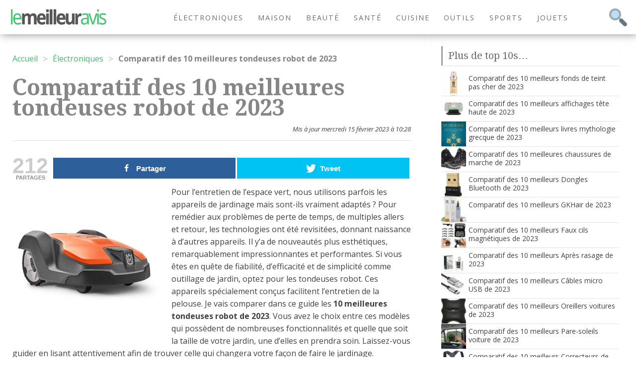

--- FILE ---
content_type: text/html; charset=UTF-8
request_url: https://www.lemeilleuravis.com/tondeuses-robot/
body_size: 35998
content:
<!DOCTYPE html><html lang="en" lang="fr-FR"><head>  <script>(function(a,s,y,n,c,h,i,d,e){s.className+=' '+y;h.start=1*new Date;
h.end=i=function(){s.className=s.className.replace(RegExp(' ?'+y),'')};
(a[n]=a[n]||[]).hide=h;setTimeout(function(){i();h.end=null},c);h.timeout=c;
})(window,document.documentElement,'async-hide','dataLayer',4000,
{'GTM-WQ37XMQ':true});</script>  <script>(function(i,s,o,g,r,a,m){i['GoogleAnalyticsObject']=r;i[r]=i[r]||function(){
  (i[r].q=i[r].q||[]).push(arguments)},i[r].l=1*new Date();a=s.createElement(o),
  m=s.getElementsByTagName(o)[0];a.async=1;a.src=g;m.parentNode.insertBefore(a,m)
  })(window,document,'script','https://www.google-analytics.com/analytics.js','ga');
  ga('create', 'UA-103470350-1', 'auto');
  ga('require', 'GTM-WQ37XMQ');
  ga('set', 'dimension1', window.navigator.userAgent);
  var screenOrientationType;
  var screenOrientationAngle;
  try {screenOrientationType = window.screen.orientation.type} catch (e) {}
  try {screenOrientationAngle = window.screen.orientation.angle} catch (e) {}
  ga('set', 'dimension2', 'availWidth: ' + window.screen.availWidth
    + ', availHeight: ' + window.screen.availHeight
    + ', width: ' + window.screen.width
    + ', height: ' + window.screen.height
    + ', availLeft: ' + window.screen.availLeft
    + ', availTop: ' + window.screen.availTop
	+ ', orientation: ' + screenOrientationType
	+ ', angle: ' + screenOrientationAngle
  );
  ga('set', 'dimension3', window.navigator.platform);
  ga('send', 'pageview');</script>  <script>(function(w,d,s,l,i){w[l]=w[l]||[];w[l].push({'gtm.start':
new Date().getTime(),event:'gtm.js'});var f=d.getElementsByTagName(s)[0],
j=d.createElement(s),dl=l!='dataLayer'?'&l='+l:'';j.async=true;j.src=
'https://www.googletagmanager.com/gtm.js?id='+i+dl;f.parentNode.insertBefore(j,f);
})(window,document,'script','dataLayer','GTM-TMNFNZL');</script> <meta property="fb:app_id" content="1432820096796602" /><meta name="verification" content="94f1823ac919990b8a7109a9a56026d0" /><meta name="google-site-verification" content="rflwxuApfoQMg28TZJvJa627WngnxdLy4doP1-xijjU" /><meta name="google-site-verification" content="cWoL5ySljzYB9E6i1JZpoKJj8uETGp2B6OF69lGuRL8" /><meta charset="UTF-8"><meta name="viewport" content="width=device-width, initial-scale=1"><link rel="profile" href="https://gmpg.org/xfn/11"><link rel="pingback" href="https://www.lemeilleuravis.com/xmlrpc.php"><link type="text/css" media="all" href="https://www.lemeilleuravis.com/wp-content/cache/autoptimize/css/autoptimize_961bde64b6c632391ea24b421c34f30a.css" rel="stylesheet" /><title>Comparatif des 10 meilleures tondeuses robot de 2023 | Le Meilleur Avis</title><meta property="og:type" content="article" /><meta property="og:title" content="Comparatif des 10 meilleures tondeuses robot de 2023" /><meta property="og:description" content="Pour l’entretien de l’espace vert, nous utilisons parfois les appareils de jardinage mais sont-ils vraiment adaptés ? Pour remédier aux problèmes de perte de temps, de multiples allers et retour, les technologies ont été revisitées, donnant" /><meta property="og:image" content="https://www.lemeilleuravis.com/wp-content/uploads/2020/06/tondeuse-robot.jpg" /><meta property="og:url" content="https://www.lemeilleuravis.com/tondeuses-robot/" /><meta property="og:site_name" content="Le Meilleur Avis" /><meta property="article:published_time" content="2020-06-05T10:23:17+00:00" /><meta property="article:modified_time" content="2020-07-22T16:53:06+00:00" /><meta property="og:updated_time" content="2020-07-22T16:53:06+00:00" /><meta property="og:image:width" content="600" /><meta property="og:image:height" content="600" /><meta name="twitter:card" content="summary_large_image"><meta name="twitter:title" content="Comparatif des 10 meilleures tondeuses robot de 2023"><meta name="twitter:description" content="Pour l’entretien de l’espace vert, nous utilisons parfois les appareils de jardinage mais sont-ils vraiment adaptés ? Pour remédier aux problèmes de perte de temps, de multiples allers et retour, les technologies ont été revisitées, donnant"><meta name="twitter:image" content="https://www.lemeilleuravis.com/wp-content/uploads/2020/06/tondeuse-robot.jpg"><link rel="canonical" href="https://www.lemeilleuravis.com/tondeuses-robot/" /><link rel='dns-prefetch' href='//fonts.googleapis.com' /><link rel='dns-prefetch' href='//s.w.org' /><link rel="alternate" type="application/rss+xml" title="Le Meilleur Avis &raquo; Flux" href="https://www.lemeilleuravis.com/feed/" /><link rel='stylesheet' id='lma-font-droid-serif-css'  href='//fonts.googleapis.com/css?family=Droid+Serif%3A400%2C700%2C400italic&#038;ver=5.4.12' type='text/css' media='all' /><link rel='stylesheet' id='lma-font-open-sans-css'  href='//fonts.googleapis.com/css?family=Open+Sans%3A400italic%2C700%2C300%2C600%2C400&#038;ver=5.4.12' type='text/css' media='all' /> <script type='text/javascript'>var mashsb = {"shares":"0","round_shares":"1","animate_shares":"0","dynamic_buttons":"0","share_url":"https:\/\/www.lemeilleuravis.com\/tondeuses-robot\/","title":"Comparatif+des+10+meilleures+tondeuses+robot+de+2023","image":"https:\/\/www.lemeilleuravis.com\/wp-content\/uploads\/2020\/06\/tondeuse-robot.jpg","desc":"Pour l\u2019entretien de l\u2019espace vert, nous utilisons parfois les appareils de jardinage mais sont-ils vraiment adapt\u00e9s\u00a0? Pour rem\u00e9dier aux probl\u00e8mes de perte de temps, de multiples allers et retour, les technologies ont \u00e9t\u00e9 revisit\u00e9es, donnant \u2026","hashtag":"","subscribe":"content","subscribe_url":"","activestatus":"1","singular":"1","twitter_popup":"1","refresh":"0"};</script> <script type='text/javascript'>var pys_events = [{"type":"init","name":"188312981628640","params":[]},{"type":"track","name":"PageView","params":{"domain":"www.lemeilleuravis.com"},"delay":0},{"type":"trackCustom","name":"GeneralEvent","params":{"post_type":"post","content_name":"Comparatif des 10 meilleures tondeuses robot de 2023","post_id":26947,"content_category":"\u00c9lectroniques","domain":"www.lemeilleuravis.com"},"delay":0}];</script> <link rel='https://api.w.org/' href='https://www.lemeilleuravis.com/wp-json/' /><link rel="EditURI" type="application/rsd+xml" title="RSD" href="https://www.lemeilleuravis.com/xmlrpc.php?rsd" /><link rel="wlwmanifest" type="application/wlwmanifest+xml" href="https://www.lemeilleuravis.com/wp-includes/wlwmanifest.xml" /><link rel='prev' title='Comparatif des 10 meilleurs aspirateurs centralisés de 2023' href='https://www.lemeilleuravis.com/aspirateurs-centralises/' /><link rel='next' title='Pneu Kleber &#8211; Test et avis' href='https://www.lemeilleuravis.com/pneu-kleber-test/' /><meta name="generator" content="WordPress 5.4.12" /><link rel='shortlink' href='https://www.lemeilleuravis.com/?p=26947' /><link rel="alternate" type="application/json+oembed" href="https://www.lemeilleuravis.com/wp-json/oembed/1.0/embed?url=https%3A%2F%2Fwww.lemeilleuravis.com%2Ftondeuses-robot%2F" /><link rel="alternate" type="text/xml+oembed" href="https://www.lemeilleuravis.com/wp-json/oembed/1.0/embed?url=https%3A%2F%2Fwww.lemeilleuravis.com%2Ftondeuses-robot%2F&#038;format=xml" /> <script type="text/javascript">var _statcounter = _statcounter || [];
            _statcounter.push({"tags": {"author": ""}});</script>  <script>var sc_project=11260447; 
        var sc_security="dd6a2916"; 
      var sc_invisible=1;
        var scJsHost = (("https:" == document.location.protocol) ?
        "https://secure." : "http://www.");
    //-->
document.write("<sc"+"ript src='" +scJsHost +"statcounter.com/counter/counter.js'></"+"script>");</script> <noscript><div style="display: none;" class="statcounter"><a title="web analytics" href="https://statcounter.com/"><img class="statcounter" src="https://c.statcounter.com/11260447/0/dd6a2916/1/" alt="web analytics" /></a></div></noscript><link rel="icon" href="https://www.lemeilleuravis.com/wp-content/uploads/2017/06/10meilleurSQ-50x50.png" sizes="32x32" /><link rel="icon" href="https://www.lemeilleuravis.com/wp-content/uploads/2017/06/10meilleurSQ.png" sizes="192x192" /><link rel="apple-touch-icon" href="https://www.lemeilleuravis.com/wp-content/uploads/2017/06/10meilleurSQ.png" /><meta name="msapplication-TileImage" content="https://www.lemeilleuravis.com/wp-content/uploads/2017/06/10meilleurSQ.png" /></head><body class="post-template-default single single-post postid-26947 single-format-standard group-blog"><noscript><iframe src="https://www.googletagmanager.com/ns.html?id=GTM-TMNFNZL"
height="0" width="0" style="display:none;visibility:hidden"></iframe></noscript><div class="fix-header sticky"></div><a class="skip-link screen-reader-text" href="#content">Skip to content</a><div class="slicknav_menu"><ul id="menu" class=""><li id="menu-item-1335" class="menu-item menu-item-type-taxonomy menu-item-object-category current-post-ancestor current-menu-parent current-post-parent menu-item-1335"><a href="https://www.lemeilleuravis.com/electroniques/">Électroniques</a></li><li id="menu-item-1340" class="menu-item menu-item-type-taxonomy menu-item-object-category menu-item-1340"><a href="https://www.lemeilleuravis.com/maison/">Maison</a></li><li id="menu-item-1332" class="menu-item menu-item-type-taxonomy menu-item-object-category menu-item-1332"><a href="https://www.lemeilleuravis.com/beaute/">Beauté</a></li><li id="menu-item-1344" class="menu-item menu-item-type-taxonomy menu-item-object-category menu-item-1344"><a href="https://www.lemeilleuravis.com/sante/">Santé</a></li><li id="menu-item-1334" class="menu-item menu-item-type-taxonomy menu-item-object-category menu-item-1334"><a href="https://www.lemeilleuravis.com/cuisine/">Cuisine</a></li><li id="menu-item-1343" class="menu-item menu-item-type-taxonomy menu-item-object-category menu-item-1343"><a href="https://www.lemeilleuravis.com/outils/">Outils</a></li><li id="menu-item-1345" class="menu-item menu-item-type-taxonomy menu-item-object-category menu-item-1345"><a href="https://www.lemeilleuravis.com/sports/">Sports</a></li><li id="menu-item-1338" class="menu-item menu-item-type-taxonomy menu-item-object-category menu-item-1338"><a href="https://www.lemeilleuravis.com/jouets/">Jouets</a></li><li id="menu-item-1333" class="menu-item menu-item-type-taxonomy menu-item-object-category menu-item-1333"><a href="https://www.lemeilleuravis.com/bebes/">Bébés</a></li><li id="menu-item-1341" class="menu-item menu-item-type-taxonomy menu-item-object-category menu-item-1341"><a href="https://www.lemeilleuravis.com/mode/">Mode</a></li><li id="menu-item-1336" class="menu-item menu-item-type-taxonomy menu-item-object-category menu-item-1336"><a href="https://www.lemeilleuravis.com/exterieur/">Extérieur</a></li><li id="menu-item-1331" class="menu-item menu-item-type-taxonomy menu-item-object-category menu-item-1331"><a href="https://www.lemeilleuravis.com/animaux/">Animaux</a></li><li id="menu-item-1337" class="menu-item menu-item-type-taxonomy menu-item-object-category menu-item-1337"><a href="https://www.lemeilleuravis.com/jeux-video/">Jeux Vidéos</a></li><li id="menu-item-1339" class="menu-item menu-item-type-taxonomy menu-item-object-category menu-item-1339"><a href="https://www.lemeilleuravis.com/livres/">Livres</a></li><li class="search-menu search-menu default"><a title="" href="#"></a><form role="search" method="get" class="search-form" action="https://www.lemeilleuravis.com/"> <label> <span class="screen-reader-text">Rechercher :</span> <input type="search" class="search-field" placeholder="Rechercher…" value="" name="s" /> </label> <input type="submit" class="search-submit" value="Rechercher" /></form></li></li></ul></div><div class="nav-wrapper hero-section sticky"><div class="container"><div class="row"><div class="col-md-3 col-xs-4"><div class="logo"> <a href="https://www.lemeilleuravis.com"><img src="/wp-content/uploads/2017/06/10meilleur.net31.png"></a></div></div><div class="col-md-9 col-xs-8"><aside class="mashsb-container mashsb-main mashsb-stretched"><div class="mashsb-box"><div class="mashsb-count mash-large" style="float:left;"><div class="counts mashsbcount">0</div><span class="mashsb-sharetext">PARTAGES</span></div><div class="mashsb-buttons"><a  class="mashicon-facebook mash-large mash-center mashsb-noshadow" href="https://www.facebook.com/sharer.php?u=https%3A%2F%2Fwww.lemeilleuravis.com%2Ftondeuses-robot%2F" target="_blank" rel="nofollow"><span class="icon"></span><span class="text">Partager</span></a><a  class="mashicon-twitter mash-large mash-center mashsb-noshadow" href="https://twitter.com/intent/tweet?text=Comparatif%20des%2010%20meilleures%20tondeuses%20robot%20de%202023&url=https://www.lemeilleuravis.com/tondeuses-robot/" target="_blank" rel="nofollow"><span class="icon"></span><span class="text">Tweet</span></a><div class="onoffswitch2 mash-large mashsb-noshadow" style="display:none;"></div></div></div><div style="clear:both;"></div><div class="mashsb-toggle-container"></div></aside><div class="menu-wrapper"><ul id="example" class="sf-menu"><li class="menu-item menu-item-type-taxonomy menu-item-object-category current-post-ancestor current-menu-parent current-post-parent menu-item-1335"><a href="https://www.lemeilleuravis.com/electroniques/">Électroniques</a></li><li class="menu-item menu-item-type-taxonomy menu-item-object-category menu-item-1340"><a href="https://www.lemeilleuravis.com/maison/">Maison</a></li><li class="menu-item menu-item-type-taxonomy menu-item-object-category menu-item-1332"><a href="https://www.lemeilleuravis.com/beaute/">Beauté</a></li><li class="menu-item menu-item-type-taxonomy menu-item-object-category menu-item-1344"><a href="https://www.lemeilleuravis.com/sante/">Santé</a></li><li class="menu-item menu-item-type-taxonomy menu-item-object-category menu-item-1334"><a href="https://www.lemeilleuravis.com/cuisine/">Cuisine</a></li><li class="menu-item menu-item-type-taxonomy menu-item-object-category menu-item-1343"><a href="https://www.lemeilleuravis.com/outils/">Outils</a></li><li class="menu-item menu-item-type-taxonomy menu-item-object-category menu-item-1345"><a href="https://www.lemeilleuravis.com/sports/">Sports</a></li><li class="menu-item menu-item-type-taxonomy menu-item-object-category menu-item-1338"><a href="https://www.lemeilleuravis.com/jouets/">Jouets</a></li><li class="menu-item menu-item-type-taxonomy menu-item-object-category menu-item-1333"><a href="https://www.lemeilleuravis.com/bebes/">Bébés</a></li><li class="menu-item menu-item-type-taxonomy menu-item-object-category menu-item-1341"><a href="https://www.lemeilleuravis.com/mode/">Mode</a></li><li class="menu-item menu-item-type-taxonomy menu-item-object-category menu-item-1336"><a href="https://www.lemeilleuravis.com/exterieur/">Extérieur</a></li><li class="menu-item menu-item-type-taxonomy menu-item-object-category menu-item-1331"><a href="https://www.lemeilleuravis.com/animaux/">Animaux</a></li><li class="menu-item menu-item-type-taxonomy menu-item-object-category menu-item-1337"><a href="https://www.lemeilleuravis.com/jeux-video/">Jeux Vidéos</a></li><li class="menu-item menu-item-type-taxonomy menu-item-object-category menu-item-1339"><a href="https://www.lemeilleuravis.com/livres/">Livres</a></li><li class="search-menu search-menu default"><a title="" href="#"></a><form role="search" method="get" class="search-form" action="https://www.lemeilleuravis.com/"> <label> <span class="screen-reader-text">Rechercher :</span> <input type="search" class="search-field" placeholder="Rechercher…" value="" name="s" /> </label> <input type="submit" class="search-submit" value="Rechercher" /></form></li></li></ul></div><div class="my-custom-search-wrapper"><div class="my-custom-search"> <label class="icon" for="item-1"> <img draggable="false" class="emoji" src="/wp-content/themes/lma/images/1f50d.svg"> </label> <input class="search-label" type="checkbox" name="one" id="item-1" checked><div class="search-hide"><form role="search" method="get" class="search-form" action="https://www.lemeilleuravis.com/"> <label> <span class="screen-reader-text">Rechercher :</span> <input type="search" class="search-field" placeholder="Rechercher…" value="" name="s" /> </label> <input type="submit" class="search-submit" value="Rechercher" /></form></div></div></div></div></div></div></div><div class="post-wrapper hero-section"><div class="container"><div class="row"><div class="col-md-8"><div id="primary" class="content-area"><main id="main" class="site-main" role="main"><article id="post-26947" class="post-26947 post type-post status-publish format-standard has-post-thumbnail hentry category-electroniques"><ul id="breadcrumbs" class="breadcrumbs"><li class="item-home"><a class="bread-link bread-home" href="https://www.lemeilleuravis.com" title="Accueil">Accueil</a></li><li class="separator separator-home"> &gt;</li><li class="item-cat item-cat-4 item-cat-electroniques"><a class="bread-cat bread-cat-4 bread-cat-electroniques" href="https://www.lemeilleuravis.com/electroniques/" title="Électroniques">Électroniques</a></li><li class="separator separator-4"> &gt;</li><li class="item-current item-26947"><strong class="bread-current bread-26947" title="Comparatif des 10 meilleures tondeuses robot de 2023">Comparatif des 10 meilleures tondeuses robot de 2023</strong></li></ul><header class="entry-header"><div style="
border-bottom: 1px solid #e3e3e3;
padding-bottom:10px;
display: flex;
flex-wrap: wrap;
align-items: flex-end;
"class="h1-wrapper"><h1 style="margin: 0;border-bottom: 0px;" class="entry-title">Comparatif des 10 meilleures tondeuses robot de 2023</h1><div style="
font-size: small;
padding: 5px 0px 0px 20px;
margin-left: auto;
font-size: small;
font-style: italic;
"class="my_custom_date">Mis à jour mercredi 15 février 2023  à 10:28</div><div style="clear:both"></div></div></header><div class="entry-content"><aside class="mashsb-container mashsb-main mashsb-stretched"><div class="mashsb-box"><div class="mashsb-count mash-large" style="float:left;"><div class="counts mashsbcount">0</div><span class="mashsb-sharetext">PARTAGES</span></div><div class="mashsb-buttons"><a  class="mashicon-facebook mash-large mash-center mashsb-noshadow" href="https://www.facebook.com/sharer.php?u=https%3A%2F%2Fwww.lemeilleuravis.com%2Ftondeuses-robot%2F" target="_blank" rel="nofollow"><span class="icon"></span><span class="text">Partager</span></a><a  class="mashicon-twitter mash-large mash-center mashsb-noshadow" href="https://twitter.com/intent/tweet?text=Comparatif%20des%2010%20meilleures%20tondeuses%20robot%20de%202023&url=https://www.lemeilleuravis.com/tondeuses-robot/" target="_blank" rel="nofollow"><span class="icon"></span><span class="text">Tweet</span></a><div class="onoffswitch2 mash-large mashsb-noshadow" style="display:none;"></div></div></div><div style="clear:both;"></div><div class="mashsb-toggle-container"></div></aside><p><img class="alignleft size-medium wp-image-26958" src="https://www.lemeilleuravis.com/wp-content/uploads/2020/06/tondeuse-robot-300x300.jpg" alt="" width="300" height="300" srcset="https://www.lemeilleuravis.com/wp-content/uploads/2020/06/tondeuse-robot-300x300.jpg 300w, https://www.lemeilleuravis.com/wp-content/uploads/2020/06/tondeuse-robot-150x150.jpg 150w, https://www.lemeilleuravis.com/wp-content/uploads/2020/06/tondeuse-robot-50x50.jpg 50w, https://www.lemeilleuravis.com/wp-content/uploads/2020/06/tondeuse-robot.jpg 600w" sizes="(max-width: 300px) 100vw, 300px" />Pour l’entretien de l’espace vert, nous utilisons parfois les appareils de jardinage mais sont-ils vraiment adaptés ? Pour remédier aux problèmes de perte de temps, de multiples allers et retour, les technologies ont été revisitées, donnant naissance à d’autres appareils. Il y’a de nouveautés plus esthétiques, remarquablement impressionnantes et performantes. Si vous êtes en quête de fiabilité, d’efficacité et de simplicité comme outillage de jardin, optez pour les tondeuses robot. Ces appareils spécialement conçus facilitent l’entretien de la pelouse. Je vais comparer dans ce guide les <strong>10 meilleures tondeuses robot de 2023</strong>. Vous avez le choix entre ces modèles qui possèdent de nombreuses fonctionnalités et quelle que soit la taille de votre jardin, une d’elles en prendra soin. Laissez-vous guider en lisant attentivement afin de trouver celle qui changera votre façon de faire le jardinage.</p><div class="boite-bleu"></p><p>Lorsque je voulais tondre la pelouse chez moi, les voisins et mon entourage étaient très mal à l’aise, ce qui me gênait aussi. Je suis <strong>électronicien </strong>et chez moi mes appareils sont sélectionnés par mes propres soins. Ayant eu un souci d’audition, j’ai décidé de changer de tondeuse afin de pouvoir faire régner la paix entre le voisinage et moi. Les tondeuses robot ont su me charmer de par leur esthétique remarquable et leur simplicité d’utilisation. Je profite bien de ma famille pendant que la tondeuse se charge de faire le travail seule de façon très intelligente. La surprise est totalement extraordinaire et les voisins m’ont demandé ce qui avait changé, je leur ai tout simplement parlé du nouvel appareil que j’ai. Croyez-moi, l’entretien de mon jardin n’a jamais été aussi élémentaire et c’est vraiment la solution la plus simple pour obtenir un superbe gazon.</p><p><div style="clear:both"></div></div><h2><strong>La meilleure tondeuse robot Stihl</strong></h2><figure id="attachment_26953" aria-describedby="caption-attachment-26953" style="width: 300px" class="wp-caption alignleft"><img class="size-medium wp-image-26953" src="https://www.lemeilleuravis.com/wp-content/uploads/2020/06/Stihl-iMow-RMI-422PC-Robot-tondeuse-300x209.jpg" alt="" width="300" height="209" srcset="https://www.lemeilleuravis.com/wp-content/uploads/2020/06/Stihl-iMow-RMI-422PC-Robot-tondeuse-300x209.jpg 300w, https://www.lemeilleuravis.com/wp-content/uploads/2020/06/Stihl-iMow-RMI-422PC-Robot-tondeuse-768x535.jpg 768w, https://www.lemeilleuravis.com/wp-content/uploads/2020/06/Stihl-iMow-RMI-422PC-Robot-tondeuse.jpg 878w" sizes="(max-width: 300px) 100vw, 300px" /><figcaption id="caption-attachment-26953" class="wp-caption-text">Stihl iMow RMI 422PC Robot tondeuse</figcaption></figure><p>La Stihl iMow 422PC est une magnifique tondeuse robot qui peut travailler sur une surface de pelouse d’environ 1700 m<sup>2</sup>. Sa largeur de coupe étant de 20 cm, cette tondeuse est conseillée pour les personnes qui doivent tondre les grandes pelouses. Grâce au capteur de pluie intégré et à la réception des prévisions météorologiques en ligne, cette tondeuse tond uniquement par temps approprié. L’application iMOW transforme cette tondeuse en un <strong>système intelligent et autonome</strong>, avec fonction application. Cette application fournit une vue en temps réel des principales fonctionnalités et des caractéristiques de performances. La structure de cette tondeuse est très solide et donc durable, pour entretenir les pelouses particulièrement caillouteuses ou accidentées. Elle sera un allié fidèle qui vous permettra de faire librement le ménage dans votre jardin en toute facilité.</p><div class="boite-pour pour-contre"></p><ul><li>Connectée et pratique</li><li>Grande vitesse de coupe</li><li>Solide et durable</li><li>Compact et rapide</li><li>Bon niveau de puissance</li></ul><p></div><div class="boite-contre pour-contre"></p><ul><li>Petite largeur de coupe</li></ul><p></div><div style="clear:both"></div><p><a class="a-link" href="https://www.amazon.fr/exec/obidos/ASIN/B07VPBKF73/10meilleurs-21/">Voir le prix le plus bas</a></p><h2><strong> La meilleure tondeuse robot Husqvarna</strong></h2><figure id="attachment_26952" aria-describedby="caption-attachment-26952" style="width: 300px" class="wp-caption alignleft"><img class="size-medium wp-image-26952" src="https://www.lemeilleuravis.com/wp-content/uploads/2020/06/Robot-Tondeuse-HUSQVARNA-Automower-305-300x250.jpg" alt="" width="300" height="250" /><figcaption id="caption-attachment-26952" class="wp-caption-text">Robot Tondeuse HUSQVARNA Automower 305</figcaption></figure><p>Le nouveau robot tondeuse Husqvarna Automower 305 est un petit appareil de coupe professionnel qui est particulièrement adapté aux jardins urbains et péri-urbains. C’est un robot très performant qui assure une parfaite tonte sur tous les types de <strong>pelouses jusqu’à 600 m<sup>2</sup></strong>. Il est intelligent, intuitif et dispose de la tonte adaptative, de la tonte dans les passages étroits à partir de 60 cm. Garantissant un résultat impeccable, il est ultra silencieux, de quoi travailler sans nuire au voisinage. Il est compatible avec Automower Connect, et c’est le seul robot de la gamme à pouvoir être nettoyé au jet d’eau. La lame assez tranchante vous permet de trancher l’herbe au plus bas niveau possible. En utilisant cette tondeuse, vous aurez la garantie d’obtenir des performances incroyables dans l’herbe haute et même dans des conditions les plus difficiles.</p><div class="boite-pour pour-contre"></p><ul><li>Simplicité d’utilisation</li><li>Bonne coupe</li><li>Très performant</li><li>Ultra silencieux</li><li>Nettoyable au jet d’eau</li></ul><p></div><div class="boite-contre pour-contre"></p><ul><li>Cher</li><li>Petit champ d’action</li></ul><p></div><div style="clear:both"></div><p><a href="https://www.barthelemy-jardinage.com/produit/robot-tondeuse-husqvarna-automower-305/">Voir le prix le plus bas</a></p><h2><strong> La meilleure tondeuse robot Bosch </strong></h2><figure id="attachment_26951" aria-describedby="caption-attachment-26951" style="width: 300px" class="wp-caption alignleft"><img class="size-medium wp-image-26951" src="https://www.lemeilleuravis.com/wp-content/uploads/2020/06/Robot-tondeuse-connecté-BOSCH-Indego-400-connect-logicut-300x300.jpg" alt="" width="300" height="300" srcset="https://www.lemeilleuravis.com/wp-content/uploads/2020/06/Robot-tondeuse-connecté-BOSCH-Indego-400-connect-logicut-300x300.jpg 300w, https://www.lemeilleuravis.com/wp-content/uploads/2020/06/Robot-tondeuse-connecté-BOSCH-Indego-400-connect-logicut-150x150.jpg 150w, https://www.lemeilleuravis.com/wp-content/uploads/2020/06/Robot-tondeuse-connecté-BOSCH-Indego-400-connect-logicut-768x768.jpg 768w, https://www.lemeilleuravis.com/wp-content/uploads/2020/06/Robot-tondeuse-connecté-BOSCH-Indego-400-connect-logicut-50x50.jpg 50w, https://www.lemeilleuravis.com/wp-content/uploads/2020/06/Robot-tondeuse-connecté-BOSCH-Indego-400-connect-logicut.jpg 795w" sizes="(max-width: 300px) 100vw, 300px" /><figcaption id="caption-attachment-26951" class="wp-caption-text">Robot tondeuse connecté BOSCH Indego 400 connect logicut</figcaption></figure><p>La magnifique tondeuse robot connectée Bosch Indego 400 est cet appareil qui fera tout à votre place pendant que vous prenez de l’air dans un coin du jardin. Il est simple et confortable à commander, que vous soyez dans le bus, chez vous en vacances… via l’application Smart Gardening pour Smartphone ou tablette. Avec un fonctionnement autonome, vous n’avez plus à tondre personnellement. Une fois activée, elle se met au travail et en cas de besoin, elle va retourner toute seule à la station de charge pour se recharger. Avec son <strong>système Logicut performant</strong>, elle reconnait la forme et la taille de la pelouse et calcule la trajectoire de tonte idéale. Impossible pour elle de repasser plus d’une fois au même endroit car elle remémore les endroits qu’elle a déjà tondu, laissant une belle pelouse parfaitement équilibrée.</p><div class="boite-pour pour-contre"></p><ul><li>Commande à distance</li><li>Tonte sans efforts</li><li>Système de tonte efficace</li><li>Sans efforts</li><li>Bon rendu</li></ul><p></div><div class="boite-contre pour-contre"></p><ul><li>Décharge rapide</li><li>Bruyante</li></ul><p></div><div style="clear:both"></div><p><a href="https://www.leroymerlin.fr/v3/p/produits/robot-tondeuse-connecte-bosch-indego-400-connect-logicut-400-0-m2-e1500649205">Voir le prix le plus bas</a></p><h2><strong> La meilleure tondeuse robot Amazon</strong></h2><figure id="attachment_26954" aria-describedby="caption-attachment-26954" style="width: 300px" class="wp-caption alignleft"><img class="size-medium wp-image-26954" src="https://www.lemeilleuravis.com/wp-content/uploads/2020/06/Tondeuse-robot-connectée-Bosch-300x288.jpg" alt="" width="300" height="288" srcset="https://www.lemeilleuravis.com/wp-content/uploads/2020/06/Tondeuse-robot-connectée-Bosch-300x288.jpg 300w, https://www.lemeilleuravis.com/wp-content/uploads/2020/06/Tondeuse-robot-connectée-Bosch-768x736.jpg 768w, https://www.lemeilleuravis.com/wp-content/uploads/2020/06/Tondeuse-robot-connectée-Bosch-1024x982.jpg 1024w, https://www.lemeilleuravis.com/wp-content/uploads/2020/06/Tondeuse-robot-connectée-Bosch.jpg 1387w" sizes="(max-width: 300px) 100vw, 300px" /><figcaption id="caption-attachment-26954" class="wp-caption-text">Tondeuse robot connectée Bosch</figcaption></figure><p>La tondeuse robot connectée Bosch home and garden est efficace et compacte pour tondre jusqu’à trois aires de pelouse différentes d’une superficie totale de maximum 350 m<sup>2</sup>. Connectée à l’aide de l’application Bosch Smart Gardening, elle est facile à manipuler et accessible n’importe où. Elle permet d’éviter les obstacles pendant la tonte en utilisant l’intelligence artificielle pour s’assurer qu’elle peut contourner facilement les obstacles dans le jardin. Sa tonte est logique et méthodique puisqu’elle sait où elle se trouve et où elle doit aller, ce qui lui permet ainsi de tondre rapidement et efficacement. Cette tondeuse prend en compte les prévisions de la météo et choisit les moments favorables pour la tonte. Elle est <strong>dotée d’une stratégie de tonte en bandes parallèles</strong> qui alterne le sens des bandes à chaque nouvelle séance de tonte afin de ne pas agresser la pelouse.</p><div class="boite-pour pour-contre"></p><ul><li>Efficace et compacte</li><li>Tonte logique et méthodique</li><li>Fonctionnement autonome</li><li>Obstacles réduits</li><li>Pelouse respectée</li></ul><p></div><div class="boite-contre pour-contre"></p><ul><li>Fragile</li></ul><p></div><div style="clear:both"></div><p><a class="a-link" href="https://www.amazon.fr/exec/obidos/ASIN/B01MZAA2L9/10meilleurs-21/">Voir le prix le plus bas</a></p><h2><strong> La meilleure tondeuse robot Worx</strong></h2><figure id="attachment_26957" aria-describedby="caption-attachment-26957" style="width: 300px" class="wp-caption alignleft"><img class="size-medium wp-image-26957" src="https://www.lemeilleuravis.com/wp-content/uploads/2020/06/Tondeuse-robot-WORX-M800-300x300.jpg" alt="" width="300" height="300" srcset="https://www.lemeilleuravis.com/wp-content/uploads/2020/06/Tondeuse-robot-WORX-M800-300x300.jpg 300w, https://www.lemeilleuravis.com/wp-content/uploads/2020/06/Tondeuse-robot-WORX-M800-150x150.jpg 150w, https://www.lemeilleuravis.com/wp-content/uploads/2020/06/Tondeuse-robot-WORX-M800-768x768.jpg 768w, https://www.lemeilleuravis.com/wp-content/uploads/2020/06/Tondeuse-robot-WORX-M800-50x50.jpg 50w, https://www.lemeilleuravis.com/wp-content/uploads/2020/06/Tondeuse-robot-WORX-M800.jpg 795w" sizes="(max-width: 300px) 100vw, 300px" /><figcaption id="caption-attachment-26957" class="wp-caption-text">Tondeuse robot WORX M800</figcaption></figure><p>Si vous avez un terrain accidenté, la tondeuse robot Worx M800 est parfaitement recommandée pour vous. Elle vous permettra de travailler sur une surface estimée à <strong>environ 800 m<sup>2</sup></strong>.Très intelligente, elle a une grande faculté à pouvoir gérer les obstacles, étant dotée d’un puissant et performant détecteur de pente et d’obstacles. Très simple à utiliser, les réglages par défaut sont parfaitement convenables pour une utilisation normale en temps opportun. Vous avez aussi la possibilité de la programmer directement depuis l’écran LCD qui est très intuitif. Silencieuse, elle garantit un travail dans la discrétion totale. Très appréciée par les jardiniers professionnels, cette tondeuse offre à la fois d’excellents résultats de tonte et une diminution substantielle du bruit, des émissions polluantes et des frais d’entretien du moteur.</p><div class="boite-pour pour-contre"></p><ul><li>Facile à utiliser</li><li>Bonne coupe</li><li>Détecteur de pentes et d’obstacles</li><li>Silencieuse et discrète</li><li>Idéale sur terrains accidentés</li></ul><p></div><div class="boite-contre pour-contre"></p><ul><li>Finitions pas très nettes</li></ul><p></div><div style="clear:both"></div><p><a href="https://www.leroymerlin.fr/v3/p/produits/tondeuse-robot-worx-m800-800-m2-e1401575998">Voir le prix le plus bas</a></p><h2><strong> La meilleure tondeuse robot Extel</strong></h2><figure id="attachment_26948" aria-describedby="caption-attachment-26948" style="width: 300px" class="wp-caption alignleft"><img class="size-medium wp-image-26948" src="https://www.lemeilleuravis.com/wp-content/uploads/2020/06/EXTEL-3345113301000-Robot-Tondeuse-Autonome-300x172.jpg" alt="" width="300" height="172" srcset="https://www.lemeilleuravis.com/wp-content/uploads/2020/06/EXTEL-3345113301000-Robot-Tondeuse-Autonome-300x172.jpg 300w, https://www.lemeilleuravis.com/wp-content/uploads/2020/06/EXTEL-3345113301000-Robot-Tondeuse-Autonome-768x439.jpg 768w, https://www.lemeilleuravis.com/wp-content/uploads/2020/06/EXTEL-3345113301000-Robot-Tondeuse-Autonome-1024x586.jpg 1024w, https://www.lemeilleuravis.com/wp-content/uploads/2020/06/EXTEL-3345113301000-Robot-Tondeuse-Autonome.jpg 1346w" sizes="(max-width: 300px) 100vw, 300px" /><figcaption id="caption-attachment-26948" class="wp-caption-text">EXTEL 3345113301000 Robot Tondeuse Autonome</figcaption></figure><p>Extel présente sa nouvelle tondeuse robot qui est autonome pour un jardin jusqu’à 1000 m<sup>2</sup>. Au design moderne, cette tondeuse va s’intégrer parfaitement à votre extérieur et fera tout à votre place, tout en vous faisant gagner du temps. Elle s’adapte à tous les terrains, même avec une forte pente. Même si le terrain n’est pas totalement plat, ne vous faites pas de soucis, elle peut travailler sur une pente de 30°. Elle s’adapte à tous les types de jardin et si la pelouse est divisée en plusieurs zones, elle est capable de gérer jusqu’à trois zones de travail. Elle est <strong>dotée de deux détecteurs </strong>d’obstacles qui sont prévus pour éviter tous les risques de collision avec les arbres, balançoires, cabanes…Conçue pour faire le mulching, elle tond l’herbe finement sans la ramasser, ce qui constitue l’engrais naturel.</p><div class="boite-pour pour-contre"></p><ul><li>Très intuitive</li><li>Trois lames métal</li><li>Robuste et durable</li><li>Gain de temps</li><li>Joli design</li></ul><p></div><div class="boite-contre pour-contre"></p><ul><li>Très lourde</li><li>Mauvaise adhérence des roues</li></ul><p></div><div style="clear:both"></div><p><a class="a-link" href="https://www.amazon.fr/exec/obidos/ASIN/B07C87NJ82/10meilleurs-21/">Voir le prix le plus bas</a></p><h2><strong> La meilleure tondeuse robot Flymo 1200R</strong></h2><figure id="attachment_26949" aria-describedby="caption-attachment-26949" style="width: 300px" class="wp-caption alignleft"><img class="size-medium wp-image-26949" src="https://www.lemeilleuravis.com/wp-content/uploads/2020/06/Flymo-Tondeuse-à-gazon-robotisée-300x219.jpg" alt="" width="300" height="219" srcset="https://www.lemeilleuravis.com/wp-content/uploads/2020/06/Flymo-Tondeuse-à-gazon-robotisée-300x219.jpg 300w, https://www.lemeilleuravis.com/wp-content/uploads/2020/06/Flymo-Tondeuse-à-gazon-robotisée-768x560.jpg 768w, https://www.lemeilleuravis.com/wp-content/uploads/2020/06/Flymo-Tondeuse-à-gazon-robotisée-1024x746.jpg 1024w, https://www.lemeilleuravis.com/wp-content/uploads/2020/06/Flymo-Tondeuse-à-gazon-robotisée.jpg 1500w" sizes="(max-width: 300px) 100vw, 300px" /><figcaption id="caption-attachment-26949" class="wp-caption-text">Flymo Tondeuse à gazon robotisée</figcaption></figure><p>Flymo est une tondeuse à gazon robotisée <strong>alimentée par une batterie lithium-ion</strong> qui offre une efficacité de tonte efficace, précise et pratique. Elle tond la pelouse de manière indépendante, peu à peu, tout en suivant une trajectoire irrégulière. Couvrant toutes les formes du jardin, elle suit la trajectoire aléatoire afin que toutes les parties du jardin soient tondues. Vous aurez après son passage une pelouse impeccable et très bien tondue chaque jour de la semaine. Elle est dotée de la fonction mulching, qui annule la nécessité de ramasser l’herbe tondue. Cette tondeuse tond la pelouse de manière indépendante et se recharge automatiquement à sa station de recharge. Elle est à la fois silencieuse, écologique et sûre. Très bien conçue, elle fait chemin retour lorsqu’elle entre en contact avec un objet, ce qui va empêcher les chocs.</p><div class="boite-pour pour-contre"></p><ul><li>Coupe continue</li><li>Rendu impeccable</li><li>Facilement programmable</li><li>Silencieuse et écologique</li><li>Charge automatique</li></ul><p></div><div class="boite-contre pour-contre"></p><ul><li>Long temps de charge</li></ul><p></div><div style="clear:both"></div><p><a class="a-link" href="https://www.amazon.fr/exec/obidos/ASIN/B00C70LUQ4/10meilleurs-21/">Voir le prix le plus bas</a></p><h2><strong> La meilleure tondeuse robot Honda </strong></h2><figure id="attachment_26955" aria-describedby="caption-attachment-26955" style="width: 300px" class="wp-caption alignleft"><img class="size-medium wp-image-26955" src="https://www.lemeilleuravis.com/wp-content/uploads/2020/06/Tondeuse-robot-HONDA-Miimo-HRM520-300x300.jpg" alt="" width="300" height="300" srcset="https://www.lemeilleuravis.com/wp-content/uploads/2020/06/Tondeuse-robot-HONDA-Miimo-HRM520-300x300.jpg 300w, https://www.lemeilleuravis.com/wp-content/uploads/2020/06/Tondeuse-robot-HONDA-Miimo-HRM520-150x150.jpg 150w, https://www.lemeilleuravis.com/wp-content/uploads/2020/06/Tondeuse-robot-HONDA-Miimo-HRM520-50x50.jpg 50w, https://www.lemeilleuravis.com/wp-content/uploads/2020/06/Tondeuse-robot-HONDA-Miimo-HRM520.jpg 550w" sizes="(max-width: 300px) 100vw, 300px" /><figcaption id="caption-attachment-26955" class="wp-caption-text">Tondeuse robot HONDA Miimo HRM520</figcaption></figure><p>La tondeuse robot Honda Miimo HRM520 est un appareil idéal pour tondre de petites pelouses. Facile à paramétrer, elle garantit une pelouse parfaite et possède de nombreuses fonctionnalités inédites. Le processus de configuration facile en quatre étapes cartographie la disposition de votre jardin et calcule ses dimensions, ceci pour créer un programme de tonte adapté. Elle retourne elle-même à la station pour se recharger et reprend sa tonte là où elle s’est arrêtée. Grâce à la fonctionnalité « positionnez et tondez », elle peut tondre les zones très précises comme le dessous des meubles de jardin. Facile à installer, elle s’adapte aux différentes formes de pelouses jusqu’à 400 m<sup>2</sup>. Etanche, elle est <strong>dotée d’un temporisateur intelligent</strong>. Elle prendra soin de votre pelouse comme jamais par le passé une tondeuse ne l’avait fait, ce qui vous permettra d’y passer plus de temps.</p><div class="boite-pour pour-contre"></p><ul><li>Recharge automatique</li><li>Temps de tonte accru</li><li>Connectivité Smartphone</li><li>Grande adaptabilité</li><li>Nouvelles fonctionnalités</li></ul><p></div><div class="boite-contre pour-contre"></p><ul><li>Bugue parfois</li><li>Faible autonomie</li></ul><p></div><div style="clear:both"></div><p><a class="r-link" href="/r/?u=https://www.cdiscount.com/jardin/outillage-de-jardin/tondeuse-robot-honda-miimo-hrm520/f-1632601-hon2009771980007.html">Voir le prix le plus bas</a></p><h2><strong> La meilleure tondeuse robot Iseki</strong></h2><figure id="attachment_26956" aria-describedby="caption-attachment-26956" style="width: 300px" class="wp-caption alignleft"><img class="size-medium wp-image-26956" src="https://www.lemeilleuravis.com/wp-content/uploads/2020/06/TONDEUSE-ROBOT-ISEKI-SRE1800X-300x205.jpg" alt="" width="300" height="205" srcset="https://www.lemeilleuravis.com/wp-content/uploads/2020/06/TONDEUSE-ROBOT-ISEKI-SRE1800X-300x205.jpg 300w, https://www.lemeilleuravis.com/wp-content/uploads/2020/06/TONDEUSE-ROBOT-ISEKI-SRE1800X.jpg 555w" sizes="(max-width: 300px) 100vw, 300px" /><figcaption id="caption-attachment-26956" class="wp-caption-text">TONDEUSE ROBOT ISEKI SRE1800X</figcaption></figure><p>L’intelligente tondeuse robot Iseki SRE1800X est idéale pour vous permettre de redonner vie à votre pelouse. Elle s’adapte à des surfaces allant jusqu’à 1200 m<sup>2 </sup>et est entièrement autonome. Elle tond en fonction des plages horaires programmées et retourne se charger elle-même. Grâce à ses points de départ librement programmables, elle pourra aller jusque dans les zones les plus difficiles d’accès de votre jardin. Elle est dotée d’une technologie unique double lame mulching <strong>très affûtée en acier trempé</strong>. Ceci permet de hacher l’herbe en de fines particules qui se déposeront sur le sol pour former un engrais qui va contribuer à l’embellissement de votre pelouse. Même sur les terrains non plats, elle travaille bien, vu qu’elle peut faufiler dans tous les recoins et gérer sans problèmes les pentes jusqu’à 35%.</p><div class="boite-pour pour-contre"></p><ul><li>Technologie à double lame</li><li>Capteur de pluie</li><li>Roues arrière de 22 cm</li><li>Très silencieuse</li><li>Efficaces sur les recoins</li></ul><p></div><div class="boite-contre pour-contre"></p><ul><li>Mauvais rapport qualité-prix</li></ul><p></div><div style="clear:both"></div><p><a href="https://www.iseki.fr/produit/tondeuse-robot-iseki-sre1800x/">Voir le prix le plus bas</a></p><h2><strong> La meilleure tondeuse robot Karcher </strong></h2><figure id="attachment_26950" aria-describedby="caption-attachment-26950" style="width: 300px" class="wp-caption alignleft"><img class="size-medium wp-image-26950" src="https://www.lemeilleuravis.com/wp-content/uploads/2020/06/Robot-tondeuse-à-gazon-Kärcher-RLM-4-300x300.jpg" alt="" width="300" height="300" srcset="https://www.lemeilleuravis.com/wp-content/uploads/2020/06/Robot-tondeuse-à-gazon-Kärcher-RLM-4-300x300.jpg 300w, https://www.lemeilleuravis.com/wp-content/uploads/2020/06/Robot-tondeuse-à-gazon-Kärcher-RLM-4-150x150.jpg 150w, https://www.lemeilleuravis.com/wp-content/uploads/2020/06/Robot-tondeuse-à-gazon-Kärcher-RLM-4-50x50.jpg 50w, https://www.lemeilleuravis.com/wp-content/uploads/2020/06/Robot-tondeuse-à-gazon-Kärcher-RLM-4.jpg 340w" sizes="(max-width: 300px) 100vw, 300px" /><figcaption id="caption-attachment-26950" class="wp-caption-text">Robot tondeuse à gazon Kärcher RLM 4</figcaption></figure><p>La nouvelle tondeuse robot à gazon Karcher RLM 4 est un joli appareil de jardinage qui permet de tondre un jardin d’une superficie jusqu’à 500 m<sup>2</sup>. Grâce à son système de coupe composé de quatre lames réglables en hauteur, elle permet d’obtenir une tonte parfaite selon vos envies et sans le moindre effort. Les lames affûtées de deux côtés garantissent une coupe parfaite et les lames de déchiquetage protègent contre le bourrage et assurent le mulching de l’herbe. Elle permet un travail autonome, même avec des pentes et des obstacles. Cet appareil monte sans efforts sur les pentes jusqu’à 45% grâce à ses <strong>roues recouvertes en caoutchouc antidérapant </strong>qui assurent une traction optimale et une très bonne adhérence au sol. Lorsque sa batterie est presque vide, elle retourne automatiquement à sa base pour la recharge.</p><div class="boite-pour pour-contre"></p><ul><li>Coupe parfaite</li><li>Quatre lames</li><li>Tonte près des bords</li><li>Simple d’utilisation</li><li>Technologie multi capteurs</li></ul><p></div><div class="boite-contre pour-contre"></p><ul><li>Petit diamètre de coupe</li><li>Bruyante</li></ul><p></div><div style="clear:both"></div><p><a class="r-link" href="/r/?u=https://www.fnac.com/Robot-tondeuse-a-gazon-Karcher-RLM-4-Jaune-et-Noir/a13308139/w-4">Voir le prix le plus bas</a></p><div class="boite-bleu"></p><h2><strong>Merci d’avoir lu cet article</strong></h2><p>Dans ce guide, il était question de comparer les 10 meilleures tondeuses robot de 2023. Je l’ai rédigé avec une attention minutieuse et j’espère tout de même que vous avez pris du plaisir à le lire. Ces tondeuses sont différentes les unes des autres mais ont en commun des performances ultimes qui garantissent des résultats surprenants. C’est la meilleure option si vous souhaitez des résultats exceptionnels sur votre pelouse, à prix raisonnables. Prenez du bon temps en compagnie de vos proches dans une pelouse bien traitée, salubre et belle.Elles se présentent comme le moyen idéal pour obtenir un joli gazon.N’hésitez pas à vous en procurer et si vous avez des questions, écrivez-moi par mail à l’adresse <a href="mailto:armand@lemeilleuravis.com">armand@lemeilleuravis.com</a>.</p><p><div style="clear:both"></div></div></div><footer class="entry-footer"></footer></article></main></div></div><div class="col-md-4"><div id="secondary" class="widget-area" role="complementary"><aside id="pis_posts_in_sidebar-2" class="sidebar widget posts-in-sidebar  wow fadeInUp" data-wow-duration="1s"><h3 class="widget-title">Plus de top 10s&#8230;</h3><ul class="pis-ul"><li class="pis-li pis-post-49060"><p class="pis-thumbnail"><a class="pis-thumbnail-link" href="https://www.lemeilleuravis.com/fonds-de-teint-pas-cher/" rel="bookmark"><img loading="lazy" width="50" height="50" src="https://www.lemeilleuravis.com/wp-content/uploads/2023/03/livres-mythologie-grecque-2-50x50.jpg" class="pis-thumbnail-img  wp-post-image" alt="fond de teint" srcset="https://www.lemeilleuravis.com/wp-content/uploads/2023/03/livres-mythologie-grecque-2-50x50.jpg 50w, https://www.lemeilleuravis.com/wp-content/uploads/2023/03/livres-mythologie-grecque-2-300x300.jpg 300w, https://www.lemeilleuravis.com/wp-content/uploads/2023/03/livres-mythologie-grecque-2-1024x1024.jpg 1024w, https://www.lemeilleuravis.com/wp-content/uploads/2023/03/livres-mythologie-grecque-2-150x150.jpg 150w, https://www.lemeilleuravis.com/wp-content/uploads/2023/03/livres-mythologie-grecque-2-768x768.jpg 768w, https://www.lemeilleuravis.com/wp-content/uploads/2023/03/livres-mythologie-grecque-2.jpg 1200w" sizes="(max-width: 50px) 100vw, 50px" /></a></p><p class="pis-title"><a class="pis-title-link" href="https://www.lemeilleuravis.com/fonds-de-teint-pas-cher/" rel="bookmark">Comparatif des 10 meilleurs fonds de teint pas cher de 2023</a></p><p class="pis-excerpt"></p></li><li class="pis-li pis-post-49046"><p class="pis-thumbnail"><a class="pis-thumbnail-link" href="https://www.lemeilleuravis.com/affichages-tete-haute/" rel="bookmark"><img loading="lazy" width="50" height="50" src="https://www.lemeilleuravis.com/wp-content/uploads/2023/03/morechioce-5-50x50.jpg" class="pis-thumbnail-img  wp-post-image" alt="affichage tête haute" srcset="https://www.lemeilleuravis.com/wp-content/uploads/2023/03/morechioce-5-50x50.jpg 50w, https://www.lemeilleuravis.com/wp-content/uploads/2023/03/morechioce-5-300x300.jpg 300w, https://www.lemeilleuravis.com/wp-content/uploads/2023/03/morechioce-5-150x150.jpg 150w, https://www.lemeilleuravis.com/wp-content/uploads/2023/03/morechioce-5-768x768.jpg 768w, https://www.lemeilleuravis.com/wp-content/uploads/2023/03/morechioce-5.jpg 1001w" sizes="(max-width: 50px) 100vw, 50px" /></a></p><p class="pis-title"><a class="pis-title-link" href="https://www.lemeilleuravis.com/affichages-tete-haute/" rel="bookmark">Comparatif des 10 meilleurs affichages tête haute de 2023</a></p><p class="pis-excerpt"></p></li><li class="pis-li pis-post-49041"><p class="pis-thumbnail"><a class="pis-thumbnail-link" href="https://www.lemeilleuravis.com/livres-mythologie-grecque/" rel="bookmark"><img loading="lazy" width="50" height="50" src="https://www.lemeilleuravis.com/wp-content/uploads/2023/03/le-grand-livre-de-la-mythologie-1-50x50.jpg" class="pis-thumbnail-img  wp-post-image" alt="livre mythologie grecque" srcset="https://www.lemeilleuravis.com/wp-content/uploads/2023/03/le-grand-livre-de-la-mythologie-1-50x50.jpg 50w, https://www.lemeilleuravis.com/wp-content/uploads/2023/03/le-grand-livre-de-la-mythologie-1-150x150.jpg 150w" sizes="(max-width: 50px) 100vw, 50px" /></a></p><p class="pis-title"><a class="pis-title-link" href="https://www.lemeilleuravis.com/livres-mythologie-grecque/" rel="bookmark">Comparatif des 10 meilleurs livres mythologie grecque de 2023</a></p><p class="pis-excerpt"></p></li><li class="pis-li pis-post-49039"><p class="pis-thumbnail"><a class="pis-thumbnail-link" href="https://www.lemeilleuravis.com/chaussures-de-marche/" rel="bookmark"><img loading="lazy" width="50" height="50" src="https://www.lemeilleuravis.com/wp-content/uploads/2023/03/baffin-softshell-4-50x50.png" class="pis-thumbnail-img  wp-post-image" alt="chaussure de marche" srcset="https://www.lemeilleuravis.com/wp-content/uploads/2023/03/baffin-softshell-4-50x50.png 50w, https://www.lemeilleuravis.com/wp-content/uploads/2023/03/baffin-softshell-4-150x150.png 150w" sizes="(max-width: 50px) 100vw, 50px" /></a></p><p class="pis-title"><a class="pis-title-link" href="https://www.lemeilleuravis.com/chaussures-de-marche/" rel="bookmark">Comparatif des 10 meilleures chaussures de marche de 2023</a></p><p class="pis-excerpt"></p></li><li class="pis-li pis-post-49032"><p class="pis-thumbnail"><a class="pis-thumbnail-link" href="https://www.lemeilleuravis.com/dongles-bluetooth/" rel="bookmark"><img loading="lazy" width="50" height="50" src="https://www.lemeilleuravis.com/wp-content/uploads/2023/02/raspberry-pi-2-50x50.png" class="pis-thumbnail-img  wp-post-image" alt="dongle bluetooth" srcset="https://www.lemeilleuravis.com/wp-content/uploads/2023/02/raspberry-pi-2-50x50.png 50w, https://www.lemeilleuravis.com/wp-content/uploads/2023/02/raspberry-pi-2-150x150.png 150w" sizes="(max-width: 50px) 100vw, 50px" /></a></p><p class="pis-title"><a class="pis-title-link" href="https://www.lemeilleuravis.com/dongles-bluetooth/" rel="bookmark">Comparatif des 10 meilleurs Dongles Bluetooth de 2023</a></p><p class="pis-excerpt"></p></li><li class="pis-li pis-post-49029"><p class="pis-thumbnail"><a class="pis-thumbnail-link" href="https://www.lemeilleuravis.com/gkhair/" rel="bookmark"><img loading="lazy" width="50" height="50" src="https://www.lemeilleuravis.com/wp-content/uploads/2023/03/gkhair-50x50.jpg" class="pis-thumbnail-img  wp-post-image" alt="" srcset="https://www.lemeilleuravis.com/wp-content/uploads/2023/03/gkhair-50x50.jpg 50w, https://www.lemeilleuravis.com/wp-content/uploads/2023/03/gkhair-150x150.jpg 150w" sizes="(max-width: 50px) 100vw, 50px" /></a></p><p class="pis-title"><a class="pis-title-link" href="https://www.lemeilleuravis.com/gkhair/" rel="bookmark">Comparatif des 10 meilleurs GKHair de 2023</a></p><p class="pis-excerpt"></p></li><li class="pis-li pis-post-49024"><p class="pis-thumbnail"><a class="pis-thumbnail-link" href="https://www.lemeilleuravis.com/faux-cils-magnetiques/" rel="bookmark"><img loading="lazy" width="50" height="50" src="https://www.lemeilleuravis.com/wp-content/uploads/2023/03/faux-cils-magnetiques-50x50.jpg" class="pis-thumbnail-img  wp-post-image" alt="" srcset="https://www.lemeilleuravis.com/wp-content/uploads/2023/03/faux-cils-magnetiques-50x50.jpg 50w, https://www.lemeilleuravis.com/wp-content/uploads/2023/03/faux-cils-magnetiques-300x300.jpg 300w, https://www.lemeilleuravis.com/wp-content/uploads/2023/03/faux-cils-magnetiques-150x150.jpg 150w, https://www.lemeilleuravis.com/wp-content/uploads/2023/03/faux-cils-magnetiques.jpg 355w" sizes="(max-width: 50px) 100vw, 50px" /></a></p><p class="pis-title"><a class="pis-title-link" href="https://www.lemeilleuravis.com/faux-cils-magnetiques/" rel="bookmark">Comparatif des 10 meilleurs Faux cils magnétiques de 2023</a></p><p class="pis-excerpt"></p></li><li class="pis-li pis-post-49019"><p class="pis-thumbnail"><a class="pis-thumbnail-link" href="https://www.lemeilleuravis.com/apres-rasage/" rel="bookmark"><img loading="lazy" width="50" height="50" src="https://www.lemeilleuravis.com/wp-content/uploads/2023/03/apres-rasage-50x50.jpg" class="pis-thumbnail-img  wp-post-image" alt="" srcset="https://www.lemeilleuravis.com/wp-content/uploads/2023/03/apres-rasage-50x50.jpg 50w, https://www.lemeilleuravis.com/wp-content/uploads/2023/03/apres-rasage-300x300.jpg 300w, https://www.lemeilleuravis.com/wp-content/uploads/2023/03/apres-rasage-150x150.jpg 150w, https://www.lemeilleuravis.com/wp-content/uploads/2023/03/apres-rasage-768x768.jpg 768w, https://www.lemeilleuravis.com/wp-content/uploads/2023/03/apres-rasage.jpg 800w" sizes="(max-width: 50px) 100vw, 50px" /></a></p><p class="pis-title"><a class="pis-title-link" href="https://www.lemeilleuravis.com/apres-rasage/" rel="bookmark">Comparatif des 10 meilleurs Après rasage de 2023</a></p><p class="pis-excerpt"></p></li><li class="pis-li pis-post-49014"><p class="pis-thumbnail"><a class="pis-thumbnail-link" href="https://www.lemeilleuravis.com/cables-micro-usb/" rel="bookmark"><img loading="lazy" width="50" height="50" src="https://www.lemeilleuravis.com/wp-content/uploads/2023/03/cables-micro-usb-50x50.jpg" class="pis-thumbnail-img  wp-post-image" alt="" srcset="https://www.lemeilleuravis.com/wp-content/uploads/2023/03/cables-micro-usb-50x50.jpg 50w, https://www.lemeilleuravis.com/wp-content/uploads/2023/03/cables-micro-usb-300x300.jpg 300w, https://www.lemeilleuravis.com/wp-content/uploads/2023/03/cables-micro-usb.jpg 1024w, https://www.lemeilleuravis.com/wp-content/uploads/2023/03/cables-micro-usb-150x150.jpg 150w, https://www.lemeilleuravis.com/wp-content/uploads/2023/03/cables-micro-usb-768x768.jpg 768w" sizes="(max-width: 50px) 100vw, 50px" /></a></p><p class="pis-title"><a class="pis-title-link" href="https://www.lemeilleuravis.com/cables-micro-usb/" rel="bookmark">Comparatif des 10 meilleurs Câbles micro USB de 2023</a></p><p class="pis-excerpt"></p></li><li class="pis-li pis-post-49009"><p class="pis-thumbnail"><a class="pis-thumbnail-link" href="https://www.lemeilleuravis.com/oreillers-voitures/" rel="bookmark"><img loading="lazy" width="50" height="50" src="https://www.lemeilleuravis.com/wp-content/uploads/2023/03/oreillers-voitures-50x50.jpg" class="pis-thumbnail-img  wp-post-image" alt="" srcset="https://www.lemeilleuravis.com/wp-content/uploads/2023/03/oreillers-voitures-50x50.jpg 50w, https://www.lemeilleuravis.com/wp-content/uploads/2023/03/oreillers-voitures-150x150.jpg 150w" sizes="(max-width: 50px) 100vw, 50px" /></a></p><p class="pis-title"><a class="pis-title-link" href="https://www.lemeilleuravis.com/oreillers-voitures/" rel="bookmark">Comparatif des 10 meilleurs Oreillers voitures de 2023</a></p><p class="pis-excerpt"></p></li><li class="pis-li pis-post-48353"><p class="pis-thumbnail"><a class="pis-thumbnail-link" href="https://www.lemeilleuravis.com/pare-soleils-voiture/" rel="bookmark"><img loading="lazy" width="50" height="50" src="https://www.lemeilleuravis.com/wp-content/uploads/2023/01/pare-soleils-voitures-50x50.jpg" class="pis-thumbnail-img  wp-post-image" alt="" srcset="https://www.lemeilleuravis.com/wp-content/uploads/2023/01/pare-soleils-voitures-50x50.jpg 50w, https://www.lemeilleuravis.com/wp-content/uploads/2023/01/pare-soleils-voitures-300x300.jpg 300w, https://www.lemeilleuravis.com/wp-content/uploads/2023/01/pare-soleils-voitures-150x150.jpg 150w, https://www.lemeilleuravis.com/wp-content/uploads/2023/01/pare-soleils-voitures-768x768.jpg 768w, https://www.lemeilleuravis.com/wp-content/uploads/2023/01/pare-soleils-voitures.jpg 800w" sizes="(max-width: 50px) 100vw, 50px" /></a></p><p class="pis-title"><a class="pis-title-link" href="https://www.lemeilleuravis.com/pare-soleils-voiture/" rel="bookmark">Comparatif des 10 meilleurs Pare-soleils voiture de 2023</a></p><p class="pis-excerpt"></p></li><li class="pis-li pis-post-48300"><p class="pis-thumbnail"><a class="pis-thumbnail-link" href="https://www.lemeilleuravis.com/correcteurs-de-posture/" rel="bookmark"><img loading="lazy" width="50" height="50" src="https://www.lemeilleuravis.com/wp-content/uploads/2023/01/correcteurs-de-posture-50x50.png" class="pis-thumbnail-img  wp-post-image" alt="" srcset="https://www.lemeilleuravis.com/wp-content/uploads/2023/01/correcteurs-de-posture-50x50.png 50w, https://www.lemeilleuravis.com/wp-content/uploads/2023/01/correcteurs-de-posture-297x300.png 297w, https://www.lemeilleuravis.com/wp-content/uploads/2023/01/correcteurs-de-posture-150x150.png 150w, https://www.lemeilleuravis.com/wp-content/uploads/2023/01/correcteurs-de-posture.png 632w" sizes="(max-width: 50px) 100vw, 50px" /></a></p><p class="pis-title"><a class="pis-title-link" href="https://www.lemeilleuravis.com/correcteurs-de-posture/" rel="bookmark">Comparatif des 10 meilleurs Correcteurs de posture de 2023</a></p><p class="pis-excerpt"></p></li><li class="pis-li pis-post-48302"><p class="pis-thumbnail"><a class="pis-thumbnail-link" href="https://www.lemeilleuravis.com/nettoyants-fap/" rel="bookmark"><img loading="lazy" width="50" height="50" src="https://www.lemeilleuravis.com/wp-content/uploads/2023/01/nettoyant-fap-50x50.jpg" class="pis-thumbnail-img  wp-post-image" alt="" srcset="https://www.lemeilleuravis.com/wp-content/uploads/2023/01/nettoyant-fap-50x50.jpg 50w, https://www.lemeilleuravis.com/wp-content/uploads/2023/01/nettoyant-fap-300x300.jpg 300w, https://www.lemeilleuravis.com/wp-content/uploads/2023/01/nettoyant-fap-150x150.jpg 150w, https://www.lemeilleuravis.com/wp-content/uploads/2023/01/nettoyant-fap.jpg 458w" sizes="(max-width: 50px) 100vw, 50px" /></a></p><p class="pis-title"><a class="pis-title-link" href="https://www.lemeilleuravis.com/nettoyants-fap/" rel="bookmark">Comparatif des 10 meilleurs Nettoyants FAP de 2023</a></p><p class="pis-excerpt"></p></li><li class="pis-li pis-post-48298"><p class="pis-thumbnail"><a class="pis-thumbnail-link" href="https://www.lemeilleuravis.com/chevaux-gonflables/" rel="bookmark"><img loading="lazy" width="50" height="50" src="https://www.lemeilleuravis.com/wp-content/uploads/2023/01/chevaux-gonflables-50x50.png" class="pis-thumbnail-img  wp-post-image" alt="" srcset="https://www.lemeilleuravis.com/wp-content/uploads/2023/01/chevaux-gonflables-50x50.png 50w, https://www.lemeilleuravis.com/wp-content/uploads/2023/01/chevaux-gonflables-150x150.png 150w" sizes="(max-width: 50px) 100vw, 50px" /></a></p><p class="pis-title"><a class="pis-title-link" href="https://www.lemeilleuravis.com/chevaux-gonflables/" rel="bookmark">Comparatif des 10 meilleurs Chevaux gonflables de 2023</a></p><p class="pis-excerpt"></p></li><li class="pis-li pis-post-48286"><p class="pis-thumbnail"><a class="pis-thumbnail-link" href="https://www.lemeilleuravis.com/lecteurs-de-glycemie/" rel="bookmark"><img loading="lazy" width="50" height="50" src="https://www.lemeilleuravis.com/wp-content/uploads/2023/01/lecteur-de-glycemie-50x50.jpg" class="pis-thumbnail-img  wp-post-image" alt="" srcset="https://www.lemeilleuravis.com/wp-content/uploads/2023/01/lecteur-de-glycemie-50x50.jpg 50w, https://www.lemeilleuravis.com/wp-content/uploads/2023/01/lecteur-de-glycemie.jpg 300w, https://www.lemeilleuravis.com/wp-content/uploads/2023/01/lecteur-de-glycemie-150x150.jpg 150w" sizes="(max-width: 50px) 100vw, 50px" /></a></p><p class="pis-title"><a class="pis-title-link" href="https://www.lemeilleuravis.com/lecteurs-de-glycemie/" rel="bookmark">Comparatif des 10 meilleurs Lecteurs de glycémie de 2023</a></p><p class="pis-excerpt"></p></li><li class="pis-li pis-post-48281"><p class="pis-thumbnail"><a class="pis-thumbnail-link" href="https://www.lemeilleuravis.com/robots-artisan-kitchenaid/" rel="bookmark"><img loading="lazy" width="50" height="50" src="https://www.lemeilleuravis.com/wp-content/uploads/2023/01/robots-artisan-kitchenaid-50x50.jpg" class="pis-thumbnail-img  wp-post-image" alt="" srcset="https://www.lemeilleuravis.com/wp-content/uploads/2023/01/robots-artisan-kitchenaid-50x50.jpg 50w, https://www.lemeilleuravis.com/wp-content/uploads/2023/01/robots-artisan-kitchenaid-300x300.jpg 300w, https://www.lemeilleuravis.com/wp-content/uploads/2023/01/robots-artisan-kitchenaid-150x150.jpg 150w, https://www.lemeilleuravis.com/wp-content/uploads/2023/01/robots-artisan-kitchenaid-768x768.jpg 768w, https://www.lemeilleuravis.com/wp-content/uploads/2023/01/robots-artisan-kitchenaid.jpg 990w" sizes="(max-width: 50px) 100vw, 50px" /></a></p><p class="pis-title"><a class="pis-title-link" href="https://www.lemeilleuravis.com/robots-artisan-kitchenaid/" rel="bookmark">Comparatif des 10 meilleurs Robots artisan kitchenaid de 2023</a></p><p class="pis-excerpt"></p></li><li class="pis-li pis-post-48276"><p class="pis-thumbnail"><a class="pis-thumbnail-link" href="https://www.lemeilleuravis.com/peignes-anti-poux/" rel="bookmark"><img loading="lazy" width="50" height="50" src="https://www.lemeilleuravis.com/wp-content/uploads/2023/01/peignes-anti-poux-50x50.jpg" class="pis-thumbnail-img  wp-post-image" alt="" srcset="https://www.lemeilleuravis.com/wp-content/uploads/2023/01/peignes-anti-poux-50x50.jpg 50w, https://www.lemeilleuravis.com/wp-content/uploads/2023/01/peignes-anti-poux-300x300.jpg 300w, https://www.lemeilleuravis.com/wp-content/uploads/2023/01/peignes-anti-poux-150x150.jpg 150w, https://www.lemeilleuravis.com/wp-content/uploads/2023/01/peignes-anti-poux.jpg 700w" sizes="(max-width: 50px) 100vw, 50px" /></a></p><p class="pis-title"><a class="pis-title-link" href="https://www.lemeilleuravis.com/peignes-anti-poux/" rel="bookmark">Comparatif des 10 meilleurs Peignes anti poux de 2023</a></p><p class="pis-excerpt"></p></li><li class="pis-li pis-post-48267"><p class="pis-thumbnail"><a class="pis-thumbnail-link" href="https://www.lemeilleuravis.com/vins-blanc-moelleux/" rel="bookmark"><img loading="lazy" width="50" height="50" src="https://www.lemeilleuravis.com/wp-content/uploads/2023/01/vin-blanc-moelleux-50x50.jpg" class="pis-thumbnail-img  wp-post-image" alt="" srcset="https://www.lemeilleuravis.com/wp-content/uploads/2023/01/vin-blanc-moelleux-50x50.jpg 50w, https://www.lemeilleuravis.com/wp-content/uploads/2023/01/vin-blanc-moelleux-300x300.jpg 300w, https://www.lemeilleuravis.com/wp-content/uploads/2023/01/vin-blanc-moelleux-150x150.jpg 150w, https://www.lemeilleuravis.com/wp-content/uploads/2023/01/vin-blanc-moelleux.jpg 600w" sizes="(max-width: 50px) 100vw, 50px" /></a></p><p class="pis-title"><a class="pis-title-link" href="https://www.lemeilleuravis.com/vins-blanc-moelleux/" rel="bookmark">Comparatif des 10 meilleurs Vins blanc moelleux de 2023</a></p><p class="pis-excerpt"></p></li><li class="pis-li pis-post-48262"><p class="pis-thumbnail"><a class="pis-thumbnail-link" href="https://www.lemeilleuravis.com/gel-cheveux/" rel="bookmark"><img loading="lazy" width="50" height="50" src="https://www.lemeilleuravis.com/wp-content/uploads/2023/01/gel-cheveux-50x50.jpg" class="pis-thumbnail-img  wp-post-image" alt="" srcset="https://www.lemeilleuravis.com/wp-content/uploads/2023/01/gel-cheveux-50x50.jpg 50w, https://www.lemeilleuravis.com/wp-content/uploads/2023/01/gel-cheveux-150x150.jpg 150w" sizes="(max-width: 50px) 100vw, 50px" /></a></p><p class="pis-title"><a class="pis-title-link" href="https://www.lemeilleuravis.com/gel-cheveux/" rel="bookmark">Comparatif des 10 meilleurs Gel cheveux de 2023</a></p><p class="pis-excerpt"></p></li><li class="pis-li pis-post-48257"><p class="pis-thumbnail"><a class="pis-thumbnail-link" href="https://www.lemeilleuravis.com/autobronzants-gelule/" rel="bookmark"><img loading="lazy" width="50" height="50" src="https://www.lemeilleuravis.com/wp-content/uploads/2023/01/autobronzants-gelule-50x50.jpg" class="pis-thumbnail-img  wp-post-image" alt="" srcset="https://www.lemeilleuravis.com/wp-content/uploads/2023/01/autobronzants-gelule-50x50.jpg 50w, https://www.lemeilleuravis.com/wp-content/uploads/2023/01/autobronzants-gelule-300x300.jpg 300w, https://www.lemeilleuravis.com/wp-content/uploads/2023/01/autobronzants-gelule-150x150.jpg 150w, https://www.lemeilleuravis.com/wp-content/uploads/2023/01/autobronzants-gelule-768x768.jpg 768w, https://www.lemeilleuravis.com/wp-content/uploads/2023/01/autobronzants-gelule.jpg 900w" sizes="(max-width: 50px) 100vw, 50px" /></a></p><p class="pis-title"><a class="pis-title-link" href="https://www.lemeilleuravis.com/autobronzants-gelule/" rel="bookmark">Comparatif des 10 meilleurs Autobronzants gélule de 2023</a></p><p class="pis-excerpt"></p></li><li class="pis-li pis-post-47630"><p class="pis-thumbnail"><a class="pis-thumbnail-link" href="https://www.lemeilleuravis.com/velos-vtc/" rel="bookmark"><img loading="lazy" width="50" height="50" src="https://www.lemeilleuravis.com/wp-content/uploads/2022/11/velos-vtc-50x50.jpg" class="pis-thumbnail-img  wp-post-image" alt="" srcset="https://www.lemeilleuravis.com/wp-content/uploads/2022/11/velos-vtc-50x50.jpg 50w, https://www.lemeilleuravis.com/wp-content/uploads/2022/11/velos-vtc-300x300.jpg 300w, https://www.lemeilleuravis.com/wp-content/uploads/2022/11/velos-vtc-150x150.jpg 150w, https://www.lemeilleuravis.com/wp-content/uploads/2022/11/velos-vtc.jpg 400w" sizes="(max-width: 50px) 100vw, 50px" /></a></p><p class="pis-title"><a class="pis-title-link" href="https://www.lemeilleuravis.com/velos-vtc/" rel="bookmark">Comparatif des 10 meilleurs Vélos VTC de 2023</a></p><p class="pis-excerpt"></p></li><li class="pis-li pis-post-47639"><p class="pis-thumbnail"><a class="pis-thumbnail-link" href="https://www.lemeilleuravis.com/shampoings-keratine/" rel="bookmark"><img loading="lazy" width="50" height="50" src="https://www.lemeilleuravis.com/wp-content/uploads/2022/11/shampoings-keratine-50x50.jpg" class="pis-thumbnail-img  wp-post-image" alt="" srcset="https://www.lemeilleuravis.com/wp-content/uploads/2022/11/shampoings-keratine-50x50.jpg 50w, https://www.lemeilleuravis.com/wp-content/uploads/2022/11/shampoings-keratine-300x300.jpg 300w, https://www.lemeilleuravis.com/wp-content/uploads/2022/11/shampoings-keratine-1024x1021.jpg 1024w, https://www.lemeilleuravis.com/wp-content/uploads/2022/11/shampoings-keratine-150x150.jpg 150w, https://www.lemeilleuravis.com/wp-content/uploads/2022/11/shampoings-keratine-768x766.jpg 768w, https://www.lemeilleuravis.com/wp-content/uploads/2022/11/shampoings-keratine.jpg 1500w" sizes="(max-width: 50px) 100vw, 50px" /></a></p><p class="pis-title"><a class="pis-title-link" href="https://www.lemeilleuravis.com/shampoings-keratine/" rel="bookmark">Comparatif des 10 meilleurs shampoings kératine de 2023</a></p><p class="pis-excerpt"></p></li><li class="pis-li pis-post-47640"><p class="pis-thumbnail"><a class="pis-thumbnail-link" href="https://www.lemeilleuravis.com/rouleaux-peinture/" rel="bookmark"><img loading="lazy" width="50" height="50" src="https://www.lemeilleuravis.com/wp-content/uploads/2022/11/rouleaux-peinture-50x50.jpg" class="pis-thumbnail-img  wp-post-image" alt="" srcset="https://www.lemeilleuravis.com/wp-content/uploads/2022/11/rouleaux-peinture-50x50.jpg 50w, https://www.lemeilleuravis.com/wp-content/uploads/2022/11/rouleaux-peinture-300x300.jpg 300w, https://www.lemeilleuravis.com/wp-content/uploads/2022/11/rouleaux-peinture-150x150.jpg 150w, https://www.lemeilleuravis.com/wp-content/uploads/2022/11/rouleaux-peinture.jpg 600w" sizes="(max-width: 50px) 100vw, 50px" /></a></p><p class="pis-title"><a class="pis-title-link" href="https://www.lemeilleuravis.com/rouleaux-peinture/" rel="bookmark">Comparatif des 10 meilleurs Rouleaux peinture de 2023</a></p><p class="pis-excerpt"></p></li><li class="pis-li pis-post-47641"><p class="pis-thumbnail"><a class="pis-thumbnail-link" href="https://www.lemeilleuravis.com/appareils-a-raclette/" rel="bookmark"><img loading="lazy" width="50" height="50" src="https://www.lemeilleuravis.com/wp-content/uploads/2022/11/appareils-a-raclette-50x50.jpg" class="pis-thumbnail-img  wp-post-image" alt="" srcset="https://www.lemeilleuravis.com/wp-content/uploads/2022/11/appareils-a-raclette-50x50.jpg 50w, https://www.lemeilleuravis.com/wp-content/uploads/2022/11/appareils-a-raclette-150x150.jpg 150w" sizes="(max-width: 50px) 100vw, 50px" /></a></p><p class="pis-title"><a class="pis-title-link" href="https://www.lemeilleuravis.com/appareils-a-raclette/" rel="bookmark">Comparatif des 10 meilleurs Appareils à raclette de 2023</a></p><p class="pis-excerpt"></p></li><li class="pis-li pis-post-47642"><p class="pis-thumbnail"><a class="pis-thumbnail-link" href="https://www.lemeilleuravis.com/huiles-moteurs/" rel="bookmark"><img loading="lazy" width="50" height="50" src="https://www.lemeilleuravis.com/wp-content/uploads/2022/11/huiles-moteurs-50x50.jpg" class="pis-thumbnail-img  wp-post-image" alt="" srcset="https://www.lemeilleuravis.com/wp-content/uploads/2022/11/huiles-moteurs-50x50.jpg 50w, https://www.lemeilleuravis.com/wp-content/uploads/2022/11/huiles-moteurs-150x150.jpg 150w" sizes="(max-width: 50px) 100vw, 50px" /></a></p><p class="pis-title"><a class="pis-title-link" href="https://www.lemeilleuravis.com/huiles-moteurs/" rel="bookmark">Comparatif des 10 meilleures Huiles moteurs de 2023</a></p><p class="pis-excerpt"></p></li><li class="pis-li pis-post-47629"><p class="pis-thumbnail"><a class="pis-thumbnail-link" href="https://www.lemeilleuravis.com/rabots/" rel="bookmark"><img loading="lazy" width="50" height="50" src="https://www.lemeilleuravis.com/wp-content/uploads/2022/11/rabots-50x50.jpg" class="pis-thumbnail-img  wp-post-image" alt="" srcset="https://www.lemeilleuravis.com/wp-content/uploads/2022/11/rabots-50x50.jpg 50w, https://www.lemeilleuravis.com/wp-content/uploads/2022/11/rabots-150x150.jpg 150w" sizes="(max-width: 50px) 100vw, 50px" /></a></p><p class="pis-title"><a class="pis-title-link" href="https://www.lemeilleuravis.com/rabots/" rel="bookmark">Comparatif des 10 meilleurs Rabots de 2023</a></p><p class="pis-excerpt"></p></li><li class="pis-li pis-post-47628"><p class="pis-thumbnail"><a class="pis-thumbnail-link" href="https://www.lemeilleuravis.com/lecteurs-mp3-bluetooth/" rel="bookmark"><img loading="lazy" width="50" height="50" src="https://www.lemeilleuravis.com/wp-content/uploads/2022/11/lecteurs-mp3-bluetooth-50x50.jpg" class="pis-thumbnail-img  wp-post-image" alt="" srcset="https://www.lemeilleuravis.com/wp-content/uploads/2022/11/lecteurs-mp3-bluetooth-50x50.jpg 50w, https://www.lemeilleuravis.com/wp-content/uploads/2022/11/lecteurs-mp3-bluetooth-150x150.jpg 150w" sizes="(max-width: 50px) 100vw, 50px" /></a></p><p class="pis-title"><a class="pis-title-link" href="https://www.lemeilleuravis.com/lecteurs-mp3-bluetooth/" rel="bookmark">Comparatif des 10 meilleurs Lecteurs mp3 Bluetooth de 2023</a></p><p class="pis-excerpt"></p></li><li class="pis-li pis-post-47626"><p class="pis-thumbnail"><a class="pis-thumbnail-link" href="https://www.lemeilleuravis.com/tableaux-blanc-effacables/" rel="bookmark"><img loading="lazy" width="50" height="50" src="https://www.lemeilleuravis.com/wp-content/uploads/2022/11/tableau-blanc-effacable-50x50.jpg" class="pis-thumbnail-img  wp-post-image" alt="" srcset="https://www.lemeilleuravis.com/wp-content/uploads/2022/11/tableau-blanc-effacable-50x50.jpg 50w, https://www.lemeilleuravis.com/wp-content/uploads/2022/11/tableau-blanc-effacable-300x300.jpg 300w, https://www.lemeilleuravis.com/wp-content/uploads/2022/11/tableau-blanc-effacable-150x150.jpg 150w, https://www.lemeilleuravis.com/wp-content/uploads/2022/11/tableau-blanc-effacable.jpg 400w" sizes="(max-width: 50px) 100vw, 50px" /></a></p><p class="pis-title"><a class="pis-title-link" href="https://www.lemeilleuravis.com/tableaux-blanc-effacables/" rel="bookmark">Comparatif des 10 meilleurs Tableaux blanc effaçables de 2023</a></p><p class="pis-excerpt"></p></li><li class="pis-li pis-post-47621"><p class="pis-thumbnail"><a class="pis-thumbnail-link" href="https://www.lemeilleuravis.com/biberons/" rel="bookmark"><img loading="lazy" width="50" height="50" src="https://www.lemeilleuravis.com/wp-content/uploads/2022/11/biberons-50x50.jpg" class="pis-thumbnail-img  wp-post-image" alt="" srcset="https://www.lemeilleuravis.com/wp-content/uploads/2022/11/biberons-50x50.jpg 50w, https://www.lemeilleuravis.com/wp-content/uploads/2022/11/biberons-300x300.jpg 300w, https://www.lemeilleuravis.com/wp-content/uploads/2022/11/biberons-150x150.jpg 150w, https://www.lemeilleuravis.com/wp-content/uploads/2022/11/biberons.jpg 700w" sizes="(max-width: 50px) 100vw, 50px" /></a></p><p class="pis-title"><a class="pis-title-link" href="https://www.lemeilleuravis.com/biberons/" rel="bookmark">Comparatif des 10 meilleurs Biberons de 2023</a></p><p class="pis-excerpt"></p></li><li class="pis-li pis-post-47617"><p class="pis-thumbnail"><a class="pis-thumbnail-link" href="https://www.lemeilleuravis.com/cafes-moulus/" rel="bookmark"><img loading="lazy" width="50" height="50" src="https://www.lemeilleuravis.com/wp-content/uploads/2022/11/cafes-moulus-50x50.jpg" class="pis-thumbnail-img  wp-post-image" alt="" srcset="https://www.lemeilleuravis.com/wp-content/uploads/2022/11/cafes-moulus-50x50.jpg 50w, https://www.lemeilleuravis.com/wp-content/uploads/2022/11/cafes-moulus-150x150.jpg 150w" sizes="(max-width: 50px) 100vw, 50px" /></a></p><p class="pis-title"><a class="pis-title-link" href="https://www.lemeilleuravis.com/cafes-moulus/" rel="bookmark">Comparatif des 10 meilleurs Cafés moulus de 2023</a></p><p class="pis-excerpt"></p></li><li class="pis-li pis-post-46951"><p class="pis-thumbnail"><a class="pis-thumbnail-link" href="https://www.lemeilleuravis.com/jeux-batman/" rel="bookmark"><img loading="lazy" width="50" height="50" src="https://www.lemeilleuravis.com/wp-content/uploads/2022/10/jeux-batman-50x50.jpg" class="pis-thumbnail-img  wp-post-image" alt="" srcset="https://www.lemeilleuravis.com/wp-content/uploads/2022/10/jeux-batman-50x50.jpg 50w, https://www.lemeilleuravis.com/wp-content/uploads/2022/10/jeux-batman-150x150.jpg 150w" sizes="(max-width: 50px) 100vw, 50px" /></a></p><p class="pis-title"><a class="pis-title-link" href="https://www.lemeilleuravis.com/jeux-batman/" rel="bookmark">Comparatif des 10 meilleurs Jeux Batman de 2023</a></p><p class="pis-excerpt"></p></li><li class="pis-li pis-post-46949"><p class="pis-thumbnail"><a class="pis-thumbnail-link" href="https://www.lemeilleuravis.com/chauffe-eau-electrique/" rel="bookmark"><img loading="lazy" width="50" height="50" src="https://www.lemeilleuravis.com/wp-content/uploads/2022/10/chauffe-eau-electrique-50x50.jpg" class="pis-thumbnail-img  wp-post-image" alt="" srcset="https://www.lemeilleuravis.com/wp-content/uploads/2022/10/chauffe-eau-electrique-50x50.jpg 50w, https://www.lemeilleuravis.com/wp-content/uploads/2022/10/chauffe-eau-electrique-300x300.jpg 300w, https://www.lemeilleuravis.com/wp-content/uploads/2022/10/chauffe-eau-electrique-150x150.jpg 150w, https://www.lemeilleuravis.com/wp-content/uploads/2022/10/chauffe-eau-electrique.jpg 555w" sizes="(max-width: 50px) 100vw, 50px" /></a></p><p class="pis-title"><a class="pis-title-link" href="https://www.lemeilleuravis.com/chauffe-eau-electrique/" rel="bookmark">Comparatif des 10 meilleurs Chauffe eau électrique de 2023</a></p><p class="pis-excerpt"></p></li><li class="pis-li pis-post-46945"><p class="pis-thumbnail"><a class="pis-thumbnail-link" href="https://www.lemeilleuravis.com/livres-thriller/" rel="bookmark"><img loading="lazy" width="50" height="50" src="https://www.lemeilleuravis.com/wp-content/uploads/2022/10/livres-thriller-50x50.jpg" class="pis-thumbnail-img  wp-post-image" alt="" srcset="https://www.lemeilleuravis.com/wp-content/uploads/2022/10/livres-thriller-50x50.jpg 50w, https://www.lemeilleuravis.com/wp-content/uploads/2022/10/livres-thriller-150x150.jpg 150w" sizes="(max-width: 50px) 100vw, 50px" /></a></p><p class="pis-title"><a class="pis-title-link" href="https://www.lemeilleuravis.com/livres-thriller/" rel="bookmark">Comparatif des 10 meilleurs Livres thriller de 2023</a></p><p class="pis-excerpt"></p></li><li class="pis-li pis-post-46918"><p class="pis-thumbnail"><a class="pis-thumbnail-link" href="https://www.lemeilleuravis.com/tables-a-repasser/" rel="bookmark"><img loading="lazy" width="50" height="50" src="https://www.lemeilleuravis.com/wp-content/uploads/2022/10/tables-a-repasser-50x50.jpg" class="pis-thumbnail-img  wp-post-image" alt="" srcset="https://www.lemeilleuravis.com/wp-content/uploads/2022/10/tables-a-repasser-50x50.jpg 50w, https://www.lemeilleuravis.com/wp-content/uploads/2022/10/tables-a-repasser-300x300.jpg 300w, https://www.lemeilleuravis.com/wp-content/uploads/2022/10/tables-a-repasser-150x150.jpg 150w, https://www.lemeilleuravis.com/wp-content/uploads/2022/10/tables-a-repasser.jpg 700w" sizes="(max-width: 50px) 100vw, 50px" /></a></p><p class="pis-title"><a class="pis-title-link" href="https://www.lemeilleuravis.com/tables-a-repasser/" rel="bookmark">Comparatif des 10 meilleures Tables à repasser de 2023</a></p><p class="pis-excerpt"></p></li><li class="pis-li pis-post-46913"><p class="pis-thumbnail"><a class="pis-thumbnail-link" href="https://www.lemeilleuravis.com/voiture-telecommandee-electrique/" rel="bookmark"><img loading="lazy" width="50" height="50" src="https://www.lemeilleuravis.com/wp-content/uploads/2022/10/voiture-telecommandee-electrique-50x50.jpg" class="pis-thumbnail-img  wp-post-image" alt="" srcset="https://www.lemeilleuravis.com/wp-content/uploads/2022/10/voiture-telecommandee-electrique-50x50.jpg 50w, https://www.lemeilleuravis.com/wp-content/uploads/2022/10/voiture-telecommandee-electrique-150x150.jpg 150w" sizes="(max-width: 50px) 100vw, 50px" /></a></p><p class="pis-title"><a class="pis-title-link" href="https://www.lemeilleuravis.com/voiture-telecommandee-electrique/" rel="bookmark">Comparatif des 10 meilleures Voiture télécommandée électrique de 2023</a></p><p class="pis-excerpt"></p></li><li class="pis-li pis-post-46909"><p class="pis-thumbnail"><a class="pis-thumbnail-link" href="https://www.lemeilleuravis.com/caissons-de-basse-voitures/" rel="bookmark"><img loading="lazy" width="50" height="50" src="https://www.lemeilleuravis.com/wp-content/uploads/2022/10/caissons-de-basse-voitures-50x50.jpg" class="pis-thumbnail-img  wp-post-image" alt="" srcset="https://www.lemeilleuravis.com/wp-content/uploads/2022/10/caissons-de-basse-voitures-50x50.jpg 50w, https://www.lemeilleuravis.com/wp-content/uploads/2022/10/caissons-de-basse-voitures-150x150.jpg 150w" sizes="(max-width: 50px) 100vw, 50px" /></a></p><p class="pis-title"><a class="pis-title-link" href="https://www.lemeilleuravis.com/caissons-de-basse-voitures/" rel="bookmark">Comparatif des 10 meilleurs caissons de basse voitures de 2023</a></p><p class="pis-excerpt"></p></li><li class="pis-li pis-post-46904"><p class="pis-thumbnail"><a class="pis-thumbnail-link" href="https://www.lemeilleuravis.com/laits-hydratant/" rel="bookmark"><img loading="lazy" width="50" height="50" src="https://www.lemeilleuravis.com/wp-content/uploads/2022/10/laits-hydratant-50x50.jpg" class="pis-thumbnail-img  wp-post-image" alt="" srcset="https://www.lemeilleuravis.com/wp-content/uploads/2022/10/laits-hydratant-50x50.jpg 50w, https://www.lemeilleuravis.com/wp-content/uploads/2022/10/laits-hydratant-300x300.jpg 300w, https://www.lemeilleuravis.com/wp-content/uploads/2022/10/laits-hydratant-150x150.jpg 150w, https://www.lemeilleuravis.com/wp-content/uploads/2022/10/laits-hydratant-768x768.jpg 768w, https://www.lemeilleuravis.com/wp-content/uploads/2022/10/laits-hydratant.jpg 1000w" sizes="(max-width: 50px) 100vw, 50px" /></a></p><p class="pis-title"><a class="pis-title-link" href="https://www.lemeilleuravis.com/laits-hydratant/" rel="bookmark">Comparatif des 10 meilleurs Laits hydratant de 2023</a></p><p class="pis-excerpt"></p></li><li class="pis-li pis-post-46898"><p class="pis-thumbnail"><a class="pis-thumbnail-link" href="https://www.lemeilleuravis.com/zma/" rel="bookmark"><img loading="lazy" width="50" height="50" src="https://www.lemeilleuravis.com/wp-content/uploads/2022/10/zma-50x50.jpg" class="pis-thumbnail-img  wp-post-image" alt="" srcset="https://www.lemeilleuravis.com/wp-content/uploads/2022/10/zma-50x50.jpg 50w, https://www.lemeilleuravis.com/wp-content/uploads/2022/10/zma-150x150.jpg 150w" sizes="(max-width: 50px) 100vw, 50px" /></a></p><p class="pis-title"><a class="pis-title-link" href="https://www.lemeilleuravis.com/zma/" rel="bookmark">Comparatif des 10 meilleurs ZMA de 2023</a></p><p class="pis-excerpt"></p></li><li class="pis-li pis-post-46894"><p class="pis-thumbnail"><a class="pis-thumbnail-link" href="https://www.lemeilleuravis.com/calculatrices/" rel="bookmark"><img loading="lazy" width="50" height="50" src="https://www.lemeilleuravis.com/wp-content/uploads/2022/10/calculatrices-50x50.jpg" class="pis-thumbnail-img  wp-post-image" alt="" srcset="https://www.lemeilleuravis.com/wp-content/uploads/2022/10/calculatrices-50x50.jpg 50w, https://www.lemeilleuravis.com/wp-content/uploads/2022/10/calculatrices-150x150.jpg 150w" sizes="(max-width: 50px) 100vw, 50px" /></a></p><p class="pis-title"><a class="pis-title-link" href="https://www.lemeilleuravis.com/calculatrices/" rel="bookmark">Comparatif des 10 meilleures Calculatrices de 2023</a></p><p class="pis-excerpt"></p></li><li class="pis-li pis-post-46878"><p class="pis-thumbnail"><a class="pis-thumbnail-link" href="https://www.lemeilleuravis.com/chaussures-running/" rel="bookmark"><img loading="lazy" width="50" height="50" src="https://www.lemeilleuravis.com/wp-content/uploads/2022/10/chaussures-running-50x50.jpg" class="pis-thumbnail-img  wp-post-image" alt="" srcset="https://www.lemeilleuravis.com/wp-content/uploads/2022/10/chaussures-running-50x50.jpg 50w, https://www.lemeilleuravis.com/wp-content/uploads/2022/10/chaussures-running-300x300.jpg 300w, https://www.lemeilleuravis.com/wp-content/uploads/2022/10/chaussures-running-150x150.jpg 150w, https://www.lemeilleuravis.com/wp-content/uploads/2022/10/chaussures-running-768x768.jpg 768w, https://www.lemeilleuravis.com/wp-content/uploads/2022/10/chaussures-running.jpg 800w" sizes="(max-width: 50px) 100vw, 50px" /></a></p><p class="pis-title"><a class="pis-title-link" href="https://www.lemeilleuravis.com/chaussures-running/" rel="bookmark">Comparatif des 10 meilleures Chaussures running de 2023</a></p><p class="pis-excerpt"></p></li><li class="pis-li pis-post-46347"><p class="pis-thumbnail"><a class="pis-thumbnail-link" href="https://www.lemeilleuravis.com/nespresso/" rel="bookmark"><img loading="lazy" width="50" height="50" src="https://www.lemeilleuravis.com/wp-content/uploads/2022/08/nespresso-50x50.jpg" class="pis-thumbnail-img  wp-post-image" alt="" srcset="https://www.lemeilleuravis.com/wp-content/uploads/2022/08/nespresso-50x50.jpg 50w, https://www.lemeilleuravis.com/wp-content/uploads/2022/08/nespresso-150x150.jpg 150w, https://www.lemeilleuravis.com/wp-content/uploads/2022/08/nespresso.jpg 225w" sizes="(max-width: 50px) 100vw, 50px" /></a></p><p class="pis-title"><a class="pis-title-link" href="https://www.lemeilleuravis.com/nespresso/" rel="bookmark">Comparatif des 10 meilleures Nespresso de 2023</a></p><p class="pis-excerpt"></p></li><li class="pis-li pis-post-46348"><p class="pis-thumbnail"><a class="pis-thumbnail-link" href="https://www.lemeilleuravis.com/jeux-mac/" rel="bookmark"><img loading="lazy" width="50" height="50" src="https://www.lemeilleuravis.com/wp-content/uploads/2022/08/jeux-mac-50x50.jpg" class="pis-thumbnail-img  wp-post-image" alt="" srcset="https://www.lemeilleuravis.com/wp-content/uploads/2022/08/jeux-mac-50x50.jpg 50w, https://www.lemeilleuravis.com/wp-content/uploads/2022/08/jeux-mac-150x150.jpg 150w, https://www.lemeilleuravis.com/wp-content/uploads/2022/08/jeux-mac-377x380.jpg 377w" sizes="(max-width: 50px) 100vw, 50px" /></a></p><p class="pis-title"><a class="pis-title-link" href="https://www.lemeilleuravis.com/jeux-mac/" rel="bookmark">Comparatif des 10 meilleurs Jeux mac de 2023</a></p><p class="pis-excerpt"></p></li><li class="pis-li pis-post-46346"><p class="pis-thumbnail"><a class="pis-thumbnail-link" href="https://www.lemeilleuravis.com/detecteurs-dor/" rel="bookmark"><img loading="lazy" width="50" height="50" src="https://www.lemeilleuravis.com/wp-content/uploads/2022/08/detecteurs-dor-50x50.jpg" class="pis-thumbnail-img  wp-post-image" alt="" srcset="https://www.lemeilleuravis.com/wp-content/uploads/2022/08/detecteurs-dor-50x50.jpg 50w, https://www.lemeilleuravis.com/wp-content/uploads/2022/08/detecteurs-dor-150x150.jpg 150w" sizes="(max-width: 50px) 100vw, 50px" /></a></p><p class="pis-title"><a class="pis-title-link" href="https://www.lemeilleuravis.com/detecteurs-dor/" rel="bookmark">Comparatif des 10 meilleurs Détecteurs d&rsquo;or de 2023</a></p><p class="pis-excerpt"></p></li><li class="pis-li pis-post-46344"><p class="pis-thumbnail"><a class="pis-thumbnail-link" href="https://www.lemeilleuravis.com/couteaux-japonais/" rel="bookmark"><img loading="lazy" width="50" height="50" src="https://www.lemeilleuravis.com/wp-content/uploads/2022/08/couteaux-japonais-50x50.jpg" class="pis-thumbnail-img  wp-post-image" alt="" srcset="https://www.lemeilleuravis.com/wp-content/uploads/2022/08/couteaux-japonais-50x50.jpg 50w, https://www.lemeilleuravis.com/wp-content/uploads/2022/08/couteaux-japonais-300x300.jpg 300w, https://www.lemeilleuravis.com/wp-content/uploads/2022/08/couteaux-japonais-150x150.jpg 150w, https://www.lemeilleuravis.com/wp-content/uploads/2022/08/couteaux-japonais.jpg 450w" sizes="(max-width: 50px) 100vw, 50px" /></a></p><p class="pis-title"><a class="pis-title-link" href="https://www.lemeilleuravis.com/couteaux-japonais/" rel="bookmark">Comparatif des 10 meilleurs Couteaux japonais de 2023</a></p><p class="pis-excerpt"></p></li><li class="pis-li pis-post-46342"><p class="pis-thumbnail"><a class="pis-thumbnail-link" href="https://www.lemeilleuravis.com/pneus-velo-route/" rel="bookmark"><img loading="lazy" width="50" height="50" src="https://www.lemeilleuravis.com/wp-content/uploads/2022/08/pneus-velo-route-50x50.jpg" class="pis-thumbnail-img  wp-post-image" alt="" srcset="https://www.lemeilleuravis.com/wp-content/uploads/2022/08/pneus-velo-route-50x50.jpg 50w, https://www.lemeilleuravis.com/wp-content/uploads/2022/08/pneus-velo-route-300x300.jpg 300w, https://www.lemeilleuravis.com/wp-content/uploads/2022/08/pneus-velo-route-150x150.jpg 150w, https://www.lemeilleuravis.com/wp-content/uploads/2022/08/pneus-velo-route.jpg 570w" sizes="(max-width: 50px) 100vw, 50px" /></a></p><p class="pis-title"><a class="pis-title-link" href="https://www.lemeilleuravis.com/pneus-velo-route/" rel="bookmark">Comparatif des 10 meilleurs pneus vélo route de 2023</a></p><p class="pis-excerpt"></p></li><li class="pis-li pis-post-46331"><p class="pis-thumbnail"><a class="pis-thumbnail-link" href="https://www.lemeilleuravis.com/jumelles-compactes/" rel="bookmark"><img loading="lazy" width="50" height="50" src="https://www.lemeilleuravis.com/wp-content/uploads/2022/08/jumelles-compactes-50x50.png" class="pis-thumbnail-img  wp-post-image" alt="" srcset="https://www.lemeilleuravis.com/wp-content/uploads/2022/08/jumelles-compactes-50x50.png 50w, https://www.lemeilleuravis.com/wp-content/uploads/2022/08/jumelles-compactes-300x300.png 300w, https://www.lemeilleuravis.com/wp-content/uploads/2022/08/jumelles-compactes-1024x1024.png 1024w, https://www.lemeilleuravis.com/wp-content/uploads/2022/08/jumelles-compactes-150x150.png 150w, https://www.lemeilleuravis.com/wp-content/uploads/2022/08/jumelles-compactes-768x768.png 768w, https://www.lemeilleuravis.com/wp-content/uploads/2022/08/jumelles-compactes.png 1200w" sizes="(max-width: 50px) 100vw, 50px" /></a></p><p class="pis-title"><a class="pis-title-link" href="https://www.lemeilleuravis.com/jumelles-compactes/" rel="bookmark">Comparatif des 10 meilleures Jumelles compactes de 2023</a></p><p class="pis-excerpt"></p></li><li class="pis-li pis-post-46333"><p class="pis-thumbnail"><a class="pis-thumbnail-link" href="https://www.lemeilleuravis.com/caseines/" rel="bookmark"><img loading="lazy" width="50" height="50" src="https://www.lemeilleuravis.com/wp-content/uploads/2022/08/caseines-50x50.jpg" class="pis-thumbnail-img  wp-post-image" alt="" srcset="https://www.lemeilleuravis.com/wp-content/uploads/2022/08/caseines-50x50.jpg 50w, https://www.lemeilleuravis.com/wp-content/uploads/2022/08/caseines-300x300.jpg 300w, https://www.lemeilleuravis.com/wp-content/uploads/2022/08/caseines-150x150.jpg 150w, https://www.lemeilleuravis.com/wp-content/uploads/2022/08/caseines.jpg 700w" sizes="(max-width: 50px) 100vw, 50px" /></a></p><p class="pis-title"><a class="pis-title-link" href="https://www.lemeilleuravis.com/caseines/" rel="bookmark">Comparatif des 10 meilleures Caséines de 2023</a></p><p class="pis-excerpt"></p></li><li class="pis-li pis-post-46317"><p class="pis-thumbnail"><a class="pis-thumbnail-link" href="https://www.lemeilleuravis.com/gainers/" rel="bookmark"><img loading="lazy" width="50" height="50" src="https://www.lemeilleuravis.com/wp-content/uploads/2022/08/gainers-50x50.jpg" class="pis-thumbnail-img  wp-post-image" alt="" srcset="https://www.lemeilleuravis.com/wp-content/uploads/2022/08/gainers-50x50.jpg 50w, https://www.lemeilleuravis.com/wp-content/uploads/2022/08/gainers-150x150.jpg 150w" sizes="(max-width: 50px) 100vw, 50px" /></a></p><p class="pis-title"><a class="pis-title-link" href="https://www.lemeilleuravis.com/gainers/" rel="bookmark">Comparatif des 10 meilleurs Gainers de 2023</a></p><p class="pis-excerpt"></p></li><li class="pis-li pis-post-46311"><p class="pis-thumbnail"><a class="pis-thumbnail-link" href="https://www.lemeilleuravis.com/blousons-moto/" rel="bookmark"><img loading="lazy" width="50" height="50" src="https://www.lemeilleuravis.com/wp-content/uploads/2022/08/blousons-moto-50x50.jpg" class="pis-thumbnail-img  wp-post-image" alt="" srcset="https://www.lemeilleuravis.com/wp-content/uploads/2022/08/blousons-moto-50x50.jpg 50w, https://www.lemeilleuravis.com/wp-content/uploads/2022/08/blousons-moto-150x150.jpg 150w" sizes="(max-width: 50px) 100vw, 50px" /></a></p><p class="pis-title"><a class="pis-title-link" href="https://www.lemeilleuravis.com/blousons-moto/" rel="bookmark">Comparatif des 10 meilleurs Blousons moto de 2023</a></p><p class="pis-excerpt"></p></li><li class="pis-li pis-post-46306"><p class="pis-thumbnail"><a class="pis-thumbnail-link" href="https://www.lemeilleuravis.com/amplis-hifi/" rel="bookmark"><img loading="lazy" width="50" height="50" src="https://www.lemeilleuravis.com/wp-content/uploads/2022/08/amplis-hifi-50x50.jpg" class="pis-thumbnail-img  wp-post-image" alt="" srcset="https://www.lemeilleuravis.com/wp-content/uploads/2022/08/amplis-hifi-50x50.jpg 50w, https://www.lemeilleuravis.com/wp-content/uploads/2022/08/amplis-hifi-300x300.jpg 300w, https://www.lemeilleuravis.com/wp-content/uploads/2022/08/amplis-hifi-150x150.jpg 150w, https://www.lemeilleuravis.com/wp-content/uploads/2022/08/amplis-hifi-768x768.jpg 768w, https://www.lemeilleuravis.com/wp-content/uploads/2022/08/amplis-hifi.jpg 800w" sizes="(max-width: 50px) 100vw, 50px" /></a></p><p class="pis-title"><a class="pis-title-link" href="https://www.lemeilleuravis.com/amplis-hifi/" rel="bookmark">Comparatif des 10 meilleurs Amplis hifi de 2023</a></p><p class="pis-excerpt"></p></li><li class="pis-li pis-post-45738"><p class="pis-thumbnail"><a class="pis-thumbnail-link" href="https://www.lemeilleuravis.com/appareils-massage-pieds/" rel="bookmark"><img loading="lazy" width="50" height="50" src="https://www.lemeilleuravis.com/wp-content/uploads/2022/07/appareils-massage-pieds-50x50.jpg" class="pis-thumbnail-img  wp-post-image" alt="" srcset="https://www.lemeilleuravis.com/wp-content/uploads/2022/07/appareils-massage-pieds-50x50.jpg 50w, https://www.lemeilleuravis.com/wp-content/uploads/2022/07/appareils-massage-pieds-150x150.jpg 150w" sizes="(max-width: 50px) 100vw, 50px" /></a></p><p class="pis-title"><a class="pis-title-link" href="https://www.lemeilleuravis.com/appareils-massage-pieds/" rel="bookmark">Comparatif des 10 meilleurs Appareils massage pieds de 2023</a></p><p class="pis-excerpt"></p></li><li class="pis-li pis-post-45737"><p class="pis-thumbnail"><a class="pis-thumbnail-link" href="https://www.lemeilleuravis.com/shampoings-cheveux-gras/" rel="bookmark"><img loading="lazy" width="50" height="50" src="https://www.lemeilleuravis.com/wp-content/uploads/2022/07/shampoings-cheveux-gras-50x50.jpg" class="pis-thumbnail-img  wp-post-image" alt="" srcset="https://www.lemeilleuravis.com/wp-content/uploads/2022/07/shampoings-cheveux-gras-50x50.jpg 50w, https://www.lemeilleuravis.com/wp-content/uploads/2022/07/shampoings-cheveux-gras-300x300.jpg 300w, https://www.lemeilleuravis.com/wp-content/uploads/2022/07/shampoings-cheveux-gras-150x150.jpg 150w, https://www.lemeilleuravis.com/wp-content/uploads/2022/07/shampoings-cheveux-gras.jpg 400w" sizes="(max-width: 50px) 100vw, 50px" /></a></p><p class="pis-title"><a class="pis-title-link" href="https://www.lemeilleuravis.com/shampoings-cheveux-gras/" rel="bookmark">Comparatif des 10 meilleurs Shampoings cheveux gras de 2023</a></p><p class="pis-excerpt"></p></li><li class="pis-li pis-post-45736"><p class="pis-thumbnail"><a class="pis-thumbnail-link" href="https://www.lemeilleuravis.com/dictionnaires-des-synonymes/" rel="bookmark"><img loading="lazy" width="50" height="50" src="https://www.lemeilleuravis.com/wp-content/uploads/2022/07/dictionnaires-des-synonymes-50x50.jpg" class="pis-thumbnail-img  wp-post-image" alt="" srcset="https://www.lemeilleuravis.com/wp-content/uploads/2022/07/dictionnaires-des-synonymes-50x50.jpg 50w, https://www.lemeilleuravis.com/wp-content/uploads/2022/07/dictionnaires-des-synonymes-150x150.jpg 150w" sizes="(max-width: 50px) 100vw, 50px" /></a></p><p class="pis-title"><a class="pis-title-link" href="https://www.lemeilleuravis.com/dictionnaires-des-synonymes/" rel="bookmark">Comparatif des 10 meilleurs Dictionnaires des synonymes de 2023</a></p><p class="pis-excerpt"></p></li><li class="pis-li pis-post-45735"><p class="pis-thumbnail"><a class="pis-thumbnail-link" href="https://www.lemeilleuravis.com/stations-daccueil/" rel="bookmark"><img loading="lazy" width="50" height="50" src="https://www.lemeilleuravis.com/wp-content/uploads/2022/07/stations-daccueil-50x50.jpg" class="pis-thumbnail-img  wp-post-image" alt="" srcset="https://www.lemeilleuravis.com/wp-content/uploads/2022/07/stations-daccueil-50x50.jpg 50w, https://www.lemeilleuravis.com/wp-content/uploads/2022/07/stations-daccueil-300x300.jpg 300w, https://www.lemeilleuravis.com/wp-content/uploads/2022/07/stations-daccueil-1024x1024.jpg 1024w, https://www.lemeilleuravis.com/wp-content/uploads/2022/07/stations-daccueil-150x150.jpg 150w, https://www.lemeilleuravis.com/wp-content/uploads/2022/07/stations-daccueil-768x768.jpg 768w, https://www.lemeilleuravis.com/wp-content/uploads/2022/07/stations-daccueil-1536x1536.jpg 1536w, https://www.lemeilleuravis.com/wp-content/uploads/2022/07/stations-daccueil.jpg 1600w" sizes="(max-width: 50px) 100vw, 50px" /></a></p><p class="pis-title"><a class="pis-title-link" href="https://www.lemeilleuravis.com/stations-daccueil/" rel="bookmark">Comparatif des 10 meilleures Stations d&rsquo;accueil de 2023</a></p><p class="pis-excerpt"></p></li><li class="pis-li pis-post-45734"><p class="pis-thumbnail"><a class="pis-thumbnail-link" href="https://www.lemeilleuravis.com/stabilisateurs-gopro/" rel="bookmark"><img loading="lazy" width="50" height="50" src="https://www.lemeilleuravis.com/wp-content/uploads/2022/07/stabilisateurs-gopro-50x50.jpg" class="pis-thumbnail-img  wp-post-image" alt="" srcset="https://www.lemeilleuravis.com/wp-content/uploads/2022/07/stabilisateurs-gopro-50x50.jpg 50w, https://www.lemeilleuravis.com/wp-content/uploads/2022/07/stabilisateurs-gopro-150x150.jpg 150w" sizes="(max-width: 50px) 100vw, 50px" /></a></p><p class="pis-title"><a class="pis-title-link" href="https://www.lemeilleuravis.com/stabilisateurs-gopro/" rel="bookmark">Comparatif des 10 meilleurs Stabilisateurs gopro de 2023</a></p><p class="pis-excerpt"></p></li><li class="pis-li pis-post-45730"><p class="pis-thumbnail"><a class="pis-thumbnail-link" href="https://www.lemeilleuravis.com/wc-suspendu/" rel="bookmark"><img loading="lazy" width="50" height="50" src="https://www.lemeilleuravis.com/wp-content/uploads/2022/07/wc-suspendu-50x50.jpg" class="pis-thumbnail-img  wp-post-image" alt="" srcset="https://www.lemeilleuravis.com/wp-content/uploads/2022/07/wc-suspendu-50x50.jpg 50w, https://www.lemeilleuravis.com/wp-content/uploads/2022/07/wc-suspendu-300x300.jpg 300w, https://www.lemeilleuravis.com/wp-content/uploads/2022/07/wc-suspendu-150x150.jpg 150w, https://www.lemeilleuravis.com/wp-content/uploads/2022/07/wc-suspendu.jpg 452w" sizes="(max-width: 50px) 100vw, 50px" /></a></p><p class="pis-title"><a class="pis-title-link" href="https://www.lemeilleuravis.com/wc-suspendu/" rel="bookmark">Comparatif des 10 meilleurs WC suspendu de 2023</a></p><p class="pis-excerpt"></p></li><li class="pis-li pis-post-45725"><p class="pis-thumbnail"><a class="pis-thumbnail-link" href="https://www.lemeilleuravis.com/tv-65-pouces/" rel="bookmark"><img loading="lazy" width="50" height="50" src="https://www.lemeilleuravis.com/wp-content/uploads/2022/07/tv-65-pouces-50x50.jpg" class="pis-thumbnail-img  wp-post-image" alt="" srcset="https://www.lemeilleuravis.com/wp-content/uploads/2022/07/tv-65-pouces-50x50.jpg 50w, https://www.lemeilleuravis.com/wp-content/uploads/2022/07/tv-65-pouces-300x300.jpg 300w, https://www.lemeilleuravis.com/wp-content/uploads/2022/07/tv-65-pouces-150x150.jpg 150w, https://www.lemeilleuravis.com/wp-content/uploads/2022/07/tv-65-pouces.jpg 700w" sizes="(max-width: 50px) 100vw, 50px" /></a></p><p class="pis-title"><a class="pis-title-link" href="https://www.lemeilleuravis.com/tv-65-pouces/" rel="bookmark">Comparatif des 10 meilleurs TV 65 pouces de 2023</a></p><p class="pis-excerpt"></p></li><li class="pis-li pis-post-45721"><p class="pis-thumbnail"><a class="pis-thumbnail-link" href="https://www.lemeilleuravis.com/casques-jet/" rel="bookmark"><img loading="lazy" width="50" height="50" src="https://www.lemeilleuravis.com/wp-content/uploads/2022/07/casques-jet-50x50.jpg" class="pis-thumbnail-img  wp-post-image" alt="" srcset="https://www.lemeilleuravis.com/wp-content/uploads/2022/07/casques-jet-50x50.jpg 50w, https://www.lemeilleuravis.com/wp-content/uploads/2022/07/casques-jet-300x300.jpg 300w, https://www.lemeilleuravis.com/wp-content/uploads/2022/07/casques-jet-150x150.jpg 150w, https://www.lemeilleuravis.com/wp-content/uploads/2022/07/casques-jet.jpg 600w" sizes="(max-width: 50px) 100vw, 50px" /></a></p><p class="pis-title"><a class="pis-title-link" href="https://www.lemeilleuravis.com/casques-jet/" rel="bookmark">Comparatif des 10 meilleurs Casques jet de 2023</a></p><p class="pis-excerpt"></p></li><li class="pis-li pis-post-45717"><p class="pis-thumbnail"><a class="pis-thumbnail-link" href="https://www.lemeilleuravis.com/couteaux-a-steak/" rel="bookmark"><img loading="lazy" width="50" height="50" src="https://www.lemeilleuravis.com/wp-content/uploads/2022/07/couteaux-a-steak-50x50.jpg" class="pis-thumbnail-img  wp-post-image" alt="" srcset="https://www.lemeilleuravis.com/wp-content/uploads/2022/07/couteaux-a-steak-50x50.jpg 50w, https://www.lemeilleuravis.com/wp-content/uploads/2022/07/couteaux-a-steak-150x150.jpg 150w" sizes="(max-width: 50px) 100vw, 50px" /></a></p><p class="pis-title"><a class="pis-title-link" href="https://www.lemeilleuravis.com/couteaux-a-steak/" rel="bookmark">Comparatif des 10 meilleurs Couteaux à steak de 2023</a></p><p class="pis-excerpt"></p></li><li class="pis-li pis-post-45174"><p class="pis-thumbnail"><a class="pis-thumbnail-link" href="https://www.lemeilleuravis.com/polos-hommes/" rel="bookmark"><img loading="lazy" width="50" height="50" src="https://www.lemeilleuravis.com/wp-content/uploads/2022/06/polos-hommes-50x50.jpg" class="pis-thumbnail-img  wp-post-image" alt="" srcset="https://www.lemeilleuravis.com/wp-content/uploads/2022/06/polos-hommes-50x50.jpg 50w, https://www.lemeilleuravis.com/wp-content/uploads/2022/06/polos-hommes-150x150.jpg 150w" sizes="(max-width: 50px) 100vw, 50px" /></a></p><p class="pis-title"><a class="pis-title-link" href="https://www.lemeilleuravis.com/polos-hommes/" rel="bookmark">Comparatif des 10 meilleurs Polos hommes de 2023</a></p><p class="pis-excerpt"></p></li><li class="pis-li pis-post-45059"><p class="pis-thumbnail"><a class="pis-thumbnail-link" href="https://www.lemeilleuravis.com/gamepads/" rel="bookmark"><img loading="lazy" width="50" height="50" src="https://www.lemeilleuravis.com/wp-content/uploads/2022/05/gamepads-50x50.jpg" class="pis-thumbnail-img  wp-post-image" alt="" srcset="https://www.lemeilleuravis.com/wp-content/uploads/2022/05/gamepads-50x50.jpg 50w, https://www.lemeilleuravis.com/wp-content/uploads/2022/05/gamepads-300x300.jpg 300w, https://www.lemeilleuravis.com/wp-content/uploads/2022/05/gamepads-150x150.jpg 150w, https://www.lemeilleuravis.com/wp-content/uploads/2022/05/gamepads-768x768.jpg 768w, https://www.lemeilleuravis.com/wp-content/uploads/2022/05/gamepads.jpg 800w" sizes="(max-width: 50px) 100vw, 50px" /></a></p><p class="pis-title"><a class="pis-title-link" href="https://www.lemeilleuravis.com/gamepads/" rel="bookmark">Comparatif des 10 meilleurs Gamepads de 2023</a></p><p class="pis-excerpt"></p></li><li class="pis-li pis-post-45054"><p class="pis-thumbnail"><a class="pis-thumbnail-link" href="https://www.lemeilleuravis.com/piles-cr2032/" rel="bookmark"><img loading="lazy" width="50" height="50" src="https://www.lemeilleuravis.com/wp-content/uploads/2022/05/piles-cr2032-50x50.jpg" class="pis-thumbnail-img  wp-post-image" alt="" srcset="https://www.lemeilleuravis.com/wp-content/uploads/2022/05/piles-cr2032-50x50.jpg 50w, https://www.lemeilleuravis.com/wp-content/uploads/2022/05/piles-cr2032-300x300.jpg 300w, https://www.lemeilleuravis.com/wp-content/uploads/2022/05/piles-cr2032-150x150.jpg 150w, https://www.lemeilleuravis.com/wp-content/uploads/2022/05/piles-cr2032-768x768.jpg 768w, https://www.lemeilleuravis.com/wp-content/uploads/2022/05/piles-cr2032.jpg 800w" sizes="(max-width: 50px) 100vw, 50px" /></a></p><p class="pis-title"><a class="pis-title-link" href="https://www.lemeilleuravis.com/piles-cr2032/" rel="bookmark">Comparatif des 10 meilleures Piles cr2032 de 2023</a></p><p class="pis-excerpt"></p></li><li class="pis-li pis-post-45049"><p class="pis-thumbnail"><a class="pis-thumbnail-link" href="https://www.lemeilleuravis.com/fonds-de-teint-couvrant/" rel="bookmark"><img loading="lazy" width="50" height="50" src="https://www.lemeilleuravis.com/wp-content/uploads/2022/05/fonds-de-teint-couvrant-50x50.jpg" class="pis-thumbnail-img  wp-post-image" alt="" srcset="https://www.lemeilleuravis.com/wp-content/uploads/2022/05/fonds-de-teint-couvrant-50x50.jpg 50w, https://www.lemeilleuravis.com/wp-content/uploads/2022/05/fonds-de-teint-couvrant-300x300.jpg 300w, https://www.lemeilleuravis.com/wp-content/uploads/2022/05/fonds-de-teint-couvrant-150x150.jpg 150w, https://www.lemeilleuravis.com/wp-content/uploads/2022/05/fonds-de-teint-couvrant-768x768.jpg 768w, https://www.lemeilleuravis.com/wp-content/uploads/2022/05/fonds-de-teint-couvrant.jpg 1000w" sizes="(max-width: 50px) 100vw, 50px" /></a></p><p class="pis-title"><a class="pis-title-link" href="https://www.lemeilleuravis.com/fonds-de-teint-couvrant/" rel="bookmark">Comparatif des 10 meilleurs Fonds de teint couvrant de 2023</a></p><p class="pis-excerpt"></p></li><li class="pis-li pis-post-45042"><p class="pis-thumbnail"><a class="pis-thumbnail-link" href="https://www.lemeilleuravis.com/gants-de-ski/" rel="bookmark"><img loading="lazy" width="50" height="50" src="https://www.lemeilleuravis.com/wp-content/uploads/2022/05/gants-de-ski-50x50.jpg" class="pis-thumbnail-img  wp-post-image" alt="" srcset="https://www.lemeilleuravis.com/wp-content/uploads/2022/05/gants-de-ski-50x50.jpg 50w, https://www.lemeilleuravis.com/wp-content/uploads/2022/05/gants-de-ski-300x300.jpg 300w, https://www.lemeilleuravis.com/wp-content/uploads/2022/05/gants-de-ski-150x150.jpg 150w, https://www.lemeilleuravis.com/wp-content/uploads/2022/05/gants-de-ski-768x768.jpg 768w, https://www.lemeilleuravis.com/wp-content/uploads/2022/05/gants-de-ski.jpg 1000w" sizes="(max-width: 50px) 100vw, 50px" /></a></p><p class="pis-title"><a class="pis-title-link" href="https://www.lemeilleuravis.com/gants-de-ski/" rel="bookmark">Comparatif des 10 meilleurs Gants de ski de 2023</a></p><p class="pis-excerpt"></p></li><li class="pis-li pis-post-45037"><p class="pis-thumbnail"><a class="pis-thumbnail-link" href="https://www.lemeilleuravis.com/transmetteurs-bluetooth/" rel="bookmark"><img loading="lazy" width="50" height="50" src="https://www.lemeilleuravis.com/wp-content/uploads/2022/05/transmetteurs-bluetooth-50x50.jpg" class="pis-thumbnail-img  wp-post-image" alt="" srcset="https://www.lemeilleuravis.com/wp-content/uploads/2022/05/transmetteurs-bluetooth-50x50.jpg 50w, https://www.lemeilleuravis.com/wp-content/uploads/2022/05/transmetteurs-bluetooth-150x150.jpg 150w" sizes="(max-width: 50px) 100vw, 50px" /></a></p><p class="pis-title"><a class="pis-title-link" href="https://www.lemeilleuravis.com/transmetteurs-bluetooth/" rel="bookmark">Comparatif des 10 meilleurs Transmetteurs bluetooth de 2023</a></p><p class="pis-excerpt"></p></li><li class="pis-li pis-post-45032"><p class="pis-thumbnail"><a class="pis-thumbnail-link" href="https://www.lemeilleuravis.com/chargeurs-piles/" rel="bookmark"><img loading="lazy" width="50" height="50" src="https://www.lemeilleuravis.com/wp-content/uploads/2022/05/chargeurs-piles-50x50.jpg" class="pis-thumbnail-img  wp-post-image" alt="" srcset="https://www.lemeilleuravis.com/wp-content/uploads/2022/05/chargeurs-piles-50x50.jpg 50w, https://www.lemeilleuravis.com/wp-content/uploads/2022/05/chargeurs-piles-150x150.jpg 150w" sizes="(max-width: 50px) 100vw, 50px" /></a></p><p class="pis-title"><a class="pis-title-link" href="https://www.lemeilleuravis.com/chargeurs-piles/" rel="bookmark">Comparatif des 10 meilleurs Chargeurs piles de 2023</a></p><p class="pis-excerpt"></p></li><li class="pis-li pis-post-45026"><p class="pis-thumbnail"><a class="pis-thumbnail-link" href="https://www.lemeilleuravis.com/chaussures-de-foot/" rel="bookmark"><img loading="lazy" width="50" height="50" src="https://www.lemeilleuravis.com/wp-content/uploads/2022/05/chaussures-de-foot-50x50.jpg" class="pis-thumbnail-img  wp-post-image" alt="" srcset="https://www.lemeilleuravis.com/wp-content/uploads/2022/05/chaussures-de-foot-50x50.jpg 50w, https://www.lemeilleuravis.com/wp-content/uploads/2022/05/chaussures-de-foot-150x150.jpg 150w, https://www.lemeilleuravis.com/wp-content/uploads/2022/05/chaussures-de-foot.jpg 226w" sizes="(max-width: 50px) 100vw, 50px" /></a></p><p class="pis-title"><a class="pis-title-link" href="https://www.lemeilleuravis.com/chaussures-de-foot/" rel="bookmark">Comparatif des 10 meilleures Chaussures de foot de 2023</a></p><p class="pis-excerpt"></p></li><li class="pis-li pis-post-45022"><p class="pis-thumbnail"><a class="pis-thumbnail-link" href="https://www.lemeilleuravis.com/poupons-interactifs/" rel="bookmark"><img loading="lazy" width="50" height="50" src="https://www.lemeilleuravis.com/wp-content/uploads/2022/05/poupons-interactifs-50x50.jpg" class="pis-thumbnail-img  wp-post-image" alt="" srcset="https://www.lemeilleuravis.com/wp-content/uploads/2022/05/poupons-interactifs-50x50.jpg 50w, https://www.lemeilleuravis.com/wp-content/uploads/2022/05/poupons-interactifs-300x300.jpg 300w, https://www.lemeilleuravis.com/wp-content/uploads/2022/05/poupons-interactifs-150x150.jpg 150w, https://www.lemeilleuravis.com/wp-content/uploads/2022/05/poupons-interactifs.jpg 443w" sizes="(max-width: 50px) 100vw, 50px" /></a></p><p class="pis-title"><a class="pis-title-link" href="https://www.lemeilleuravis.com/poupons-interactifs/" rel="bookmark">Comparatif des 10 meilleurs Poupons interactifs de 2023</a></p><p class="pis-excerpt"></p></li><li class="pis-li pis-post-45017"><p class="pis-thumbnail"><a class="pis-thumbnail-link" href="https://www.lemeilleuravis.com/pods-vape/" rel="bookmark"><img loading="lazy" width="50" height="50" src="https://www.lemeilleuravis.com/wp-content/uploads/2022/05/pods-vape-50x50.jpg" class="pis-thumbnail-img  wp-post-image" alt="" srcset="https://www.lemeilleuravis.com/wp-content/uploads/2022/05/pods-vape-50x50.jpg 50w, https://www.lemeilleuravis.com/wp-content/uploads/2022/05/pods-vape-300x300.jpg 300w, https://www.lemeilleuravis.com/wp-content/uploads/2022/05/pods-vape-150x150.jpg 150w, https://www.lemeilleuravis.com/wp-content/uploads/2022/05/pods-vape-768x768.jpg 768w, https://www.lemeilleuravis.com/wp-content/uploads/2022/05/pods-vape.jpg 800w" sizes="(max-width: 50px) 100vw, 50px" /></a></p><p class="pis-title"><a class="pis-title-link" href="https://www.lemeilleuravis.com/pods-vape/" rel="bookmark">Comparatif des 10 meilleures pods vape de 2023</a></p><p class="pis-excerpt"></p></li><li class="pis-li pis-post-45002"><p class="pis-thumbnail"><a class="pis-thumbnail-link" href="https://www.lemeilleuravis.com/cahiers-de-vacances/" rel="bookmark"><img loading="lazy" width="50" height="50" src="https://www.lemeilleuravis.com/wp-content/uploads/2022/05/cahiers-de-vacances-50x50.jpg" class="pis-thumbnail-img  wp-post-image" alt="" srcset="https://www.lemeilleuravis.com/wp-content/uploads/2022/05/cahiers-de-vacances-50x50.jpg 50w, https://www.lemeilleuravis.com/wp-content/uploads/2022/05/cahiers-de-vacances-150x150.jpg 150w" sizes="(max-width: 50px) 100vw, 50px" /></a></p><p class="pis-title"><a class="pis-title-link" href="https://www.lemeilleuravis.com/cahiers-de-vacances/" rel="bookmark">Comparatif des 10 meilleurs Cahiers de vacances de 2023</a></p><p class="pis-excerpt"></p></li><li class="pis-li pis-post-44445"><p class="pis-thumbnail"><a class="pis-thumbnail-link" href="https://www.lemeilleuravis.com/matelas-bebe/" rel="bookmark"><img loading="lazy" width="50" height="50" src="https://www.lemeilleuravis.com/wp-content/uploads/2022/04/matelas-bebe-50x50.jpg" class="pis-thumbnail-img  wp-post-image" alt="" srcset="https://www.lemeilleuravis.com/wp-content/uploads/2022/04/matelas-bebe-50x50.jpg 50w, https://www.lemeilleuravis.com/wp-content/uploads/2022/04/matelas-bebe-300x300.jpg 300w, https://www.lemeilleuravis.com/wp-content/uploads/2022/04/matelas-bebe-150x150.jpg 150w, https://www.lemeilleuravis.com/wp-content/uploads/2022/04/matelas-bebe.jpg 600w" sizes="(max-width: 50px) 100vw, 50px" /></a></p><p class="pis-title"><a class="pis-title-link" href="https://www.lemeilleuravis.com/matelas-bebe/" rel="bookmark">Comparatif des 10 meilleurs matelas bebe de 2023</a></p><p class="pis-excerpt"></p></li><li class="pis-li pis-post-44439"><p class="pis-thumbnail"><a class="pis-thumbnail-link" href="https://www.lemeilleuravis.com/autoradios/" rel="bookmark"><img loading="lazy" width="50" height="50" src="https://www.lemeilleuravis.com/wp-content/uploads/2022/04/autoradios-50x50.jpg" class="pis-thumbnail-img  wp-post-image" alt="" srcset="https://www.lemeilleuravis.com/wp-content/uploads/2022/04/autoradios-50x50.jpg 50w, https://www.lemeilleuravis.com/wp-content/uploads/2022/04/autoradios-300x300.jpg 300w, https://www.lemeilleuravis.com/wp-content/uploads/2022/04/autoradios-1024x1024.jpg 1024w, https://www.lemeilleuravis.com/wp-content/uploads/2022/04/autoradios-150x150.jpg 150w, https://www.lemeilleuravis.com/wp-content/uploads/2022/04/autoradios-768x768.jpg 768w, https://www.lemeilleuravis.com/wp-content/uploads/2022/04/autoradios-1536x1536.jpg 1536w, https://www.lemeilleuravis.com/wp-content/uploads/2022/04/autoradios.jpg 1600w" sizes="(max-width: 50px) 100vw, 50px" /></a></p><p class="pis-title"><a class="pis-title-link" href="https://www.lemeilleuravis.com/autoradios/" rel="bookmark">Comparatif des 10 meilleurs autoradios de 2023</a></p><p class="pis-excerpt"></p></li><li class="pis-li pis-post-44433"><p class="pis-thumbnail"><a class="pis-thumbnail-link" href="https://www.lemeilleuravis.com/cartes-meres-gamers/" rel="bookmark"><img loading="lazy" width="50" height="50" src="https://www.lemeilleuravis.com/wp-content/uploads/2022/04/cartes-meres-gamers-50x50.jpg" class="pis-thumbnail-img  wp-post-image" alt="" srcset="https://www.lemeilleuravis.com/wp-content/uploads/2022/04/cartes-meres-gamers-50x50.jpg 50w, https://www.lemeilleuravis.com/wp-content/uploads/2022/04/cartes-meres-gamers-300x300.jpg 300w, https://www.lemeilleuravis.com/wp-content/uploads/2022/04/cartes-meres-gamers-1024x1024.jpg 1024w, https://www.lemeilleuravis.com/wp-content/uploads/2022/04/cartes-meres-gamers-150x150.jpg 150w, https://www.lemeilleuravis.com/wp-content/uploads/2022/04/cartes-meres-gamers-768x768.jpg 768w, https://www.lemeilleuravis.com/wp-content/uploads/2022/04/cartes-meres-gamers-1536x1536.jpg 1536w, https://www.lemeilleuravis.com/wp-content/uploads/2022/04/cartes-meres-gamers.jpg 1600w" sizes="(max-width: 50px) 100vw, 50px" /></a></p><p class="pis-title"><a class="pis-title-link" href="https://www.lemeilleuravis.com/cartes-meres-gamers/" rel="bookmark">Comparatif des 10 meilleures cartes mères gamers de 2023</a></p><p class="pis-excerpt"></p></li><li class="pis-li pis-post-44428"><p class="pis-thumbnail"><a class="pis-thumbnail-link" href="https://www.lemeilleuravis.com/transporteurs/" rel="bookmark"><img loading="lazy" width="50" height="50" src="https://www.lemeilleuravis.com/wp-content/uploads/2022/04/transporteurs-50x50.jpg" class="pis-thumbnail-img  wp-post-image" alt="" srcset="https://www.lemeilleuravis.com/wp-content/uploads/2022/04/transporteurs-50x50.jpg 50w, https://www.lemeilleuravis.com/wp-content/uploads/2022/04/transporteurs-300x300.jpg 300w, https://www.lemeilleuravis.com/wp-content/uploads/2022/04/transporteurs-150x150.jpg 150w, https://www.lemeilleuravis.com/wp-content/uploads/2022/04/transporteurs-768x768.jpg 768w, https://www.lemeilleuravis.com/wp-content/uploads/2022/04/transporteurs.jpg 1000w" sizes="(max-width: 50px) 100vw, 50px" /></a></p><p class="pis-title"><a class="pis-title-link" href="https://www.lemeilleuravis.com/transporteurs/" rel="bookmark">Comparatif des 10 meilleurs transporteurs de 2023</a></p><p class="pis-excerpt"></p></li><li class="pis-li pis-post-44424"><p class="pis-thumbnail"><a class="pis-thumbnail-link" href="https://www.lemeilleuravis.com/soutiens-gorge-sport/" rel="bookmark"><img loading="lazy" width="50" height="50" src="https://www.lemeilleuravis.com/wp-content/uploads/2022/04/soutiens-gorge-sport-50x50.jpg" class="pis-thumbnail-img  wp-post-image" alt="" srcset="https://www.lemeilleuravis.com/wp-content/uploads/2022/04/soutiens-gorge-sport-50x50.jpg 50w, https://www.lemeilleuravis.com/wp-content/uploads/2022/04/soutiens-gorge-sport-150x150.jpg 150w" sizes="(max-width: 50px) 100vw, 50px" /></a></p><p class="pis-title"><a class="pis-title-link" href="https://www.lemeilleuravis.com/soutiens-gorge-sport/" rel="bookmark">Comparatif des 10 meilleurs soutiens gorge sport de 2023</a></p><p class="pis-excerpt"></p></li><li class="pis-li pis-post-44410"><p class="pis-thumbnail"><a class="pis-thumbnail-link" href="https://www.lemeilleuravis.com/oreiller-cervical/" rel="bookmark"><img loading="lazy" width="50" height="50" src="https://www.lemeilleuravis.com/wp-content/uploads/2022/04/oreiller-cervical-50x50.jpg" class="pis-thumbnail-img  wp-post-image" alt="" srcset="https://www.lemeilleuravis.com/wp-content/uploads/2022/04/oreiller-cervical-50x50.jpg 50w, https://www.lemeilleuravis.com/wp-content/uploads/2022/04/oreiller-cervical-300x300.jpg 300w, https://www.lemeilleuravis.com/wp-content/uploads/2022/04/oreiller-cervical-150x150.jpg 150w, https://www.lemeilleuravis.com/wp-content/uploads/2022/04/oreiller-cervical.jpg 458w" sizes="(max-width: 50px) 100vw, 50px" /></a></p><p class="pis-title"><a class="pis-title-link" href="https://www.lemeilleuravis.com/oreiller-cervical/" rel="bookmark">Comparatif des 10 meilleurs Oreiller cervical de 2023</a></p><p class="pis-excerpt"></p></li><li class="pis-li pis-post-44351"><p class="pis-thumbnail"><a class="pis-thumbnail-link" href="https://www.lemeilleuravis.com/skates/" rel="bookmark"><img loading="lazy" width="50" height="50" src="https://www.lemeilleuravis.com/wp-content/uploads/2022/04/skates-50x50.jpg" class="pis-thumbnail-img  wp-post-image" alt="" srcset="https://www.lemeilleuravis.com/wp-content/uploads/2022/04/skates-50x50.jpg 50w, https://www.lemeilleuravis.com/wp-content/uploads/2022/04/skates-300x300.jpg 300w, https://www.lemeilleuravis.com/wp-content/uploads/2022/04/skates-1024x1024.jpg 1024w, https://www.lemeilleuravis.com/wp-content/uploads/2022/04/skates-150x150.jpg 150w, https://www.lemeilleuravis.com/wp-content/uploads/2022/04/skates-768x768.jpg 768w, https://www.lemeilleuravis.com/wp-content/uploads/2022/04/skates.jpg 1200w" sizes="(max-width: 50px) 100vw, 50px" /></a></p><p class="pis-title"><a class="pis-title-link" href="https://www.lemeilleuravis.com/skates/" rel="bookmark">Comparatif des 10 meilleurs Skates de 2023</a></p><p class="pis-excerpt"></p></li><li class="pis-li pis-post-44346"><p class="pis-thumbnail"><a class="pis-thumbnail-link" href="https://www.lemeilleuravis.com/antennes-interieure/" rel="bookmark"><img loading="lazy" width="50" height="50" src="https://www.lemeilleuravis.com/wp-content/uploads/2022/04/antennes-interieure-50x50.jpg" class="pis-thumbnail-img  wp-post-image" alt="" srcset="https://www.lemeilleuravis.com/wp-content/uploads/2022/04/antennes-interieure-50x50.jpg 50w, https://www.lemeilleuravis.com/wp-content/uploads/2022/04/antennes-interieure-300x300.jpg 300w, https://www.lemeilleuravis.com/wp-content/uploads/2022/04/antennes-interieure-150x150.jpg 150w, https://www.lemeilleuravis.com/wp-content/uploads/2022/04/antennes-interieure.jpg 468w" sizes="(max-width: 50px) 100vw, 50px" /></a></p><p class="pis-title"><a class="pis-title-link" href="https://www.lemeilleuravis.com/antennes-interieure/" rel="bookmark">Comparatif des 10 meilleures Antennes intérieure de 2023</a></p><p class="pis-excerpt"></p></li><li class="pis-li pis-post-44329"><p class="pis-thumbnail"><a class="pis-thumbnail-link" href="https://www.lemeilleuravis.com/lessives-bebe/" rel="bookmark"><img loading="lazy" width="50" height="50" src="https://www.lemeilleuravis.com/wp-content/uploads/2022/04/lessives-pour-bebe-50x50.jpg" class="pis-thumbnail-img  wp-post-image" alt="" srcset="https://www.lemeilleuravis.com/wp-content/uploads/2022/04/lessives-pour-bebe-50x50.jpg 50w, https://www.lemeilleuravis.com/wp-content/uploads/2022/04/lessives-pour-bebe-150x150.jpg 150w" sizes="(max-width: 50px) 100vw, 50px" /></a></p><p class="pis-title"><a class="pis-title-link" href="https://www.lemeilleuravis.com/lessives-bebe/" rel="bookmark">Comparatif des 10 meilleures Lessives bébé de 2023</a></p><p class="pis-excerpt"></p></li><li class="pis-li pis-post-44325"><p class="pis-thumbnail"><a class="pis-thumbnail-link" href="https://www.lemeilleuravis.com/masques-de-plongee/" rel="bookmark"><img loading="lazy" width="50" height="50" src="https://www.lemeilleuravis.com/wp-content/uploads/2022/04/masques-de-plongee-50x50.jpg" class="pis-thumbnail-img  wp-post-image" alt="" srcset="https://www.lemeilleuravis.com/wp-content/uploads/2022/04/masques-de-plongee-50x50.jpg 50w, https://www.lemeilleuravis.com/wp-content/uploads/2022/04/masques-de-plongee-150x150.jpg 150w" sizes="(max-width: 50px) 100vw, 50px" /></a></p><p class="pis-title"><a class="pis-title-link" href="https://www.lemeilleuravis.com/masques-de-plongee/" rel="bookmark">Comparatif des 10 meilleurs Masques de plongée de 2023</a></p><p class="pis-excerpt"></p></li><li class="pis-li pis-post-43771"><p class="pis-thumbnail"><a class="pis-thumbnail-link" href="https://www.lemeilleuravis.com/batteries/" rel="bookmark"><img loading="lazy" width="50" height="50" src="https://www.lemeilleuravis.com/wp-content/uploads/2022/02/batteries-50x50.jpg" class="pis-thumbnail-img  wp-post-image" alt="" srcset="https://www.lemeilleuravis.com/wp-content/uploads/2022/02/batteries-50x50.jpg 50w, https://www.lemeilleuravis.com/wp-content/uploads/2022/02/batteries-300x300.jpg 300w, https://www.lemeilleuravis.com/wp-content/uploads/2022/02/batteries-150x150.jpg 150w, https://www.lemeilleuravis.com/wp-content/uploads/2022/02/batteries-768x768.jpg 768w, https://www.lemeilleuravis.com/wp-content/uploads/2022/02/batteries.jpg 800w" sizes="(max-width: 50px) 100vw, 50px" /></a></p><p class="pis-title"><a class="pis-title-link" href="https://www.lemeilleuravis.com/batteries/" rel="bookmark">Comparatif des 10 meilleures Batteries de 2023</a></p><p class="pis-excerpt"></p></li><li class="pis-li pis-post-43772"><p class="pis-thumbnail"><a class="pis-thumbnail-link" href="https://www.lemeilleuravis.com/rhums-ambres/" rel="bookmark"><img loading="lazy" width="50" height="50" src="https://www.lemeilleuravis.com/wp-content/uploads/2022/02/rhums-ambres-50x50.jpg" class="pis-thumbnail-img  wp-post-image" alt="" srcset="https://www.lemeilleuravis.com/wp-content/uploads/2022/02/rhums-ambres-50x50.jpg 50w, https://www.lemeilleuravis.com/wp-content/uploads/2022/02/rhums-ambres-300x300.jpg 300w, https://www.lemeilleuravis.com/wp-content/uploads/2022/02/rhums-ambres-150x150.jpg 150w, https://www.lemeilleuravis.com/wp-content/uploads/2022/02/rhums-ambres-768x768.jpg 768w, https://www.lemeilleuravis.com/wp-content/uploads/2022/02/rhums-ambres.jpg 800w" sizes="(max-width: 50px) 100vw, 50px" /></a></p><p class="pis-title"><a class="pis-title-link" href="https://www.lemeilleuravis.com/rhums-ambres/" rel="bookmark">Comparatif des 10 meilleurs Rhums ambrés de 2023</a></p><p class="pis-excerpt"></p></li><li class="pis-li pis-post-43773"><p class="pis-thumbnail"><a class="pis-thumbnail-link" href="https://www.lemeilleuravis.com/appareils-photo-debutants/" rel="bookmark"><img loading="lazy" width="50" height="50" src="https://www.lemeilleuravis.com/wp-content/uploads/2022/02/appareils-photo-debutants-50x50.jpg" class="pis-thumbnail-img  wp-post-image" alt="" srcset="https://www.lemeilleuravis.com/wp-content/uploads/2022/02/appareils-photo-debutants-50x50.jpg 50w, https://www.lemeilleuravis.com/wp-content/uploads/2022/02/appareils-photo-debutants-300x300.jpg 300w, https://www.lemeilleuravis.com/wp-content/uploads/2022/02/appareils-photo-debutants-150x150.jpg 150w, https://www.lemeilleuravis.com/wp-content/uploads/2022/02/appareils-photo-debutants.jpg 700w" sizes="(max-width: 50px) 100vw, 50px" /></a></p><p class="pis-title"><a class="pis-title-link" href="https://www.lemeilleuravis.com/appareils-photo-debutants/" rel="bookmark">Comparatif des 10 meilleurs appareils photo débutants de 2023</a></p><p class="pis-excerpt"></p></li><li class="pis-li pis-post-43774"><p class="pis-thumbnail"><a class="pis-thumbnail-link" href="https://www.lemeilleuravis.com/panneaux-solaires/" rel="bookmark"><img loading="lazy" width="50" height="50" src="https://www.lemeilleuravis.com/wp-content/uploads/2022/02/panneaux-solaires-50x50.jpg" class="pis-thumbnail-img  wp-post-image" alt="" srcset="https://www.lemeilleuravis.com/wp-content/uploads/2022/02/panneaux-solaires-50x50.jpg 50w, https://www.lemeilleuravis.com/wp-content/uploads/2022/02/panneaux-solaires-150x150.jpg 150w" sizes="(max-width: 50px) 100vw, 50px" /></a></p><p class="pis-title"><a class="pis-title-link" href="https://www.lemeilleuravis.com/panneaux-solaires/" rel="bookmark">Comparatif des 10 meilleurs panneaux solaires de 2023</a></p><p class="pis-excerpt"></p></li><li class="pis-li pis-post-43766"><p class="pis-thumbnail"><a class="pis-thumbnail-link" href="https://www.lemeilleuravis.com/caissons-de-basses-hifi/" rel="bookmark"><img loading="lazy" width="50" height="50" src="https://www.lemeilleuravis.com/wp-content/uploads/2022/02/caissons-de-basses-hifi-50x50.jpg" class="pis-thumbnail-img  wp-post-image" alt="" srcset="https://www.lemeilleuravis.com/wp-content/uploads/2022/02/caissons-de-basses-hifi-50x50.jpg 50w, https://www.lemeilleuravis.com/wp-content/uploads/2022/02/caissons-de-basses-hifi-300x300.jpg 300w, https://www.lemeilleuravis.com/wp-content/uploads/2022/02/caissons-de-basses-hifi-150x150.jpg 150w, https://www.lemeilleuravis.com/wp-content/uploads/2022/02/caissons-de-basses-hifi.jpg 700w" sizes="(max-width: 50px) 100vw, 50px" /></a></p><p class="pis-title"><a class="pis-title-link" href="https://www.lemeilleuravis.com/caissons-de-basses-hifi/" rel="bookmark">Comparatif des 10 meilleurs Caissons de basses hifi de 2023</a></p><p class="pis-excerpt"></p></li><li class="pis-li pis-post-43760"><p class="pis-thumbnail"><a class="pis-thumbnail-link" href="https://www.lemeilleuravis.com/anti-cernes-couvrant/" rel="bookmark"><img loading="lazy" width="50" height="50" src="https://www.lemeilleuravis.com/wp-content/uploads/2022/02/anti-cernes-50x50.jpg" class="pis-thumbnail-img  wp-post-image" alt="" srcset="https://www.lemeilleuravis.com/wp-content/uploads/2022/02/anti-cernes-50x50.jpg 50w, https://www.lemeilleuravis.com/wp-content/uploads/2022/02/anti-cernes-300x300.jpg 300w, https://www.lemeilleuravis.com/wp-content/uploads/2022/02/anti-cernes-150x150.jpg 150w, https://www.lemeilleuravis.com/wp-content/uploads/2022/02/anti-cernes.jpg 600w" sizes="(max-width: 50px) 100vw, 50px" /></a></p><p class="pis-title"><a class="pis-title-link" href="https://www.lemeilleuravis.com/anti-cernes-couvrant/" rel="bookmark">Comparatif des 10 meilleurs anti cernes couvrant de 2023</a></p><p class="pis-excerpt"></p></li><li class="pis-li pis-post-43753"><p class="pis-thumbnail"><a class="pis-thumbnail-link" href="https://www.lemeilleuravis.com/quads-utilitaires/" rel="bookmark"><img loading="lazy" width="50" height="50" src="https://www.lemeilleuravis.com/wp-content/uploads/2022/02/quads-utilitaires-50x50.jpg" class="pis-thumbnail-img  wp-post-image" alt="" srcset="https://www.lemeilleuravis.com/wp-content/uploads/2022/02/quads-utilitaires-50x50.jpg 50w, https://www.lemeilleuravis.com/wp-content/uploads/2022/02/quads-utilitaires-150x150.jpg 150w" sizes="(max-width: 50px) 100vw, 50px" /></a></p><p class="pis-title"><a class="pis-title-link" href="https://www.lemeilleuravis.com/quads-utilitaires/" rel="bookmark">Comparatif des 10 meilleurs Quads utilitaires de 2023</a></p><p class="pis-excerpt"></p></li><li class="pis-li pis-post-43749"><p class="pis-thumbnail"><a class="pis-thumbnail-link" href="https://www.lemeilleuravis.com/incubateurs-oeufs/" rel="bookmark"><img loading="lazy" width="50" height="50" src="https://www.lemeilleuravis.com/wp-content/uploads/2022/02/incubateurs-oeufs-50x50.jpg" class="pis-thumbnail-img  wp-post-image" alt="" srcset="https://www.lemeilleuravis.com/wp-content/uploads/2022/02/incubateurs-oeufs-50x50.jpg 50w, https://www.lemeilleuravis.com/wp-content/uploads/2022/02/incubateurs-oeufs-300x300.jpg 300w, https://www.lemeilleuravis.com/wp-content/uploads/2022/02/incubateurs-oeufs-150x150.jpg 150w, https://www.lemeilleuravis.com/wp-content/uploads/2022/02/incubateurs-oeufs.jpg 470w" sizes="(max-width: 50px) 100vw, 50px" /></a></p><p class="pis-title"><a class="pis-title-link" href="https://www.lemeilleuravis.com/incubateurs-oeufs/" rel="bookmark">Comparatif des 10 meilleurs Incubateurs œufs de 2023</a></p><p class="pis-excerpt"></p></li><li class="pis-li pis-post-43746"><p class="pis-thumbnail"><a class="pis-thumbnail-link" href="https://www.lemeilleuravis.com/litieres-chat/" rel="bookmark"><img loading="lazy" width="50" height="50" src="https://www.lemeilleuravis.com/wp-content/uploads/2022/02/litieres-chat-50x50.jpg" class="pis-thumbnail-img  wp-post-image" alt="" srcset="https://www.lemeilleuravis.com/wp-content/uploads/2022/02/litieres-chat-50x50.jpg 50w, https://www.lemeilleuravis.com/wp-content/uploads/2022/02/litieres-chat-300x300.jpg 300w, https://www.lemeilleuravis.com/wp-content/uploads/2022/02/litieres-chat-150x150.jpg 150w, https://www.lemeilleuravis.com/wp-content/uploads/2022/02/litieres-chat.jpg 700w" sizes="(max-width: 50px) 100vw, 50px" /></a></p><p class="pis-title"><a class="pis-title-link" href="https://www.lemeilleuravis.com/litieres-chat/" rel="bookmark">Comparatif des 10 meilleures litières chat de 2023</a></p><p class="pis-excerpt"></p></li><li class="pis-li pis-post-43740"><p class="pis-thumbnail"><a class="pis-thumbnail-link" href="https://www.lemeilleuravis.com/jeux-pokemon-ds/" rel="bookmark"><img loading="lazy" width="50" height="50" src="https://www.lemeilleuravis.com/wp-content/uploads/2022/02/jeux-pokemon-ds-50x50.jpg" class="pis-thumbnail-img  wp-post-image" alt="" srcset="https://www.lemeilleuravis.com/wp-content/uploads/2022/02/jeux-pokemon-ds-50x50.jpg 50w, https://www.lemeilleuravis.com/wp-content/uploads/2022/02/jeux-pokemon-ds-300x300.jpg 300w, https://www.lemeilleuravis.com/wp-content/uploads/2022/02/jeux-pokemon-ds-150x150.jpg 150w, https://www.lemeilleuravis.com/wp-content/uploads/2022/02/jeux-pokemon-ds.jpg 700w" sizes="(max-width: 50px) 100vw, 50px" /></a></p><p class="pis-title"><a class="pis-title-link" href="https://www.lemeilleuravis.com/jeux-pokemon-ds/" rel="bookmark">Comparatif des 10 meilleurs Jeux pokemon DS de 2023</a></p><p class="pis-excerpt"></p></li><li class="pis-li pis-post-43136"><p class="pis-thumbnail"><a class="pis-thumbnail-link" href="https://www.lemeilleuravis.com/egouttoirs-a-vaisselle/" rel="bookmark"><img loading="lazy" width="50" height="50" src="https://www.lemeilleuravis.com/wp-content/uploads/2022/01/egouttoirs-a-vaisselle-50x50.jpg" class="pis-thumbnail-img  wp-post-image" alt="" srcset="https://www.lemeilleuravis.com/wp-content/uploads/2022/01/egouttoirs-a-vaisselle-50x50.jpg 50w, https://www.lemeilleuravis.com/wp-content/uploads/2022/01/egouttoirs-a-vaisselle-300x300.jpg 300w, https://www.lemeilleuravis.com/wp-content/uploads/2022/01/egouttoirs-a-vaisselle-1024x1024.jpg 1024w, https://www.lemeilleuravis.com/wp-content/uploads/2022/01/egouttoirs-a-vaisselle-150x150.jpg 150w, https://www.lemeilleuravis.com/wp-content/uploads/2022/01/egouttoirs-a-vaisselle-768x768.jpg 768w, https://www.lemeilleuravis.com/wp-content/uploads/2022/01/egouttoirs-a-vaisselle.jpg 1500w" sizes="(max-width: 50px) 100vw, 50px" /></a></p><p class="pis-title"><a class="pis-title-link" href="https://www.lemeilleuravis.com/egouttoirs-a-vaisselle/" rel="bookmark">Comparatif des 10 meilleurs Egouttoirs à vaisselle de 2023</a></p><p class="pis-excerpt"></p></li><li class="pis-li pis-post-43130"><p class="pis-thumbnail"><a class="pis-thumbnail-link" href="https://www.lemeilleuravis.com/sacs-a-dos-randonnee/" rel="bookmark"><img loading="lazy" width="50" height="50" src="https://www.lemeilleuravis.com/wp-content/uploads/2022/01/sacs-a-dos-randonnee-50x50.jpg" class="pis-thumbnail-img  wp-post-image" alt="" srcset="https://www.lemeilleuravis.com/wp-content/uploads/2022/01/sacs-a-dos-randonnee-50x50.jpg 50w, https://www.lemeilleuravis.com/wp-content/uploads/2022/01/sacs-a-dos-randonnee-300x300.jpg 300w, https://www.lemeilleuravis.com/wp-content/uploads/2022/01/sacs-a-dos-randonnee.jpg 1024w, https://www.lemeilleuravis.com/wp-content/uploads/2022/01/sacs-a-dos-randonnee-150x150.jpg 150w, https://www.lemeilleuravis.com/wp-content/uploads/2022/01/sacs-a-dos-randonnee-768x768.jpg 768w" sizes="(max-width: 50px) 100vw, 50px" /></a></p><p class="pis-title"><a class="pis-title-link" href="https://www.lemeilleuravis.com/sacs-a-dos-randonnee/" rel="bookmark">Comparatif des 10 meilleurs sacs à dos randonnée de 2023</a></p><p class="pis-excerpt"></p></li><li class="pis-li pis-post-43125"><p class="pis-thumbnail"><a class="pis-thumbnail-link" href="https://www.lemeilleuravis.com/proteines/" rel="bookmark"><img loading="lazy" width="50" height="50" src="https://www.lemeilleuravis.com/wp-content/uploads/2022/01/proteines-50x50.jpg" class="pis-thumbnail-img  wp-post-image" alt="" srcset="https://www.lemeilleuravis.com/wp-content/uploads/2022/01/proteines-50x50.jpg 50w, https://www.lemeilleuravis.com/wp-content/uploads/2022/01/proteines-300x300.jpg 300w, https://www.lemeilleuravis.com/wp-content/uploads/2022/01/proteines-150x150.jpg 150w, https://www.lemeilleuravis.com/wp-content/uploads/2022/01/proteines-768x768.jpg 768w, https://www.lemeilleuravis.com/wp-content/uploads/2022/01/proteines.jpg 1000w" sizes="(max-width: 50px) 100vw, 50px" /></a></p><p class="pis-title"><a class="pis-title-link" href="https://www.lemeilleuravis.com/proteines/" rel="bookmark">Comparatif des 10 meilleures protéines de 2023</a></p><p class="pis-excerpt"></p></li><li class="pis-li pis-post-43120"><p class="pis-thumbnail"><a class="pis-thumbnail-link" href="https://www.lemeilleuravis.com/cirages-chaussures/" rel="bookmark"><img loading="lazy" width="50" height="50" src="https://www.lemeilleuravis.com/wp-content/uploads/2022/01/cirage-chaussures-50x50.jpg" class="pis-thumbnail-img  wp-post-image" alt="" srcset="https://www.lemeilleuravis.com/wp-content/uploads/2022/01/cirage-chaussures-50x50.jpg 50w, https://www.lemeilleuravis.com/wp-content/uploads/2022/01/cirage-chaussures-150x150.jpg 150w" sizes="(max-width: 50px) 100vw, 50px" /></a></p><p class="pis-title"><a class="pis-title-link" href="https://www.lemeilleuravis.com/cirages-chaussures/" rel="bookmark">Comparatif des 10 meilleurs cirages chaussures de 2023</a></p><p class="pis-excerpt"></p></li><li class="pis-li pis-post-43035"><p class="pis-thumbnail"><a class="pis-thumbnail-link" href="https://www.lemeilleuravis.com/poeles-induction/" rel="bookmark"><img loading="lazy" width="50" height="50" src="https://www.lemeilleuravis.com/wp-content/uploads/2022/01/poeles-induction-50x50.jpg" class="pis-thumbnail-img  wp-post-image" alt="" srcset="https://www.lemeilleuravis.com/wp-content/uploads/2022/01/poeles-induction-50x50.jpg 50w, https://www.lemeilleuravis.com/wp-content/uploads/2022/01/poeles-induction-150x150.jpg 150w" sizes="(max-width: 50px) 100vw, 50px" /></a></p><p class="pis-title"><a class="pis-title-link" href="https://www.lemeilleuravis.com/poeles-induction/" rel="bookmark">Comparatif des 10 meilleures poêles induction de 2023</a></p><p class="pis-excerpt"></p></li><li class="pis-li pis-post-43030"><p class="pis-thumbnail"><a class="pis-thumbnail-link" href="https://www.lemeilleuravis.com/taille-haie-thermique/" rel="bookmark"><img loading="lazy" width="50" height="50" src="https://www.lemeilleuravis.com/wp-content/uploads/2022/01/taille-haie-thermique-50x50.jpg" class="pis-thumbnail-img  wp-post-image" alt="" srcset="https://www.lemeilleuravis.com/wp-content/uploads/2022/01/taille-haie-thermique-50x50.jpg 50w, https://www.lemeilleuravis.com/wp-content/uploads/2022/01/taille-haie-thermique-300x300.jpg 300w, https://www.lemeilleuravis.com/wp-content/uploads/2022/01/taille-haie-thermique-150x150.jpg 150w, https://www.lemeilleuravis.com/wp-content/uploads/2022/01/taille-haie-thermique-768x768.jpg 768w, https://www.lemeilleuravis.com/wp-content/uploads/2022/01/taille-haie-thermique.jpg 1000w" sizes="(max-width: 50px) 100vw, 50px" /></a></p><p class="pis-title"><a class="pis-title-link" href="https://www.lemeilleuravis.com/taille-haie-thermique/" rel="bookmark">Comparatif des 10 meilleurs Taille haie thermique de 2023</a></p><p class="pis-excerpt"></p></li><li class="pis-li pis-post-43026"><p class="pis-thumbnail"><a class="pis-thumbnail-link" href="https://www.lemeilleuravis.com/videoprojecteurs-courte-focale/" rel="bookmark"><img loading="lazy" width="50" height="50" src="https://www.lemeilleuravis.com/wp-content/uploads/2022/01/videoprojecteur-courte-focale-50x50.jpg" class="pis-thumbnail-img  wp-post-image" alt="" srcset="https://www.lemeilleuravis.com/wp-content/uploads/2022/01/videoprojecteur-courte-focale-50x50.jpg 50w, https://www.lemeilleuravis.com/wp-content/uploads/2022/01/videoprojecteur-courte-focale-300x300.jpg 300w, https://www.lemeilleuravis.com/wp-content/uploads/2022/01/videoprojecteur-courte-focale-150x150.jpg 150w, https://www.lemeilleuravis.com/wp-content/uploads/2022/01/videoprojecteur-courte-focale-768x768.jpg 768w, https://www.lemeilleuravis.com/wp-content/uploads/2022/01/videoprojecteur-courte-focale.jpg 800w" sizes="(max-width: 50px) 100vw, 50px" /></a></p><p class="pis-title"><a class="pis-title-link" href="https://www.lemeilleuravis.com/videoprojecteurs-courte-focale/" rel="bookmark">Comparatif des 10 meilleurs vidéoprojecteurs courte focale de 2023</a></p><p class="pis-excerpt"></p></li><li class="pis-li pis-post-42993"><p class="pis-thumbnail"><a class="pis-thumbnail-link" href="https://www.lemeilleuravis.com/jeux-mega-drive/" rel="bookmark"><img loading="lazy" width="50" height="50" src="https://www.lemeilleuravis.com/wp-content/uploads/2022/01/jeux-mega-drive-50x50.jpg" class="pis-thumbnail-img  wp-post-image" alt="" srcset="https://www.lemeilleuravis.com/wp-content/uploads/2022/01/jeux-mega-drive-50x50.jpg 50w, https://www.lemeilleuravis.com/wp-content/uploads/2022/01/jeux-mega-drive-150x150.jpg 150w" sizes="(max-width: 50px) 100vw, 50px" /></a></p><p class="pis-title"><a class="pis-title-link" href="https://www.lemeilleuravis.com/jeux-mega-drive/" rel="bookmark">Comparatif des 10 meilleurs jeux mega drive de 2023</a></p><p class="pis-excerpt"></p></li><li class="pis-li pis-post-42986"><p class="pis-thumbnail"><a class="pis-thumbnail-link" href="https://www.lemeilleuravis.com/pedales-distorsion/" rel="bookmark"><img loading="lazy" width="50" height="50" src="https://www.lemeilleuravis.com/wp-content/uploads/2022/01/pedales-distorsion-50x50.jpg" class="pis-thumbnail-img  wp-post-image" alt="" srcset="https://www.lemeilleuravis.com/wp-content/uploads/2022/01/pedales-distorsion-50x50.jpg 50w, https://www.lemeilleuravis.com/wp-content/uploads/2022/01/pedales-distorsion-300x300.jpg 300w, https://www.lemeilleuravis.com/wp-content/uploads/2022/01/pedales-distorsion-150x150.jpg 150w, https://www.lemeilleuravis.com/wp-content/uploads/2022/01/pedales-distorsion-768x768.jpg 768w, https://www.lemeilleuravis.com/wp-content/uploads/2022/01/pedales-distorsion.jpg 800w" sizes="(max-width: 50px) 100vw, 50px" /></a></p><p class="pis-title"><a class="pis-title-link" href="https://www.lemeilleuravis.com/pedales-distorsion/" rel="bookmark">Comparatif des 10 meilleures Pédales distorsion de 2023</a></p><p class="pis-excerpt"></p></li><li class="pis-li pis-post-42982"><p class="pis-thumbnail"><a class="pis-thumbnail-link" href="https://www.lemeilleuravis.com/lits-escamotables/" rel="bookmark"><img loading="lazy" width="50" height="50" src="https://www.lemeilleuravis.com/wp-content/uploads/2022/01/lits-escamotables-50x50.jpg" class="pis-thumbnail-img  wp-post-image" alt="" srcset="https://www.lemeilleuravis.com/wp-content/uploads/2022/01/lits-escamotables-50x50.jpg 50w, https://www.lemeilleuravis.com/wp-content/uploads/2022/01/lits-escamotables-150x150.jpg 150w" sizes="(max-width: 50px) 100vw, 50px" /></a></p><p class="pis-title"><a class="pis-title-link" href="https://www.lemeilleuravis.com/lits-escamotables/" rel="bookmark">Comparatif des 10 meilleurs lits escamotables de 2023</a></p><p class="pis-excerpt"></p></li><li class="pis-li pis-post-42477"style="display:none;"><p class="pis-thumbnail"><a class="pis-thumbnail-link" href="https://www.lemeilleuravis.com/huawei-lite/" rel="bookmark"><img loading="lazy" width="50" height="50" src="https://www.lemeilleuravis.com/wp-content/uploads/2021/11/huawei-lite-50x50.jpg" class="pis-thumbnail-img  wp-post-image" alt="" srcset="https://www.lemeilleuravis.com/wp-content/uploads/2021/11/huawei-lite-50x50.jpg 50w, https://www.lemeilleuravis.com/wp-content/uploads/2021/11/huawei-lite-300x300.jpg 300w, https://www.lemeilleuravis.com/wp-content/uploads/2021/11/huawei-lite-150x150.jpg 150w, https://www.lemeilleuravis.com/wp-content/uploads/2021/11/huawei-lite.jpg 700w" sizes="(max-width: 50px) 100vw, 50px" /></a></p><p class="pis-title"><a class="pis-title-link" href="https://www.lemeilleuravis.com/huawei-lite/" rel="bookmark">Comparatif des 10 meilleurs Huawei lite de 2023</a></p><p class="pis-excerpt"></p></li><li class="pis-li pis-post-42427"style="display:none;"><p class="pis-thumbnail"><a class="pis-thumbnail-link" href="https://www.lemeilleuravis.com/masseurs-pied/" rel="bookmark"><img loading="lazy" width="50" height="50" src="https://www.lemeilleuravis.com/wp-content/uploads/2021/11/masseurs-pied-50x50.jpg" class="pis-thumbnail-img  wp-post-image" alt="" srcset="https://www.lemeilleuravis.com/wp-content/uploads/2021/11/masseurs-pied-50x50.jpg 50w, https://www.lemeilleuravis.com/wp-content/uploads/2021/11/masseurs-pied-150x150.jpg 150w, https://www.lemeilleuravis.com/wp-content/uploads/2021/11/masseurs-pied.jpg 225w" sizes="(max-width: 50px) 100vw, 50px" /></a></p><p class="pis-title"><a class="pis-title-link" href="https://www.lemeilleuravis.com/masseurs-pied/" rel="bookmark">Comparatif des 10 meilleurs masseurs pied de 2023</a></p><p class="pis-excerpt"></p></li><li class="pis-li pis-post-42391"style="display:none;"><p class="pis-thumbnail"><a class="pis-thumbnail-link" href="https://www.lemeilleuravis.com/gants-de-sport/" rel="bookmark"><img loading="lazy" width="50" height="50" src="https://www.lemeilleuravis.com/wp-content/uploads/2021/11/gants-de-sport-50x50.jpg" class="pis-thumbnail-img  wp-post-image" alt="" srcset="https://www.lemeilleuravis.com/wp-content/uploads/2021/11/gants-de-sport-50x50.jpg 50w, https://www.lemeilleuravis.com/wp-content/uploads/2021/11/gants-de-sport-150x150.jpg 150w" sizes="(max-width: 50px) 100vw, 50px" /></a></p><p class="pis-title"><a class="pis-title-link" href="https://www.lemeilleuravis.com/gants-de-sport/" rel="bookmark">Comparatif des 10 meilleurs Gants de sport de 2023</a></p><p class="pis-excerpt"></p></li><li class="pis-li pis-post-42432"style="display:none;"><p class="pis-thumbnail"><a class="pis-thumbnail-link" href="https://www.lemeilleuravis.com/climatiseurs-portables/" rel="bookmark"><img loading="lazy" width="50" height="50" src="https://www.lemeilleuravis.com/wp-content/uploads/2021/11/climatiseurs-portable-50x50.jpg" class="pis-thumbnail-img  wp-post-image" alt="" srcset="https://www.lemeilleuravis.com/wp-content/uploads/2021/11/climatiseurs-portable-50x50.jpg 50w, https://www.lemeilleuravis.com/wp-content/uploads/2021/11/climatiseurs-portable-150x150.jpg 150w" sizes="(max-width: 50px) 100vw, 50px" /></a></p><p class="pis-title"><a class="pis-title-link" href="https://www.lemeilleuravis.com/climatiseurs-portables/" rel="bookmark">Comparatif des 10 meilleurs climatiseurs portables de 2023</a></p><p class="pis-excerpt"></p></li><li class="pis-li pis-post-42433"style="display:none;"><p class="pis-thumbnail"><a class="pis-thumbnail-link" href="https://www.lemeilleuravis.com/shampoings-volume/" rel="bookmark"><img loading="lazy" width="50" height="50" src="https://www.lemeilleuravis.com/wp-content/uploads/2021/11/shampoings-volume-50x50.jpg" class="pis-thumbnail-img  wp-post-image" alt="" srcset="https://www.lemeilleuravis.com/wp-content/uploads/2021/11/shampoings-volume-50x50.jpg 50w, https://www.lemeilleuravis.com/wp-content/uploads/2021/11/shampoings-volume-300x300.jpg 300w, https://www.lemeilleuravis.com/wp-content/uploads/2021/11/shampoings-volume-150x150.jpg 150w, https://www.lemeilleuravis.com/wp-content/uploads/2021/11/shampoings-volume.jpg 700w" sizes="(max-width: 50px) 100vw, 50px" /></a></p><p class="pis-title"><a class="pis-title-link" href="https://www.lemeilleuravis.com/shampoings-volume/" rel="bookmark">Comparatif des 10 meilleurs Shampoings volume de 2023</a></p><p class="pis-excerpt"></p></li><li class="pis-li pis-post-42434"style="display:none;"><p class="pis-thumbnail"><a class="pis-thumbnail-link" href="https://www.lemeilleuravis.com/moulinets-carnassiers/" rel="bookmark"><img loading="lazy" width="50" height="50" src="https://www.lemeilleuravis.com/wp-content/uploads/2021/11/moulinets-carnassier-50x50.jpg" class="pis-thumbnail-img  wp-post-image" alt="" srcset="https://www.lemeilleuravis.com/wp-content/uploads/2021/11/moulinets-carnassier-50x50.jpg 50w, https://www.lemeilleuravis.com/wp-content/uploads/2021/11/moulinets-carnassier-300x300.jpg 300w, https://www.lemeilleuravis.com/wp-content/uploads/2021/11/moulinets-carnassier-150x150.jpg 150w, https://www.lemeilleuravis.com/wp-content/uploads/2021/11/moulinets-carnassier-768x768.jpg 768w, https://www.lemeilleuravis.com/wp-content/uploads/2021/11/moulinets-carnassier.jpg 800w" sizes="(max-width: 50px) 100vw, 50px" /></a></p><p class="pis-title"><a class="pis-title-link" href="https://www.lemeilleuravis.com/moulinets-carnassiers/" rel="bookmark">Comparatif des 10 meilleurs Moulinets carnassiers de 2023</a></p><p class="pis-excerpt"></p></li><li class="pis-li pis-post-42435"style="display:none;"><p class="pis-thumbnail"><a class="pis-thumbnail-link" href="https://www.lemeilleuravis.com/tricycles-evolutifs/" rel="bookmark"><img loading="lazy" width="50" height="50" src="https://www.lemeilleuravis.com/wp-content/uploads/2021/11/tricycles-evolutifs-50x50.jpg" class="pis-thumbnail-img  wp-post-image" alt="" srcset="https://www.lemeilleuravis.com/wp-content/uploads/2021/11/tricycles-evolutifs-50x50.jpg 50w, https://www.lemeilleuravis.com/wp-content/uploads/2021/11/tricycles-evolutifs-300x300.jpg 300w, https://www.lemeilleuravis.com/wp-content/uploads/2021/11/tricycles-evolutifs-150x150.jpg 150w, https://www.lemeilleuravis.com/wp-content/uploads/2021/11/tricycles-evolutifs.jpg 700w" sizes="(max-width: 50px) 100vw, 50px" /></a></p><p class="pis-title"><a class="pis-title-link" href="https://www.lemeilleuravis.com/tricycles-evolutifs/" rel="bookmark">Comparatif des 10 meilleurs Tricycles évolutifs de 2023</a></p><p class="pis-excerpt"></p></li><li class="pis-li pis-post-42436"style="display:none;"><p class="pis-thumbnail"><a class="pis-thumbnail-link" href="https://www.lemeilleuravis.com/creatines/" rel="bookmark"><img loading="lazy" width="50" height="50" src="https://www.lemeilleuravis.com/wp-content/uploads/2021/11/creatines-50x50.jpg" class="pis-thumbnail-img  wp-post-image" alt="" srcset="https://www.lemeilleuravis.com/wp-content/uploads/2021/11/creatines-50x50.jpg 50w, https://www.lemeilleuravis.com/wp-content/uploads/2021/11/creatines-300x300.jpg 300w, https://www.lemeilleuravis.com/wp-content/uploads/2021/11/creatines-150x150.jpg 150w, https://www.lemeilleuravis.com/wp-content/uploads/2021/11/creatines-768x768.jpg 768w, https://www.lemeilleuravis.com/wp-content/uploads/2021/11/creatines.jpg 800w" sizes="(max-width: 50px) 100vw, 50px" /></a></p><p class="pis-title"><a class="pis-title-link" href="https://www.lemeilleuravis.com/creatines/" rel="bookmark">Comparatif des 10 meilleures Créatines de 2023</a></p><p class="pis-excerpt"></p></li><li class="pis-li pis-post-42437"style="display:none;"><p class="pis-thumbnail"><a class="pis-thumbnail-link" href="https://www.lemeilleuravis.com/micro-tracteurs/" rel="bookmark"><img loading="lazy" width="50" height="50" src="https://www.lemeilleuravis.com/wp-content/uploads/2021/11/micro-tracteurs-50x50.jpg" class="pis-thumbnail-img  wp-post-image" alt="" srcset="https://www.lemeilleuravis.com/wp-content/uploads/2021/11/micro-tracteurs-50x50.jpg 50w, https://www.lemeilleuravis.com/wp-content/uploads/2021/11/micro-tracteurs-300x300.jpg 300w, https://www.lemeilleuravis.com/wp-content/uploads/2021/11/micro-tracteurs-150x150.jpg 150w, https://www.lemeilleuravis.com/wp-content/uploads/2021/11/micro-tracteurs.jpg 600w" sizes="(max-width: 50px) 100vw, 50px" /></a></p><p class="pis-title"><a class="pis-title-link" href="https://www.lemeilleuravis.com/micro-tracteurs/" rel="bookmark">Comparatif des 10 meilleurs Micro tracteurs de 2023</a></p><p class="pis-excerpt"></p></li><li class="pis-li pis-post-42440"style="display:none;"><p class="pis-thumbnail"><a class="pis-thumbnail-link" href="https://www.lemeilleuravis.com/scies-a-onglet-radiale/" rel="bookmark"><img loading="lazy" width="50" height="50" src="https://www.lemeilleuravis.com/wp-content/uploads/2021/11/scies-a-onglet-radiale-50x50.jpg" class="pis-thumbnail-img  wp-post-image" alt="" srcset="https://www.lemeilleuravis.com/wp-content/uploads/2021/11/scies-a-onglet-radiale-50x50.jpg 50w, https://www.lemeilleuravis.com/wp-content/uploads/2021/11/scies-a-onglet-radiale-300x300.jpg 300w, https://www.lemeilleuravis.com/wp-content/uploads/2021/11/scies-a-onglet-radiale-150x150.jpg 150w, https://www.lemeilleuravis.com/wp-content/uploads/2021/11/scies-a-onglet-radiale-768x768.jpg 768w, https://www.lemeilleuravis.com/wp-content/uploads/2021/11/scies-a-onglet-radiale.jpg 1000w" sizes="(max-width: 50px) 100vw, 50px" /></a></p><p class="pis-title"><a class="pis-title-link" href="https://www.lemeilleuravis.com/scies-a-onglet-radiale/" rel="bookmark">Comparatif des 10 meilleures Scies à onglet radiale de 2023</a></p><p class="pis-excerpt"></p></li><li class="pis-li pis-post-41782"style="display:none;"><p class="pis-thumbnail"><a class="pis-thumbnail-link" href="https://www.lemeilleuravis.com/jeux-de-simulation/" rel="bookmark"><img loading="lazy" width="50" height="50" src="https://www.lemeilleuravis.com/wp-content/uploads/2021/10/jeux-de-simulation-50x50.jpg" class="pis-thumbnail-img  wp-post-image" alt="" srcset="https://www.lemeilleuravis.com/wp-content/uploads/2021/10/jeux-de-simulation-50x50.jpg 50w, https://www.lemeilleuravis.com/wp-content/uploads/2021/10/jeux-de-simulation-300x300.jpg 300w, https://www.lemeilleuravis.com/wp-content/uploads/2021/10/jeux-de-simulation-150x150.jpg 150w, https://www.lemeilleuravis.com/wp-content/uploads/2021/10/jeux-de-simulation.jpg 700w" sizes="(max-width: 50px) 100vw, 50px" /></a></p><p class="pis-title"><a class="pis-title-link" href="https://www.lemeilleuravis.com/jeux-de-simulation/" rel="bookmark">Comparatif des 10 meilleurs jeux de simulation de 2023</a></p><p class="pis-excerpt"></p></li><li class="pis-li pis-post-41781"style="display:none;"><p class="pis-thumbnail"><a class="pis-thumbnail-link" href="https://www.lemeilleuravis.com/fours-combines-vapeur/" rel="bookmark"><img loading="lazy" width="50" height="50" src="https://www.lemeilleuravis.com/wp-content/uploads/2021/10/fours-combines-vapeur-50x50.jpg" class="pis-thumbnail-img  wp-post-image" alt="" srcset="https://www.lemeilleuravis.com/wp-content/uploads/2021/10/fours-combines-vapeur-50x50.jpg 50w, https://www.lemeilleuravis.com/wp-content/uploads/2021/10/fours-combines-vapeur-300x300.jpg 300w, https://www.lemeilleuravis.com/wp-content/uploads/2021/10/fours-combines-vapeur-150x150.jpg 150w, https://www.lemeilleuravis.com/wp-content/uploads/2021/10/fours-combines-vapeur.jpg 580w" sizes="(max-width: 50px) 100vw, 50px" /></a></p><p class="pis-title"><a class="pis-title-link" href="https://www.lemeilleuravis.com/fours-combines-vapeur/" rel="bookmark">Comparatif des 10 meilleurs Fours combinés vapeur de 2023</a></p><p class="pis-excerpt"></p></li><li class="pis-li pis-post-41780"style="display:none;"><p class="pis-thumbnail"><a class="pis-thumbnail-link" href="https://www.lemeilleuravis.com/nettoyants-jantes/" rel="bookmark"><img loading="lazy" width="50" height="50" src="https://www.lemeilleuravis.com/wp-content/uploads/2021/10/nettoyants-jantes-50x50.jpg" class="pis-thumbnail-img  wp-post-image" alt="" srcset="https://www.lemeilleuravis.com/wp-content/uploads/2021/10/nettoyants-jantes-50x50.jpg 50w, https://www.lemeilleuravis.com/wp-content/uploads/2021/10/nettoyants-jantes-300x300.jpg 300w, https://www.lemeilleuravis.com/wp-content/uploads/2021/10/nettoyants-jantes-150x150.jpg 150w, https://www.lemeilleuravis.com/wp-content/uploads/2021/10/nettoyants-jantes.jpg 650w" sizes="(max-width: 50px) 100vw, 50px" /></a></p><p class="pis-title"><a class="pis-title-link" href="https://www.lemeilleuravis.com/nettoyants-jantes/" rel="bookmark">Comparatif des 10 meilleurs nettoyants jantes de 2023</a></p><p class="pis-excerpt"></p></li><li class="pis-li pis-post-41779"style="display:none;"><p class="pis-thumbnail"><a class="pis-thumbnail-link" href="https://www.lemeilleuravis.com/projecteurs-led/" rel="bookmark"><img loading="lazy" width="50" height="50" src="https://www.lemeilleuravis.com/wp-content/uploads/2021/10/projecteurs-led-50x50.jpg" class="pis-thumbnail-img  wp-post-image" alt="" srcset="https://www.lemeilleuravis.com/wp-content/uploads/2021/10/projecteurs-led-50x50.jpg 50w, https://www.lemeilleuravis.com/wp-content/uploads/2021/10/projecteurs-led-150x150.jpg 150w" sizes="(max-width: 50px) 100vw, 50px" /></a></p><p class="pis-title"><a class="pis-title-link" href="https://www.lemeilleuravis.com/projecteurs-led/" rel="bookmark">Comparatif des 10 meilleurs projecteurs Led de 2023</a></p><p class="pis-excerpt"></p></li><li class="pis-li pis-post-41778"style="display:none;"><p class="pis-thumbnail"><a class="pis-thumbnail-link" href="https://www.lemeilleuravis.com/robinets-thermostatiques-radiateur/" rel="bookmark"><img loading="lazy" width="50" height="50" src="https://www.lemeilleuravis.com/wp-content/uploads/2021/10/robinets-thermostatiques-radiateur-50x50.jpg" class="pis-thumbnail-img  wp-post-image" alt="" srcset="https://www.lemeilleuravis.com/wp-content/uploads/2021/10/robinets-thermostatiques-radiateur-50x50.jpg 50w, https://www.lemeilleuravis.com/wp-content/uploads/2021/10/robinets-thermostatiques-radiateur-150x150.jpg 150w" sizes="(max-width: 50px) 100vw, 50px" /></a></p><p class="pis-title"><a class="pis-title-link" href="https://www.lemeilleuravis.com/robinets-thermostatiques-radiateur/" rel="bookmark">Comparatif des 10 meilleurs robinets thermostatiques radiateur de 2023</a></p><p class="pis-excerpt"></p></li><li class="pis-li pis-post-41776"style="display:none;"><p class="pis-thumbnail"><a class="pis-thumbnail-link" href="https://www.lemeilleuravis.com/cremes-visage-hommes/" rel="bookmark"><img loading="lazy" width="50" height="50" src="https://www.lemeilleuravis.com/wp-content/uploads/2021/10/cremes-visage-hommes-50x50.jpg" class="pis-thumbnail-img  wp-post-image" alt="" srcset="https://www.lemeilleuravis.com/wp-content/uploads/2021/10/cremes-visage-hommes-50x50.jpg 50w, https://www.lemeilleuravis.com/wp-content/uploads/2021/10/cremes-visage-hommes-300x300.jpg 300w, https://www.lemeilleuravis.com/wp-content/uploads/2021/10/cremes-visage-hommes-150x150.jpg 150w, https://www.lemeilleuravis.com/wp-content/uploads/2021/10/cremes-visage-hommes.jpg 458w" sizes="(max-width: 50px) 100vw, 50px" /></a></p><p class="pis-title"><a class="pis-title-link" href="https://www.lemeilleuravis.com/cremes-visage-hommes/" rel="bookmark">Comparatif des 10 meilleures crèmes visage hommes de 2023</a></p><p class="pis-excerpt"></p></li><li class="pis-li pis-post-41774"style="display:none;"><p class="pis-thumbnail"><a class="pis-thumbnail-link" href="https://www.lemeilleuravis.com/graveurs-blu-ray-externe/" rel="bookmark"><img loading="lazy" width="50" height="50" src="https://www.lemeilleuravis.com/wp-content/uploads/2021/10/graveurs-blu-ray-externe-50x50.jpg" class="pis-thumbnail-img  wp-post-image" alt="" srcset="https://www.lemeilleuravis.com/wp-content/uploads/2021/10/graveurs-blu-ray-externe-50x50.jpg 50w, https://www.lemeilleuravis.com/wp-content/uploads/2021/10/graveurs-blu-ray-externe-300x300.jpg 300w, https://www.lemeilleuravis.com/wp-content/uploads/2021/10/graveurs-blu-ray-externe-150x150.jpg 150w, https://www.lemeilleuravis.com/wp-content/uploads/2021/10/graveurs-blu-ray-externe-768x768.jpg 768w, https://www.lemeilleuravis.com/wp-content/uploads/2021/10/graveurs-blu-ray-externe.jpg 1000w" sizes="(max-width: 50px) 100vw, 50px" /></a></p><p class="pis-title"><a class="pis-title-link" href="https://www.lemeilleuravis.com/graveurs-blu-ray-externe/" rel="bookmark">Comparatif des 10 meilleurs Graveurs blu ray externe de 2023</a></p><p class="pis-excerpt"></p></li><li class="pis-li pis-post-41767"style="display:none;"><p class="pis-thumbnail"><a class="pis-thumbnail-link" href="https://www.lemeilleuravis.com/plancha/" rel="bookmark"><img loading="lazy" width="50" height="50" src="https://www.lemeilleuravis.com/wp-content/uploads/2021/10/plancha-50x50.jpg" class="pis-thumbnail-img  wp-post-image" alt="" srcset="https://www.lemeilleuravis.com/wp-content/uploads/2021/10/plancha-50x50.jpg 50w, https://www.lemeilleuravis.com/wp-content/uploads/2021/10/plancha-150x150.jpg 150w" sizes="(max-width: 50px) 100vw, 50px" /></a></p><p class="pis-title"><a class="pis-title-link" href="https://www.lemeilleuravis.com/plancha/" rel="bookmark">Comparatif des 10 meilleures Plancha de 2023</a></p><p class="pis-excerpt"></p></li><li class="pis-li pis-post-41765"style="display:none;"><p class="pis-thumbnail"><a class="pis-thumbnail-link" href="https://www.lemeilleuravis.com/pieges-a-taupe/" rel="bookmark"><img loading="lazy" width="50" height="50" src="https://www.lemeilleuravis.com/wp-content/uploads/2021/10/pieges-a-taupe-50x50.jpg" class="pis-thumbnail-img  wp-post-image" alt="" srcset="https://www.lemeilleuravis.com/wp-content/uploads/2021/10/pieges-a-taupe-50x50.jpg 50w, https://www.lemeilleuravis.com/wp-content/uploads/2021/10/pieges-a-taupe-300x300.jpg 300w, https://www.lemeilleuravis.com/wp-content/uploads/2021/10/pieges-a-taupe-150x150.jpg 150w, https://www.lemeilleuravis.com/wp-content/uploads/2021/10/pieges-a-taupe-768x768.jpg 768w, https://www.lemeilleuravis.com/wp-content/uploads/2021/10/pieges-a-taupe.jpg 800w" sizes="(max-width: 50px) 100vw, 50px" /></a></p><p class="pis-title"><a class="pis-title-link" href="https://www.lemeilleuravis.com/pieges-a-taupe/" rel="bookmark">Comparatif des 10 meilleurs pièges a taupe de 2023</a></p><p class="pis-excerpt"></p></li><li class="pis-li pis-post-41761"style="display:none;"><p class="pis-thumbnail"><a class="pis-thumbnail-link" href="https://www.lemeilleuravis.com/cannes-a-peche/" rel="bookmark"><img loading="lazy" width="50" height="50" src="https://www.lemeilleuravis.com/wp-content/uploads/2021/10/cannes-a-peche-50x50.jpg" class="pis-thumbnail-img  wp-post-image" alt="" srcset="https://www.lemeilleuravis.com/wp-content/uploads/2021/10/cannes-a-peche-50x50.jpg 50w, https://www.lemeilleuravis.com/wp-content/uploads/2021/10/cannes-a-peche-300x300.jpg 300w, https://www.lemeilleuravis.com/wp-content/uploads/2021/10/cannes-a-peche-150x150.jpg 150w, https://www.lemeilleuravis.com/wp-content/uploads/2021/10/cannes-a-peche-768x768.jpg 768w, https://www.lemeilleuravis.com/wp-content/uploads/2021/10/cannes-a-peche.jpg 800w" sizes="(max-width: 50px) 100vw, 50px" /></a></p><p class="pis-title"><a class="pis-title-link" href="https://www.lemeilleuravis.com/cannes-a-peche/" rel="bookmark">Comparatif des 10 meilleures cannes à pêche de 2023</a></p><p class="pis-excerpt"></p></li><li class="pis-li pis-post-41749"style="display:none;"><p class="pis-thumbnail"><a class="pis-thumbnail-link" href="https://www.lemeilleuravis.com/led-tv-lg/" rel="bookmark"><img loading="lazy" width="50" height="50" src="https://www.lemeilleuravis.com/wp-content/uploads/2021/10/led-tv-lg-50x50.jpg" class="pis-thumbnail-img  wp-post-image" alt="" srcset="https://www.lemeilleuravis.com/wp-content/uploads/2021/10/led-tv-lg-50x50.jpg 50w, https://www.lemeilleuravis.com/wp-content/uploads/2021/10/led-tv-lg-150x150.jpg 150w" sizes="(max-width: 50px) 100vw, 50px" /></a></p><p class="pis-title"><a class="pis-title-link" href="https://www.lemeilleuravis.com/led-tv-lg/" rel="bookmark">Comparatif des 10 meilleurs Led tv lg de 2023</a></p><p class="pis-excerpt"></p></li><li class="pis-li pis-post-41744"style="display:none;"><p class="pis-thumbnail"><a class="pis-thumbnail-link" href="https://www.lemeilleuravis.com/guitares-electriques-debutants/" rel="bookmark"><img loading="lazy" width="50" height="50" src="https://www.lemeilleuravis.com/wp-content/uploads/2021/10/guitares-electriques-debutants-50x50.jpg" class="pis-thumbnail-img  wp-post-image" alt="" srcset="https://www.lemeilleuravis.com/wp-content/uploads/2021/10/guitares-electriques-debutants-50x50.jpg 50w, https://www.lemeilleuravis.com/wp-content/uploads/2021/10/guitares-electriques-debutants-150x150.jpg 150w" sizes="(max-width: 50px) 100vw, 50px" /></a></p><p class="pis-title"><a class="pis-title-link" href="https://www.lemeilleuravis.com/guitares-electriques-debutants/" rel="bookmark">Comparatif des 10 meilleures guitares électriques débutants de 2023</a></p><p class="pis-excerpt"></p></li><li class="pis-li pis-post-41006"style="display:none;"><p class="pis-thumbnail"><a class="pis-thumbnail-link" href="https://www.lemeilleuravis.com/ventilateurs-brumisateurs/" rel="bookmark"><img loading="lazy" width="50" height="50" src="https://www.lemeilleuravis.com/wp-content/uploads/2021/08/ventilateur-brumisateur-50x50.jpg" class="pis-thumbnail-img  wp-post-image" alt="" srcset="https://www.lemeilleuravis.com/wp-content/uploads/2021/08/ventilateur-brumisateur-50x50.jpg 50w, https://www.lemeilleuravis.com/wp-content/uploads/2021/08/ventilateur-brumisateur-150x150.jpg 150w" sizes="(max-width: 50px) 100vw, 50px" /></a></p><p class="pis-title"><a class="pis-title-link" href="https://www.lemeilleuravis.com/ventilateurs-brumisateurs/" rel="bookmark">Comparatif des 10 meilleurs ventilateurs brumisateurs de 2023</a></p><p class="pis-excerpt"></p></li><li class="pis-li pis-post-41002"style="display:none;"><p class="pis-thumbnail"><a class="pis-thumbnail-link" href="https://www.lemeilleuravis.com/tableaux-magnetiques/" rel="bookmark"><img loading="lazy" width="50" height="50" src="https://www.lemeilleuravis.com/wp-content/uploads/2021/08/tableaux-magnetiques-50x50.jpg" class="pis-thumbnail-img  wp-post-image" alt="" srcset="https://www.lemeilleuravis.com/wp-content/uploads/2021/08/tableaux-magnetiques-50x50.jpg 50w, https://www.lemeilleuravis.com/wp-content/uploads/2021/08/tableaux-magnetiques-300x300.jpg 300w, https://www.lemeilleuravis.com/wp-content/uploads/2021/08/tableaux-magnetiques-150x150.jpg 150w, https://www.lemeilleuravis.com/wp-content/uploads/2021/08/tableaux-magnetiques.jpg 470w" sizes="(max-width: 50px) 100vw, 50px" /></a></p><p class="pis-title"><a class="pis-title-link" href="https://www.lemeilleuravis.com/tableaux-magnetiques/" rel="bookmark">Comparatif des 10 meilleurs tableaux magnétiques de 2023</a></p><p class="pis-excerpt"></p></li><li class="pis-li pis-post-41010"style="display:none;"><p class="pis-thumbnail"><a class="pis-thumbnail-link" href="https://www.lemeilleuravis.com/savons/" rel="bookmark"><img loading="lazy" width="50" height="50" src="https://www.lemeilleuravis.com/wp-content/uploads/2021/08/savons-50x50.jpg" class="pis-thumbnail-img  wp-post-image" alt="" srcset="https://www.lemeilleuravis.com/wp-content/uploads/2021/08/savons-50x50.jpg 50w, https://www.lemeilleuravis.com/wp-content/uploads/2021/08/savons-300x300.jpg 300w, https://www.lemeilleuravis.com/wp-content/uploads/2021/08/savons-1024x1024.jpg 1024w, https://www.lemeilleuravis.com/wp-content/uploads/2021/08/savons-150x150.jpg 150w, https://www.lemeilleuravis.com/wp-content/uploads/2021/08/savons-768x768.jpg 768w, https://www.lemeilleuravis.com/wp-content/uploads/2021/08/savons-1536x1536.jpg 1536w, https://www.lemeilleuravis.com/wp-content/uploads/2021/08/savons.jpg 2008w" sizes="(max-width: 50px) 100vw, 50px" /></a></p><p class="pis-title"><a class="pis-title-link" href="https://www.lemeilleuravis.com/savons/" rel="bookmark">Comparatif des 10 meilleurs savons de 2023</a></p><p class="pis-excerpt"></p></li><li class="pis-li pis-post-41012"style="display:none;"><p class="pis-thumbnail"><a class="pis-thumbnail-link" href="https://www.lemeilleuravis.com/lance-pierres/" rel="bookmark"><img loading="lazy" width="50" height="50" src="https://www.lemeilleuravis.com/wp-content/uploads/2021/08/lance-pierres-50x50.jpg" class="pis-thumbnail-img  wp-post-image" alt="" srcset="https://www.lemeilleuravis.com/wp-content/uploads/2021/08/lance-pierres-50x50.jpg 50w, https://www.lemeilleuravis.com/wp-content/uploads/2021/08/lance-pierres-300x300.jpg 300w, https://www.lemeilleuravis.com/wp-content/uploads/2021/08/lance-pierres-150x150.jpg 150w, https://www.lemeilleuravis.com/wp-content/uploads/2021/08/lance-pierres-768x768.jpg 768w, https://www.lemeilleuravis.com/wp-content/uploads/2021/08/lance-pierres.jpg 1000w" sizes="(max-width: 50px) 100vw, 50px" /></a></p><p class="pis-title"><a class="pis-title-link" href="https://www.lemeilleuravis.com/lance-pierres/" rel="bookmark">Comparatif des 10 meilleurs lance-pierres de 2023</a></p><p class="pis-excerpt"></p></li><li class="pis-li pis-post-41014"style="display:none;"><p class="pis-thumbnail"><a class="pis-thumbnail-link" href="https://www.lemeilleuravis.com/appareil-croque-monsieur/" rel="bookmark"><img loading="lazy" width="50" height="50" src="https://www.lemeilleuravis.com/wp-content/uploads/2021/08/appareil-croque-monsieur-50x50.jpg" class="pis-thumbnail-img  wp-post-image" alt="" srcset="https://www.lemeilleuravis.com/wp-content/uploads/2021/08/appareil-croque-monsieur-50x50.jpg 50w, https://www.lemeilleuravis.com/wp-content/uploads/2021/08/appareil-croque-monsieur-150x150.jpg 150w" sizes="(max-width: 50px) 100vw, 50px" /></a></p><p class="pis-title"><a class="pis-title-link" href="https://www.lemeilleuravis.com/appareil-croque-monsieur/" rel="bookmark">Comparatif des 10 meilleurs appareil croque-monsieur de 2023</a></p><p class="pis-excerpt"></p></li><li class="pis-li pis-post-41017"style="display:none;"><p class="pis-thumbnail"><a class="pis-thumbnail-link" href="https://www.lemeilleuravis.com/thes-vert-bio/" rel="bookmark"><img loading="lazy" width="50" height="50" src="https://www.lemeilleuravis.com/wp-content/uploads/2021/08/thes-vert-bio-50x50.jpg" class="pis-thumbnail-img  wp-post-image" alt="" srcset="https://www.lemeilleuravis.com/wp-content/uploads/2021/08/thes-vert-bio-50x50.jpg 50w, https://www.lemeilleuravis.com/wp-content/uploads/2021/08/thes-vert-bio-300x300.jpg 300w, https://www.lemeilleuravis.com/wp-content/uploads/2021/08/thes-vert-bio-1024x1024.jpg 1024w, https://www.lemeilleuravis.com/wp-content/uploads/2021/08/thes-vert-bio-150x150.jpg 150w, https://www.lemeilleuravis.com/wp-content/uploads/2021/08/thes-vert-bio-768x768.jpg 768w, https://www.lemeilleuravis.com/wp-content/uploads/2021/08/thes-vert-bio.jpg 1200w" sizes="(max-width: 50px) 100vw, 50px" /></a></p><p class="pis-title"><a class="pis-title-link" href="https://www.lemeilleuravis.com/thes-vert-bio/" rel="bookmark">Comparatif des 10 meilleurs thés vert bio de 2023</a></p><p class="pis-excerpt"></p></li><li class="pis-li pis-post-41019"style="display:none;"><p class="pis-thumbnail"><a class="pis-thumbnail-link" href="https://www.lemeilleuravis.com/cremes-cicatrices/" rel="bookmark"><img loading="lazy" width="50" height="50" src="https://www.lemeilleuravis.com/wp-content/uploads/2021/08/cremes-cicatrices-50x50.jpg" class="pis-thumbnail-img  wp-post-image" alt="" srcset="https://www.lemeilleuravis.com/wp-content/uploads/2021/08/cremes-cicatrices-50x50.jpg 50w, https://www.lemeilleuravis.com/wp-content/uploads/2021/08/cremes-cicatrices-300x300.jpg 300w, https://www.lemeilleuravis.com/wp-content/uploads/2021/08/cremes-cicatrices-150x150.jpg 150w, https://www.lemeilleuravis.com/wp-content/uploads/2021/08/cremes-cicatrices.jpg 700w" sizes="(max-width: 50px) 100vw, 50px" /></a></p><p class="pis-title"><a class="pis-title-link" href="https://www.lemeilleuravis.com/cremes-cicatrices/" rel="bookmark">Comparatif des 10 meilleures crèmes cicatrices de 2023</a></p><p class="pis-excerpt"></p></li><li class="pis-li pis-post-41022"style="display:none;"><p class="pis-thumbnail"><a class="pis-thumbnail-link" href="https://www.lemeilleuravis.com/disques-de-frein-voiture/" rel="bookmark"><img loading="lazy" width="50" height="50" src="https://www.lemeilleuravis.com/wp-content/uploads/2021/08/disques-de-frein-voiture-50x50.jpg" class="pis-thumbnail-img  wp-post-image" alt="" srcset="https://www.lemeilleuravis.com/wp-content/uploads/2021/08/disques-de-frein-voiture-50x50.jpg 50w, https://www.lemeilleuravis.com/wp-content/uploads/2021/08/disques-de-frein-voiture-150x150.jpg 150w" sizes="(max-width: 50px) 100vw, 50px" /></a></p><p class="pis-title"><a class="pis-title-link" href="https://www.lemeilleuravis.com/disques-de-frein-voiture/" rel="bookmark">Comparatif des 10 meilleurs disques de frein voiture de 2023</a></p><p class="pis-excerpt"></p></li><li class="pis-li pis-post-41024"style="display:none;"><p class="pis-thumbnail"><a class="pis-thumbnail-link" href="https://www.lemeilleuravis.com/sticks-arcade/" rel="bookmark"><img loading="lazy" width="50" height="50" src="https://www.lemeilleuravis.com/wp-content/uploads/2021/08/sticks-arcade-50x50.jpg" class="pis-thumbnail-img  wp-post-image" alt="" srcset="https://www.lemeilleuravis.com/wp-content/uploads/2021/08/sticks-arcade-50x50.jpg 50w, https://www.lemeilleuravis.com/wp-content/uploads/2021/08/sticks-arcade-150x150.jpg 150w" sizes="(max-width: 50px) 100vw, 50px" /></a></p><p class="pis-title"><a class="pis-title-link" href="https://www.lemeilleuravis.com/sticks-arcade/" rel="bookmark">Comparatif des 10 meilleures sticks arcade de 2023</a></p><p class="pis-excerpt"></p></li><li class="pis-li pis-post-40996"style="display:none;"><p class="pis-thumbnail"><a class="pis-thumbnail-link" href="https://www.lemeilleuravis.com/visiophones-filaires/" rel="bookmark"><img loading="lazy" width="50" height="50" src="https://www.lemeilleuravis.com/wp-content/uploads/2021/08/visiophones-filaires-50x50.jpg" class="pis-thumbnail-img  wp-post-image" alt="" srcset="https://www.lemeilleuravis.com/wp-content/uploads/2021/08/visiophones-filaires-50x50.jpg 50w, https://www.lemeilleuravis.com/wp-content/uploads/2021/08/visiophones-filaires-300x300.jpg 300w, https://www.lemeilleuravis.com/wp-content/uploads/2021/08/visiophones-filaires-150x150.jpg 150w, https://www.lemeilleuravis.com/wp-content/uploads/2021/08/visiophones-filaires.jpg 500w" sizes="(max-width: 50px) 100vw, 50px" /></a></p><p class="pis-title"><a class="pis-title-link" href="https://www.lemeilleuravis.com/visiophones-filaires/" rel="bookmark">Comparatif des 10 meilleurs Visiophones filaires de 2023</a></p><p class="pis-excerpt"></p></li><li class="pis-li pis-post-40232"style="display:none;"><p class="pis-thumbnail"><a class="pis-thumbnail-link" href="https://www.lemeilleuravis.com/jeux-de-societe/" rel="bookmark"><img loading="lazy" width="50" height="50" src="https://www.lemeilleuravis.com/wp-content/uploads/2021/07/jeux-de-societe-50x50.jpg" class="pis-thumbnail-img  wp-post-image" alt="" srcset="https://www.lemeilleuravis.com/wp-content/uploads/2021/07/jeux-de-societe-50x50.jpg 50w, https://www.lemeilleuravis.com/wp-content/uploads/2021/07/jeux-de-societe-300x300.jpg 300w, https://www.lemeilleuravis.com/wp-content/uploads/2021/07/jeux-de-societe-150x150.jpg 150w, https://www.lemeilleuravis.com/wp-content/uploads/2021/07/jeux-de-societe.jpg 700w" sizes="(max-width: 50px) 100vw, 50px" /></a></p><p class="pis-title"><a class="pis-title-link" href="https://www.lemeilleuravis.com/jeux-de-societe/" rel="bookmark">Comparatif des 10 meilleurs jeux de société de 2023</a></p><p class="pis-excerpt"></p></li><li class="pis-li pis-post-40227"style="display:none;"><p class="pis-thumbnail"><a class="pis-thumbnail-link" href="https://www.lemeilleuravis.com/comparatif-des-ordinateurs-portable-11-pouces/" rel="bookmark"><img loading="lazy" width="50" height="50" src="https://www.lemeilleuravis.com/wp-content/uploads/2021/07/ordinateurs-portable-11-pouces-50x50.jpg" class="pis-thumbnail-img  wp-post-image" alt="" srcset="https://www.lemeilleuravis.com/wp-content/uploads/2021/07/ordinateurs-portable-11-pouces-50x50.jpg 50w, https://www.lemeilleuravis.com/wp-content/uploads/2021/07/ordinateurs-portable-11-pouces-150x150.jpg 150w" sizes="(max-width: 50px) 100vw, 50px" /></a></p><p class="pis-title"><a class="pis-title-link" href="https://www.lemeilleuravis.com/comparatif-des-ordinateurs-portable-11-pouces/" rel="bookmark">Comparatif des 10 meilleurs ordinateurs portable 11 pouces de 2023</a></p><p class="pis-excerpt"></p></li><li class="pis-li pis-post-40223"style="display:none;"><p class="pis-thumbnail"><a class="pis-thumbnail-link" href="https://www.lemeilleuravis.com/enceinte-jbl/" rel="bookmark"><img loading="lazy" width="50" height="50" src="https://www.lemeilleuravis.com/wp-content/uploads/2021/07/enceintes-jbl-50x50.jpg" class="pis-thumbnail-img  wp-post-image" alt="" srcset="https://www.lemeilleuravis.com/wp-content/uploads/2021/07/enceintes-jbl-50x50.jpg 50w, https://www.lemeilleuravis.com/wp-content/uploads/2021/07/enceintes-jbl-300x300.jpg 300w, https://www.lemeilleuravis.com/wp-content/uploads/2021/07/enceintes-jbl-1024x1024.jpg 1024w, https://www.lemeilleuravis.com/wp-content/uploads/2021/07/enceintes-jbl-150x150.jpg 150w, https://www.lemeilleuravis.com/wp-content/uploads/2021/07/enceintes-jbl-768x768.jpg 768w, https://www.lemeilleuravis.com/wp-content/uploads/2021/07/enceintes-jbl-1536x1536.jpg 1536w, https://www.lemeilleuravis.com/wp-content/uploads/2021/07/enceintes-jbl.jpg 1600w" sizes="(max-width: 50px) 100vw, 50px" /></a></p><p class="pis-title"><a class="pis-title-link" href="https://www.lemeilleuravis.com/enceinte-jbl/" rel="bookmark">Comparatif des 10 meilleures Enceintes JBL de 2023</a></p><p class="pis-excerpt"></p></li><li class="pis-li pis-post-40219"style="display:none;"><p class="pis-thumbnail"><a class="pis-thumbnail-link" href="https://www.lemeilleuravis.com/guitares-classiques/" rel="bookmark"><img loading="lazy" width="50" height="50" src="https://www.lemeilleuravis.com/wp-content/uploads/2021/07/guitares-classiques-50x50.jpg" class="pis-thumbnail-img  wp-post-image" alt="" srcset="https://www.lemeilleuravis.com/wp-content/uploads/2021/07/guitares-classiques-50x50.jpg 50w, https://www.lemeilleuravis.com/wp-content/uploads/2021/07/guitares-classiques-300x300.jpg 300w, https://www.lemeilleuravis.com/wp-content/uploads/2021/07/guitares-classiques-150x150.jpg 150w, https://www.lemeilleuravis.com/wp-content/uploads/2021/07/guitares-classiques.jpg 370w" sizes="(max-width: 50px) 100vw, 50px" /></a></p><p class="pis-title"><a class="pis-title-link" href="https://www.lemeilleuravis.com/guitares-classiques/" rel="bookmark">Comparatif des 10 meilleures guitares classiques de 2023</a></p><p class="pis-excerpt"></p></li><li class="pis-li pis-post-40215"style="display:none;"><p class="pis-thumbnail"><a class="pis-thumbnail-link" href="https://www.lemeilleuravis.com/fers-a-repasser-vapeur/" rel="bookmark"><img loading="lazy" width="50" height="50" src="https://www.lemeilleuravis.com/wp-content/uploads/2021/07/fers-a-repasser-vapeur-50x50.jpg" class="pis-thumbnail-img  wp-post-image" alt="" srcset="https://www.lemeilleuravis.com/wp-content/uploads/2021/07/fers-a-repasser-vapeur-50x50.jpg 50w, https://www.lemeilleuravis.com/wp-content/uploads/2021/07/fers-a-repasser-vapeur-150x150.jpg 150w" sizes="(max-width: 50px) 100vw, 50px" /></a></p><p class="pis-title"><a class="pis-title-link" href="https://www.lemeilleuravis.com/fers-a-repasser-vapeur/" rel="bookmark">Comparatif des 10 meilleurs Fers à repasser vapeur de 2023</a></p><p class="pis-excerpt"></p></li><li class="pis-li pis-post-40211"style="display:none;"><p class="pis-thumbnail"><a class="pis-thumbnail-link" href="https://www.lemeilleuravis.com/scooters-50cc/" rel="bookmark"><img loading="lazy" width="50" height="50" src="https://www.lemeilleuravis.com/wp-content/uploads/2021/07/scooters-50cc-50x50.jpg" class="pis-thumbnail-img  wp-post-image" alt="" srcset="https://www.lemeilleuravis.com/wp-content/uploads/2021/07/scooters-50cc-50x50.jpg 50w, https://www.lemeilleuravis.com/wp-content/uploads/2021/07/scooters-50cc-300x300.jpg 300w, https://www.lemeilleuravis.com/wp-content/uploads/2021/07/scooters-50cc-150x150.jpg 150w, https://www.lemeilleuravis.com/wp-content/uploads/2021/07/scooters-50cc.jpg 700w" sizes="(max-width: 50px) 100vw, 50px" /></a></p><p class="pis-title"><a class="pis-title-link" href="https://www.lemeilleuravis.com/scooters-50cc/" rel="bookmark">Comparatif des 10 meilleurs scooters 50cc de 2023</a></p><p class="pis-excerpt"></p></li><li class="pis-li pis-post-40207"style="display:none;"><p class="pis-thumbnail"><a class="pis-thumbnail-link" href="https://www.lemeilleuravis.com/tondeuses-husqvarna/" rel="bookmark"><img loading="lazy" width="50" height="50" src="https://www.lemeilleuravis.com/wp-content/uploads/2021/07/tondeuses-husqvarna-50x50.jpg" class="pis-thumbnail-img  wp-post-image" alt="" srcset="https://www.lemeilleuravis.com/wp-content/uploads/2021/07/tondeuses-husqvarna-50x50.jpg 50w, https://www.lemeilleuravis.com/wp-content/uploads/2021/07/tondeuses-husqvarna-300x300.jpg 300w, https://www.lemeilleuravis.com/wp-content/uploads/2021/07/tondeuses-husqvarna-150x150.jpg 150w, https://www.lemeilleuravis.com/wp-content/uploads/2021/07/tondeuses-husqvarna-768x768.jpg 768w, https://www.lemeilleuravis.com/wp-content/uploads/2021/07/tondeuses-husqvarna.jpg 800w" sizes="(max-width: 50px) 100vw, 50px" /></a></p><p class="pis-title"><a class="pis-title-link" href="https://www.lemeilleuravis.com/tondeuses-husqvarna/" rel="bookmark">Comparatif des 10 meilleures tondeuses Husqvarna de 2023</a></p><p class="pis-excerpt"></p></li><li class="pis-li pis-post-40203"style="display:none;"><p class="pis-thumbnail"><a class="pis-thumbnail-link" href="https://www.lemeilleuravis.com/wiko-smartphones/" rel="bookmark"><img loading="lazy" width="50" height="50" src="https://www.lemeilleuravis.com/wp-content/uploads/2021/07/wiko-smartphones-50x50.jpg" class="pis-thumbnail-img  wp-post-image" alt="" srcset="https://www.lemeilleuravis.com/wp-content/uploads/2021/07/wiko-smartphones-50x50.jpg 50w, https://www.lemeilleuravis.com/wp-content/uploads/2021/07/wiko-smartphones-150x150.jpg 150w" sizes="(max-width: 50px) 100vw, 50px" /></a></p><p class="pis-title"><a class="pis-title-link" href="https://www.lemeilleuravis.com/wiko-smartphones/" rel="bookmark">Comparatif des 10 meilleurs Wiko smartphones de 2023</a></p><p class="pis-excerpt"></p></li><li class="pis-li pis-post-40199"style="display:none;"><p class="pis-thumbnail"><a class="pis-thumbnail-link" href="https://www.lemeilleuravis.com/climatiseurs-tectro/" rel="bookmark"><img loading="lazy" width="50" height="50" src="https://www.lemeilleuravis.com/wp-content/uploads/2021/07/climatiseurs-tectro-50x50.jpg" class="pis-thumbnail-img  wp-post-image" alt="" srcset="https://www.lemeilleuravis.com/wp-content/uploads/2021/07/climatiseurs-tectro-50x50.jpg 50w, https://www.lemeilleuravis.com/wp-content/uploads/2021/07/climatiseurs-tectro-300x300.jpg 300w, https://www.lemeilleuravis.com/wp-content/uploads/2021/07/climatiseurs-tectro-150x150.jpg 150w, https://www.lemeilleuravis.com/wp-content/uploads/2021/07/climatiseurs-tectro-768x768.jpg 768w, https://www.lemeilleuravis.com/wp-content/uploads/2021/07/climatiseurs-tectro.jpg 1000w" sizes="(max-width: 50px) 100vw, 50px" /></a></p><p class="pis-title"><a class="pis-title-link" href="https://www.lemeilleuravis.com/climatiseurs-tectro/" rel="bookmark">Comparatif des 10 meilleurs Climatiseurs Tectro de 2023</a></p><p class="pis-excerpt"></p></li><li class="pis-li pis-post-40195"style="display:none;"><p class="pis-thumbnail"><a class="pis-thumbnail-link" href="https://www.lemeilleuravis.com/pulverisateurs-electriques/" rel="bookmark"><img loading="lazy" width="50" height="50" src="https://www.lemeilleuravis.com/wp-content/uploads/2021/07/pulverisateurs-electriques-50x50.jpg" class="pis-thumbnail-img  wp-post-image" alt="" srcset="https://www.lemeilleuravis.com/wp-content/uploads/2021/07/pulverisateurs-electriques-50x50.jpg 50w, https://www.lemeilleuravis.com/wp-content/uploads/2021/07/pulverisateurs-electriques-300x300.jpg 300w, https://www.lemeilleuravis.com/wp-content/uploads/2021/07/pulverisateurs-electriques-150x150.jpg 150w, https://www.lemeilleuravis.com/wp-content/uploads/2021/07/pulverisateurs-electriques.jpg 700w" sizes="(max-width: 50px) 100vw, 50px" /></a></p><p class="pis-title"><a class="pis-title-link" href="https://www.lemeilleuravis.com/pulverisateurs-electriques/" rel="bookmark">Comparatif des 10 meilleurs Pulvérisateurs électriques de 2023</a></p><p class="pis-excerpt"></p></li><li class="pis-li pis-post-39539"style="display:none;"><p class="pis-thumbnail"><a class="pis-thumbnail-link" href="https://www.lemeilleuravis.com/ventilateur-dyson/" rel="bookmark"><img loading="lazy" width="50" height="50" src="https://www.lemeilleuravis.com/wp-content/uploads/2021/06/ventilateurs-dyson-50x50.jpg" class="pis-thumbnail-img  wp-post-image" alt="" srcset="https://www.lemeilleuravis.com/wp-content/uploads/2021/06/ventilateurs-dyson-50x50.jpg 50w, https://www.lemeilleuravis.com/wp-content/uploads/2021/06/ventilateurs-dyson-150x150.jpg 150w" sizes="(max-width: 50px) 100vw, 50px" /></a></p><p class="pis-title"><a class="pis-title-link" href="https://www.lemeilleuravis.com/ventilateur-dyson/" rel="bookmark">Comparatif des 10 meilleurs ventilateurs Dyson de 2023</a></p><p class="pis-excerpt"></p></li><li class="pis-li pis-post-39535"style="display:none;"><p class="pis-thumbnail"><a class="pis-thumbnail-link" href="https://www.lemeilleuravis.com/montres-running/" rel="bookmark"><img loading="lazy" width="50" height="50" src="https://www.lemeilleuravis.com/wp-content/uploads/2021/06/montres-running-50x50.jpg" class="pis-thumbnail-img  wp-post-image" alt="" srcset="https://www.lemeilleuravis.com/wp-content/uploads/2021/06/montres-running-50x50.jpg 50w, https://www.lemeilleuravis.com/wp-content/uploads/2021/06/montres-running-300x300.jpg 300w, https://www.lemeilleuravis.com/wp-content/uploads/2021/06/montres-running-150x150.jpg 150w, https://www.lemeilleuravis.com/wp-content/uploads/2021/06/montres-running-768x768.jpg 768w, https://www.lemeilleuravis.com/wp-content/uploads/2021/06/montres-running.jpg 800w" sizes="(max-width: 50px) 100vw, 50px" /></a></p><p class="pis-title"><a class="pis-title-link" href="https://www.lemeilleuravis.com/montres-running/" rel="bookmark">Comparatif des 10 meilleures montres running de 2023</a></p><p class="pis-excerpt"></p></li><li class="pis-li pis-post-39531"style="display:none;"><p class="pis-thumbnail"><a class="pis-thumbnail-link" href="https://www.lemeilleuravis.com/extracteur-de-jus-manuel/" rel="bookmark"><img loading="lazy" width="50" height="50" src="https://www.lemeilleuravis.com/wp-content/uploads/2021/06/extracteurs-de-jus-manuel-50x50.jpg" class="pis-thumbnail-img  wp-post-image" alt="" srcset="https://www.lemeilleuravis.com/wp-content/uploads/2021/06/extracteurs-de-jus-manuel-50x50.jpg 50w, https://www.lemeilleuravis.com/wp-content/uploads/2021/06/extracteurs-de-jus-manuel-300x300.jpg 300w, https://www.lemeilleuravis.com/wp-content/uploads/2021/06/extracteurs-de-jus-manuel-150x150.jpg 150w, https://www.lemeilleuravis.com/wp-content/uploads/2021/06/extracteurs-de-jus-manuel-768x768.jpg 768w, https://www.lemeilleuravis.com/wp-content/uploads/2021/06/extracteurs-de-jus-manuel.jpg 800w" sizes="(max-width: 50px) 100vw, 50px" /></a></p><p class="pis-title"><a class="pis-title-link" href="https://www.lemeilleuravis.com/extracteur-de-jus-manuel/" rel="bookmark">Comparatif des 10 meilleurs extracteurs de jus manuel de 2023</a></p><p class="pis-excerpt"></p></li><li class="pis-li pis-post-39527"style="display:none;"><p class="pis-thumbnail"><a class="pis-thumbnail-link" href="https://www.lemeilleuravis.com/complements-alimentaire/" rel="bookmark"><img loading="lazy" width="50" height="50" src="https://www.lemeilleuravis.com/wp-content/uploads/2021/06/complements-alimentaires-50x50.jpg" class="pis-thumbnail-img  wp-post-image" alt="" srcset="https://www.lemeilleuravis.com/wp-content/uploads/2021/06/complements-alimentaires-50x50.jpg 50w, https://www.lemeilleuravis.com/wp-content/uploads/2021/06/complements-alimentaires-300x300.jpg 300w, https://www.lemeilleuravis.com/wp-content/uploads/2021/06/complements-alimentaires-150x150.jpg 150w, https://www.lemeilleuravis.com/wp-content/uploads/2021/06/complements-alimentaires.jpg 700w" sizes="(max-width: 50px) 100vw, 50px" /></a></p><p class="pis-title"><a class="pis-title-link" href="https://www.lemeilleuravis.com/complements-alimentaire/" rel="bookmark">Comparatif des 10 meilleurs compléments alimentaires de 2023</a></p><p class="pis-excerpt"></p></li><li class="pis-li pis-post-39519"style="display:none;"><p class="pis-thumbnail"><a class="pis-thumbnail-link" href="https://www.lemeilleuravis.com/machines-sodastream/" rel="bookmark"><img loading="lazy" width="50" height="50" src="https://www.lemeilleuravis.com/wp-content/uploads/2021/06/machines-sodastream-50x50.jpg" class="pis-thumbnail-img  wp-post-image" alt="" srcset="https://www.lemeilleuravis.com/wp-content/uploads/2021/06/machines-sodastream-50x50.jpg 50w, https://www.lemeilleuravis.com/wp-content/uploads/2021/06/machines-sodastream-300x300.jpg 300w, https://www.lemeilleuravis.com/wp-content/uploads/2021/06/machines-sodastream-150x150.jpg 150w, https://www.lemeilleuravis.com/wp-content/uploads/2021/06/machines-sodastream-768x768.jpg 768w, https://www.lemeilleuravis.com/wp-content/uploads/2021/06/machines-sodastream.jpg 900w" sizes="(max-width: 50px) 100vw, 50px" /></a></p><p class="pis-title"><a class="pis-title-link" href="https://www.lemeilleuravis.com/machines-sodastream/" rel="bookmark">Comparatif des 10 meilleures Machines Sodastream de 2023</a></p><p class="pis-excerpt"></p></li><li class="pis-li pis-post-39514"style="display:none;"><p class="pis-thumbnail"><a class="pis-thumbnail-link" href="https://www.lemeilleuravis.com/amplis-guitare/" rel="bookmark"><img loading="lazy" width="50" height="50" src="https://www.lemeilleuravis.com/wp-content/uploads/2021/06/amplis-guitare-50x50.jpg" class="pis-thumbnail-img  wp-post-image" alt="" srcset="https://www.lemeilleuravis.com/wp-content/uploads/2021/06/amplis-guitare-50x50.jpg 50w, https://www.lemeilleuravis.com/wp-content/uploads/2021/06/amplis-guitare-300x300.jpg 300w, https://www.lemeilleuravis.com/wp-content/uploads/2021/06/amplis-guitare-1024x1024.jpg 1024w, https://www.lemeilleuravis.com/wp-content/uploads/2021/06/amplis-guitare-150x150.jpg 150w, https://www.lemeilleuravis.com/wp-content/uploads/2021/06/amplis-guitare-768x768.jpg 768w, https://www.lemeilleuravis.com/wp-content/uploads/2021/06/amplis-guitare.jpg 1200w" sizes="(max-width: 50px) 100vw, 50px" /></a></p><p class="pis-title"><a class="pis-title-link" href="https://www.lemeilleuravis.com/amplis-guitare/" rel="bookmark">Comparatif des 10 meilleurs amplis guitare de 2023</a></p><p class="pis-excerpt"></p></li><li class="pis-li pis-post-39509"style="display:none;"><p class="pis-thumbnail"><a class="pis-thumbnail-link" href="https://www.lemeilleuravis.com/camera-sport/" rel="bookmark"><img loading="lazy" width="50" height="50" src="https://www.lemeilleuravis.com/wp-content/uploads/2021/06/cameras-sport-50x50.jpg" class="pis-thumbnail-img  wp-post-image" alt="" srcset="https://www.lemeilleuravis.com/wp-content/uploads/2021/06/cameras-sport-50x50.jpg 50w, https://www.lemeilleuravis.com/wp-content/uploads/2021/06/cameras-sport-150x150.jpg 150w, https://www.lemeilleuravis.com/wp-content/uploads/2021/06/cameras-sport.jpg 225w" sizes="(max-width: 50px) 100vw, 50px" /></a></p><p class="pis-title"><a class="pis-title-link" href="https://www.lemeilleuravis.com/camera-sport/" rel="bookmark">Comparatif des 10 meilleures caméras sport de 2023</a></p><p class="pis-excerpt"></p></li><li class="pis-li pis-post-39505"style="display:none;"><p class="pis-thumbnail"><a class="pis-thumbnail-link" href="https://www.lemeilleuravis.com/cigarette-electronique-pour-gros-fumeur/" rel="bookmark"><img loading="lazy" width="50" height="50" src="https://www.lemeilleuravis.com/wp-content/uploads/2021/06/cigarettes-electroniques-pour-gros-fumeurs-50x50.jpg" class="pis-thumbnail-img  wp-post-image" alt="" srcset="https://www.lemeilleuravis.com/wp-content/uploads/2021/06/cigarettes-electroniques-pour-gros-fumeurs-50x50.jpg 50w, https://www.lemeilleuravis.com/wp-content/uploads/2021/06/cigarettes-electroniques-pour-gros-fumeurs-150x150.jpg 150w, https://www.lemeilleuravis.com/wp-content/uploads/2021/06/cigarettes-electroniques-pour-gros-fumeurs-378x380.jpg 378w" sizes="(max-width: 50px) 100vw, 50px" /></a></p><p class="pis-title"><a class="pis-title-link" href="https://www.lemeilleuravis.com/cigarette-electronique-pour-gros-fumeur/" rel="bookmark">Comparatif des 10 meilleures cigarettes électroniques pour gros fumeurs de 2023</a></p><p class="pis-excerpt"></p></li><li class="pis-li pis-post-39501"style="display:none;"><p class="pis-thumbnail"><a class="pis-thumbnail-link" href="https://www.lemeilleuravis.com/ultra-portables/" rel="bookmark"><img loading="lazy" width="50" height="50" src="https://www.lemeilleuravis.com/wp-content/uploads/2021/06/ultra-portables-50x50.jpg" class="pis-thumbnail-img  wp-post-image" alt="" srcset="https://www.lemeilleuravis.com/wp-content/uploads/2021/06/ultra-portables-50x50.jpg 50w, https://www.lemeilleuravis.com/wp-content/uploads/2021/06/ultra-portables-300x300.jpg 300w, https://www.lemeilleuravis.com/wp-content/uploads/2021/06/ultra-portables-150x150.jpg 150w, https://www.lemeilleuravis.com/wp-content/uploads/2021/06/ultra-portables.jpg 700w" sizes="(max-width: 50px) 100vw, 50px" /></a></p><p class="pis-title"><a class="pis-title-link" href="https://www.lemeilleuravis.com/ultra-portables/" rel="bookmark">Comparatif des 10 meilleurs ultra portables de 2023</a></p><p class="pis-excerpt"></p></li><li class="pis-li pis-post-39497"style="display:none;"><p class="pis-thumbnail"><a class="pis-thumbnail-link" href="https://www.lemeilleuravis.com/ecremeuses/" rel="bookmark"><img loading="lazy" width="50" height="50" src="https://www.lemeilleuravis.com/wp-content/uploads/2021/06/ecremeuses-50x50.jpg" class="pis-thumbnail-img  wp-post-image" alt="" srcset="https://www.lemeilleuravis.com/wp-content/uploads/2021/06/ecremeuses-50x50.jpg 50w, https://www.lemeilleuravis.com/wp-content/uploads/2021/06/ecremeuses-300x300.jpg 300w, https://www.lemeilleuravis.com/wp-content/uploads/2021/06/ecremeuses-150x150.jpg 150w, https://www.lemeilleuravis.com/wp-content/uploads/2021/06/ecremeuses-768x768.jpg 768w, https://www.lemeilleuravis.com/wp-content/uploads/2021/06/ecremeuses.jpg 1000w" sizes="(max-width: 50px) 100vw, 50px" /></a></p><p class="pis-title"><a class="pis-title-link" href="https://www.lemeilleuravis.com/ecremeuses/" rel="bookmark">Comparatif des 10 meilleures Ecrémeuses de 2023</a></p><p class="pis-excerpt"></p></li><li class="pis-li pis-post-38788"style="display:none;"><p class="pis-thumbnail"><a class="pis-thumbnail-link" href="https://www.lemeilleuravis.com/paravents-retractables-4-metres/" rel="bookmark"><img loading="lazy" width="50" height="50" src="https://www.lemeilleuravis.com/wp-content/uploads/2021/05/paravents-retractables-4-metres-50x50.jpg" class="pis-thumbnail-img  wp-post-image" alt="" srcset="https://www.lemeilleuravis.com/wp-content/uploads/2021/05/paravents-retractables-4-metres-50x50.jpg 50w, https://www.lemeilleuravis.com/wp-content/uploads/2021/05/paravents-retractables-4-metres-300x300.jpg 300w, https://www.lemeilleuravis.com/wp-content/uploads/2021/05/paravents-retractables-4-metres-150x150.jpg 150w, https://www.lemeilleuravis.com/wp-content/uploads/2021/05/paravents-retractables-4-metres.jpg 500w" sizes="(max-width: 50px) 100vw, 50px" /></a></p><p class="pis-title"><a class="pis-title-link" href="https://www.lemeilleuravis.com/paravents-retractables-4-metres/" rel="bookmark">Comparatif des 10 meilleurs paravents rétractables 4 mètres de 2023</a></p><p class="pis-excerpt"></p></li><li class="pis-li pis-post-38784"style="display:none;"><p class="pis-thumbnail"><a class="pis-thumbnail-link" href="https://www.lemeilleuravis.com/niveaux-laser-rotatif/" rel="bookmark"><img loading="lazy" width="50" height="50" src="https://www.lemeilleuravis.com/wp-content/uploads/2021/05/niveaux-laser-rotatif-50x50.jpg" class="pis-thumbnail-img  wp-post-image" alt="" srcset="https://www.lemeilleuravis.com/wp-content/uploads/2021/05/niveaux-laser-rotatif-50x50.jpg 50w, https://www.lemeilleuravis.com/wp-content/uploads/2021/05/niveaux-laser-rotatif-300x300.jpg 300w, https://www.lemeilleuravis.com/wp-content/uploads/2021/05/niveaux-laser-rotatif-150x150.jpg 150w, https://www.lemeilleuravis.com/wp-content/uploads/2021/05/niveaux-laser-rotatif.jpg 470w" sizes="(max-width: 50px) 100vw, 50px" /></a></p><p class="pis-title"><a class="pis-title-link" href="https://www.lemeilleuravis.com/niveaux-laser-rotatif/" rel="bookmark">Comparatif des 10 meilleurs niveaux laser rotatif de 2023</a></p><p class="pis-excerpt"></p></li><li class="pis-li pis-post-38780"style="display:none;"><p class="pis-thumbnail"><a class="pis-thumbnail-link" href="https://www.lemeilleuravis.com/groupes-electrogenes-silencieux-camping-car/" rel="bookmark"><img loading="lazy" width="50" height="50" src="https://www.lemeilleuravis.com/wp-content/uploads/2021/05/groupes-electrogenes-silencieux-pour-camping-car-50x50.jpg" class="pis-thumbnail-img  wp-post-image" alt="" srcset="https://www.lemeilleuravis.com/wp-content/uploads/2021/05/groupes-electrogenes-silencieux-pour-camping-car-50x50.jpg 50w, https://www.lemeilleuravis.com/wp-content/uploads/2021/05/groupes-electrogenes-silencieux-pour-camping-car-300x300.jpg 300w, https://www.lemeilleuravis.com/wp-content/uploads/2021/05/groupes-electrogenes-silencieux-pour-camping-car-150x150.jpg 150w, https://www.lemeilleuravis.com/wp-content/uploads/2021/05/groupes-electrogenes-silencieux-pour-camping-car.jpg 700w" sizes="(max-width: 50px) 100vw, 50px" /></a></p><p class="pis-title"><a class="pis-title-link" href="https://www.lemeilleuravis.com/groupes-electrogenes-silencieux-camping-car/" rel="bookmark">Comparatif des 10 meilleurs groupes électrogènes silencieux pour camping-car de 2023</a></p><p class="pis-excerpt"></p></li><li class="pis-li pis-post-38776"style="display:none;"><p class="pis-thumbnail"><a class="pis-thumbnail-link" href="https://www.lemeilleuravis.com/alarmes-maison/" rel="bookmark"><img loading="lazy" width="50" height="50" src="https://www.lemeilleuravis.com/wp-content/uploads/2021/05/alarmes-maison-50x50.jpg" class="pis-thumbnail-img  wp-post-image" alt="" srcset="https://www.lemeilleuravis.com/wp-content/uploads/2021/05/alarmes-maison-50x50.jpg 50w, https://www.lemeilleuravis.com/wp-content/uploads/2021/05/alarmes-maison-300x300.jpg 300w, https://www.lemeilleuravis.com/wp-content/uploads/2021/05/alarmes-maison-150x150.jpg 150w, https://www.lemeilleuravis.com/wp-content/uploads/2021/05/alarmes-maison.jpg 458w" sizes="(max-width: 50px) 100vw, 50px" /></a></p><p class="pis-title"><a class="pis-title-link" href="https://www.lemeilleuravis.com/alarmes-maison/" rel="bookmark">Comparatif des 10 meilleures alarmes maison de 2023</a></p><p class="pis-excerpt"></p></li><li class="pis-li pis-post-38772"style="display:none;"><p class="pis-thumbnail"><a class="pis-thumbnail-link" href="https://www.lemeilleuravis.com/tondeuses-batterie/" rel="bookmark"><img loading="lazy" width="50" height="50" src="https://www.lemeilleuravis.com/wp-content/uploads/2021/05/tondeuses-batterie-50x50.jpg" class="pis-thumbnail-img  wp-post-image" alt="" srcset="https://www.lemeilleuravis.com/wp-content/uploads/2021/05/tondeuses-batterie-50x50.jpg 50w, https://www.lemeilleuravis.com/wp-content/uploads/2021/05/tondeuses-batterie-300x300.jpg 300w, https://www.lemeilleuravis.com/wp-content/uploads/2021/05/tondeuses-batterie-150x150.jpg 150w, https://www.lemeilleuravis.com/wp-content/uploads/2021/05/tondeuses-batterie-768x768.jpg 768w, https://www.lemeilleuravis.com/wp-content/uploads/2021/05/tondeuses-batterie.jpg 800w" sizes="(max-width: 50px) 100vw, 50px" /></a></p><p class="pis-title"><a class="pis-title-link" href="https://www.lemeilleuravis.com/tondeuses-batterie/" rel="bookmark">Comparatif des 10 meilleures tondeuses batterie de 2023</a></p><p class="pis-excerpt"></p></li><li class="pis-li pis-post-38767"style="display:none;"><p class="pis-thumbnail"><a class="pis-thumbnail-link" href="https://www.lemeilleuravis.com/jeux-de-flechette-electronique/" rel="bookmark"><img loading="lazy" width="50" height="50" src="https://www.lemeilleuravis.com/wp-content/uploads/2021/05/jeux-de-flechettes-electronique-50x50.jpg" class="pis-thumbnail-img  wp-post-image" alt="" srcset="https://www.lemeilleuravis.com/wp-content/uploads/2021/05/jeux-de-flechettes-electronique-50x50.jpg 50w, https://www.lemeilleuravis.com/wp-content/uploads/2021/05/jeux-de-flechettes-electronique-150x150.jpg 150w" sizes="(max-width: 50px) 100vw, 50px" /></a></p><p class="pis-title"><a class="pis-title-link" href="https://www.lemeilleuravis.com/jeux-de-flechette-electronique/" rel="bookmark">Comparatif des 10 meilleurs jeux de fléchettes électronique de 2023</a></p><p class="pis-excerpt"></p></li><li class="pis-li pis-post-38763"style="display:none;"><p class="pis-thumbnail"><a class="pis-thumbnail-link" href="https://www.lemeilleuravis.com/chaine-hifi/" rel="bookmark"><img loading="lazy" width="50" height="50" src="https://www.lemeilleuravis.com/wp-content/uploads/2021/05/chaines-hifi-50x50.jpg" class="pis-thumbnail-img  wp-post-image" alt="" srcset="https://www.lemeilleuravis.com/wp-content/uploads/2021/05/chaines-hifi-50x50.jpg 50w, https://www.lemeilleuravis.com/wp-content/uploads/2021/05/chaines-hifi-150x150.jpg 150w" sizes="(max-width: 50px) 100vw, 50px" /></a></p><p class="pis-title"><a class="pis-title-link" href="https://www.lemeilleuravis.com/chaine-hifi/" rel="bookmark">Comparatif des 10 meilleures chaines Hifi de 2023</a></p><p class="pis-excerpt"></p></li><li class="pis-li pis-post-38758"style="display:none;"><p class="pis-thumbnail"><a class="pis-thumbnail-link" href="https://www.lemeilleuravis.com/seche-serviette-electrique/" rel="bookmark"><img loading="lazy" width="50" height="50" src="https://www.lemeilleuravis.com/wp-content/uploads/2021/05/seches-serviettes-electriques-50x50.jpg" class="pis-thumbnail-img  wp-post-image" alt="" srcset="https://www.lemeilleuravis.com/wp-content/uploads/2021/05/seches-serviettes-electriques-50x50.jpg 50w, https://www.lemeilleuravis.com/wp-content/uploads/2021/05/seches-serviettes-electriques-300x300.jpg 300w, https://www.lemeilleuravis.com/wp-content/uploads/2021/05/seches-serviettes-electriques-150x150.jpg 150w, https://www.lemeilleuravis.com/wp-content/uploads/2021/05/seches-serviettes-electriques.jpg 600w" sizes="(max-width: 50px) 100vw, 50px" /></a></p><p class="pis-title"><a class="pis-title-link" href="https://www.lemeilleuravis.com/seche-serviette-electrique/" rel="bookmark">Comparatif des 10 meilleurs sèches serviettes électriques de 2023</a></p><p class="pis-excerpt"></p></li><li class="pis-li pis-post-38754"style="display:none;"><p class="pis-thumbnail"><a class="pis-thumbnail-link" href="https://www.lemeilleuravis.com/asus-ordinateur-portable/" rel="bookmark"><img loading="lazy" width="50" height="50" src="https://www.lemeilleuravis.com/wp-content/uploads/2021/05/ordinateurs-portables-asus-50x50.jpg" class="pis-thumbnail-img  wp-post-image" alt="" srcset="https://www.lemeilleuravis.com/wp-content/uploads/2021/05/ordinateurs-portables-asus-50x50.jpg 50w, https://www.lemeilleuravis.com/wp-content/uploads/2021/05/ordinateurs-portables-asus-150x150.jpg 150w" sizes="(max-width: 50px) 100vw, 50px" /></a></p><p class="pis-title"><a class="pis-title-link" href="https://www.lemeilleuravis.com/asus-ordinateur-portable/" rel="bookmark">Comparatif des 10 meilleurs ordinateurs portables Asus de 2023</a></p><p class="pis-excerpt"></p></li><li class="pis-li pis-post-38750"style="display:none;"><p class="pis-thumbnail"><a class="pis-thumbnail-link" href="https://www.lemeilleuravis.com/lecteurs-cd-portables/" rel="bookmark"><img loading="lazy" width="50" height="50" src="https://www.lemeilleuravis.com/wp-content/uploads/2021/05/lecteurs-cd-portables-50x50.jpg" class="pis-thumbnail-img  wp-post-image" alt="" srcset="https://www.lemeilleuravis.com/wp-content/uploads/2021/05/lecteurs-cd-portables-50x50.jpg 50w, https://www.lemeilleuravis.com/wp-content/uploads/2021/05/lecteurs-cd-portables-300x300.jpg 300w, https://www.lemeilleuravis.com/wp-content/uploads/2021/05/lecteurs-cd-portables-150x150.jpg 150w, https://www.lemeilleuravis.com/wp-content/uploads/2021/05/lecteurs-cd-portables.jpg 700w" sizes="(max-width: 50px) 100vw, 50px" /></a></p><p class="pis-title"><a class="pis-title-link" href="https://www.lemeilleuravis.com/lecteurs-cd-portables/" rel="bookmark">Comparatif des 10 meilleurs lecteurs CD portables de 2023</a></p><p class="pis-excerpt"></p></li><li class="pis-li pis-post-38018"style="display:none;"><p class="pis-thumbnail"><a class="pis-thumbnail-link" href="https://www.lemeilleuravis.com/coussins-exterieur-impermeables/" rel="bookmark"><img loading="lazy" width="50" height="50" src="https://www.lemeilleuravis.com/wp-content/uploads/2021/04/coussins-exterieur-impermeables-50x50.jpg" class="pis-thumbnail-img  wp-post-image" alt="" srcset="https://www.lemeilleuravis.com/wp-content/uploads/2021/04/coussins-exterieur-impermeables-50x50.jpg 50w, https://www.lemeilleuravis.com/wp-content/uploads/2021/04/coussins-exterieur-impermeables-300x300.jpg 300w, https://www.lemeilleuravis.com/wp-content/uploads/2021/04/coussins-exterieur-impermeables-150x150.jpg 150w, https://www.lemeilleuravis.com/wp-content/uploads/2021/04/coussins-exterieur-impermeables-768x768.jpg 768w, https://www.lemeilleuravis.com/wp-content/uploads/2021/04/coussins-exterieur-impermeables.jpg 800w" sizes="(max-width: 50px) 100vw, 50px" /></a></p><p class="pis-title"><a class="pis-title-link" href="https://www.lemeilleuravis.com/coussins-exterieur-impermeables/" rel="bookmark">Comparatif des 10 meilleurs coussins extérieur imperméables de 2023</a></p><p class="pis-excerpt"></p></li><li class="pis-li pis-post-38014"style="display:none;"><p class="pis-thumbnail"><a class="pis-thumbnail-link" href="https://www.lemeilleuravis.com/abris-de-jardin/" rel="bookmark"><img loading="lazy" width="50" height="50" src="https://www.lemeilleuravis.com/wp-content/uploads/2021/04/abris-de-jardin-50x50.jpg" class="pis-thumbnail-img  wp-post-image" alt="" srcset="https://www.lemeilleuravis.com/wp-content/uploads/2021/04/abris-de-jardin-50x50.jpg 50w, https://www.lemeilleuravis.com/wp-content/uploads/2021/04/abris-de-jardin-150x150.jpg 150w" sizes="(max-width: 50px) 100vw, 50px" /></a></p><p class="pis-title"><a class="pis-title-link" href="https://www.lemeilleuravis.com/abris-de-jardin/" rel="bookmark">Comparatif des 10 meilleurs abris de Jardin de 2023</a></p><p class="pis-excerpt"></p></li><li class="pis-li pis-post-38007"style="display:none;"><p class="pis-thumbnail"><a class="pis-thumbnail-link" href="https://www.lemeilleuravis.com/pistolets-a-crepir/" rel="bookmark"><img loading="lazy" width="50" height="50" src="https://www.lemeilleuravis.com/wp-content/uploads/2021/04/pistolets-a-crepir-50x50.jpg" class="pis-thumbnail-img  wp-post-image" alt="" srcset="https://www.lemeilleuravis.com/wp-content/uploads/2021/04/pistolets-a-crepir-50x50.jpg 50w, https://www.lemeilleuravis.com/wp-content/uploads/2021/04/pistolets-a-crepir-300x300.jpg 300w, https://www.lemeilleuravis.com/wp-content/uploads/2021/04/pistolets-a-crepir-1024x1024.jpg 1024w, https://www.lemeilleuravis.com/wp-content/uploads/2021/04/pistolets-a-crepir-150x150.jpg 150w, https://www.lemeilleuravis.com/wp-content/uploads/2021/04/pistolets-a-crepir-768x768.jpg 768w, https://www.lemeilleuravis.com/wp-content/uploads/2021/04/pistolets-a-crepir.jpg 1198w" sizes="(max-width: 50px) 100vw, 50px" /></a></p><p class="pis-title"><a class="pis-title-link" href="https://www.lemeilleuravis.com/pistolets-a-crepir/" rel="bookmark">Comparatif des 10 meilleurs pistolets à crépir de 2023</a></p><p class="pis-excerpt"></p></li><li class="pis-li pis-post-38002"style="display:none;"><p class="pis-thumbnail"><a class="pis-thumbnail-link" href="https://www.lemeilleuravis.com/imprimantes-epson/" rel="bookmark"><img loading="lazy" width="50" height="50" src="https://www.lemeilleuravis.com/wp-content/uploads/2021/04/.jpeg-50x50.jpeg" class="pis-thumbnail-img  wp-post-image" alt="" srcset="https://www.lemeilleuravis.com/wp-content/uploads/2021/04/.jpeg-50x50.jpeg 50w, https://www.lemeilleuravis.com/wp-content/uploads/2021/04/.jpeg-150x150.jpeg 150w" sizes="(max-width: 50px) 100vw, 50px" /></a></p><p class="pis-title"><a class="pis-title-link" href="https://www.lemeilleuravis.com/imprimantes-epson/" rel="bookmark">Comparatif des 10 meilleures imprimantes Epson de 2023</a></p><p class="pis-excerpt"></p></li><li class="pis-li pis-post-37997"style="display:none;"><p class="pis-thumbnail"><a class="pis-thumbnail-link" href="https://www.lemeilleuravis.com/tablettes/" rel="bookmark"><img loading="lazy" width="50" height="50" src="https://www.lemeilleuravis.com/wp-content/uploads/2021/04/tablettes-50x50.jpg" class="pis-thumbnail-img  wp-post-image" alt="" srcset="https://www.lemeilleuravis.com/wp-content/uploads/2021/04/tablettes-50x50.jpg 50w, https://www.lemeilleuravis.com/wp-content/uploads/2021/04/tablettes-150x150.jpg 150w" sizes="(max-width: 50px) 100vw, 50px" /></a></p><p class="pis-title"><a class="pis-title-link" href="https://www.lemeilleuravis.com/tablettes/" rel="bookmark">Comparatif des 10 meilleures Tablettes de 2023</a></p><p class="pis-excerpt"></p></li><li class="pis-li pis-post-37993"style="display:none;"><p class="pis-thumbnail"><a class="pis-thumbnail-link" href="https://www.lemeilleuravis.com/croisillons-autonivelants/" rel="bookmark"><img loading="lazy" width="50" height="50" src="https://www.lemeilleuravis.com/wp-content/uploads/2021/04/croisillons-autonivelants-50x50.png" class="pis-thumbnail-img  wp-post-image" alt="" srcset="https://www.lemeilleuravis.com/wp-content/uploads/2021/04/croisillons-autonivelants-50x50.png 50w, https://www.lemeilleuravis.com/wp-content/uploads/2021/04/croisillons-autonivelants-300x300.png 300w, https://www.lemeilleuravis.com/wp-content/uploads/2021/04/croisillons-autonivelants-150x150.png 150w, https://www.lemeilleuravis.com/wp-content/uploads/2021/04/croisillons-autonivelants-768x768.png 768w, https://www.lemeilleuravis.com/wp-content/uploads/2021/04/croisillons-autonivelants.png 1000w" sizes="(max-width: 50px) 100vw, 50px" /></a></p><p class="pis-title"><a class="pis-title-link" href="https://www.lemeilleuravis.com/croisillons-autonivelants/" rel="bookmark">Comparatif des 10 meilleurs croisillons autonivelants de 2023</a></p><p class="pis-excerpt"></p></li><li class="pis-li pis-post-37989"style="display:none;"><p class="pis-thumbnail"><a class="pis-thumbnail-link" href="https://www.lemeilleuravis.com/demelants-cheveux/" rel="bookmark"><img loading="lazy" width="50" height="50" src="https://www.lemeilleuravis.com/wp-content/uploads/2021/04/demelants-cheveux-50x50.jpg" class="pis-thumbnail-img  wp-post-image" alt="" srcset="https://www.lemeilleuravis.com/wp-content/uploads/2021/04/demelants-cheveux-50x50.jpg 50w, https://www.lemeilleuravis.com/wp-content/uploads/2021/04/demelants-cheveux-300x300.jpg 300w, https://www.lemeilleuravis.com/wp-content/uploads/2021/04/demelants-cheveux-150x150.jpg 150w, https://www.lemeilleuravis.com/wp-content/uploads/2021/04/demelants-cheveux-768x768.jpg 768w, https://www.lemeilleuravis.com/wp-content/uploads/2021/04/demelants-cheveux.jpg 1000w" sizes="(max-width: 50px) 100vw, 50px" /></a></p><p class="pis-title"><a class="pis-title-link" href="https://www.lemeilleuravis.com/demelants-cheveux/" rel="bookmark">Comparatif des 10 meilleurs démêlants cheveux de 2023</a></p><p class="pis-excerpt"></p></li><li class="pis-li pis-post-37984"style="display:none;"><p class="pis-thumbnail"><a class="pis-thumbnail-link" href="https://www.lemeilleuravis.com/scarificateurs-electrique/" rel="bookmark"><img loading="lazy" width="50" height="50" src="https://www.lemeilleuravis.com/wp-content/uploads/2021/04/scarificateurs-electriques-50x50.jpg" class="pis-thumbnail-img  wp-post-image" alt="" srcset="https://www.lemeilleuravis.com/wp-content/uploads/2021/04/scarificateurs-electriques-50x50.jpg 50w, https://www.lemeilleuravis.com/wp-content/uploads/2021/04/scarificateurs-electriques-300x300.jpg 300w, https://www.lemeilleuravis.com/wp-content/uploads/2021/04/scarificateurs-electriques-150x150.jpg 150w, https://www.lemeilleuravis.com/wp-content/uploads/2021/04/scarificateurs-electriques.jpg 598w" sizes="(max-width: 50px) 100vw, 50px" /></a></p><p class="pis-title"><a class="pis-title-link" href="https://www.lemeilleuravis.com/scarificateurs-electrique/" rel="bookmark">Comparatif des 10 meilleurs scarificateurs électriques de 2023</a></p><p class="pis-excerpt"></p></li><li class="pis-li pis-post-37980"style="display:none;"><p class="pis-thumbnail"><a class="pis-thumbnail-link" href="https://www.lemeilleuravis.com/congelateurs-armoire-froid-ventile/" rel="bookmark"><img loading="lazy" width="50" height="50" src="https://www.lemeilleuravis.com/wp-content/uploads/2021/04/congelateurs-armoire-froid-ventile-50x50.jpg" class="pis-thumbnail-img  wp-post-image" alt="" srcset="https://www.lemeilleuravis.com/wp-content/uploads/2021/04/congelateurs-armoire-froid-ventile-50x50.jpg 50w, https://www.lemeilleuravis.com/wp-content/uploads/2021/04/congelateurs-armoire-froid-ventile-150x150.jpg 150w" sizes="(max-width: 50px) 100vw, 50px" /></a></p><p class="pis-title"><a class="pis-title-link" href="https://www.lemeilleuravis.com/congelateurs-armoire-froid-ventile/" rel="bookmark">Comparatif des 10 meilleurs congélateurs armoire froid ventilé de 2023</a></p><p class="pis-excerpt"></p></li><li class="pis-li pis-post-37975"style="display:none;"><p class="pis-thumbnail"><a class="pis-thumbnail-link" href="https://www.lemeilleuravis.com/comparatif-des-pcs-portables-15-pouce-pas-chers/" rel="bookmark"><img loading="lazy" width="50" height="50" src="https://www.lemeilleuravis.com/wp-content/uploads/2021/04/pc-portables-15-pouces-pas-cher-50x50.jpg" class="pis-thumbnail-img  wp-post-image" alt="" srcset="https://www.lemeilleuravis.com/wp-content/uploads/2021/04/pc-portables-15-pouces-pas-cher-50x50.jpg 50w, https://www.lemeilleuravis.com/wp-content/uploads/2021/04/pc-portables-15-pouces-pas-cher-300x300.jpg 300w, https://www.lemeilleuravis.com/wp-content/uploads/2021/04/pc-portables-15-pouces-pas-cher-150x150.jpg 150w, https://www.lemeilleuravis.com/wp-content/uploads/2021/04/pc-portables-15-pouces-pas-cher.jpg 468w" sizes="(max-width: 50px) 100vw, 50px" /></a></p><p class="pis-title"><a class="pis-title-link" href="https://www.lemeilleuravis.com/comparatif-des-pcs-portables-15-pouce-pas-chers/" rel="bookmark">Comparatif des 10 meilleurs PC portables 15 pouces pas cher de 2023</a></p><p class="pis-excerpt"></p></li><li class="pis-li pis-post-37971"style="display:none;"><p class="pis-thumbnail"><a class="pis-thumbnail-link" href="https://www.lemeilleuravis.com/haut-parleurs-voiture/" rel="bookmark"><img loading="lazy" width="50" height="50" src="https://www.lemeilleuravis.com/wp-content/uploads/2021/04/haut-parleurs-voiture-50x50.jpg" class="pis-thumbnail-img  wp-post-image" alt="" srcset="https://www.lemeilleuravis.com/wp-content/uploads/2021/04/haut-parleurs-voiture-50x50.jpg 50w, https://www.lemeilleuravis.com/wp-content/uploads/2021/04/haut-parleurs-voiture-150x150.jpg 150w" sizes="(max-width: 50px) 100vw, 50px" /></a></p><p class="pis-title"><a class="pis-title-link" href="https://www.lemeilleuravis.com/haut-parleurs-voiture/" rel="bookmark">Comparatif des 10 meilleurs haut-parleurs voiture de 2023</a></p><p class="pis-excerpt"></p></li><li class="pis-li pis-post-37967"style="display:none;"><p class="pis-thumbnail"><a class="pis-thumbnail-link" href="https://www.lemeilleuravis.com/ventilateurs-silencieux-chambre/" rel="bookmark"><img loading="lazy" width="50" height="50" src="https://www.lemeilleuravis.com/wp-content/uploads/2021/04/ventilateurs-silencieux-de-chambre-50x50.jpg" class="pis-thumbnail-img  wp-post-image" alt="" srcset="https://www.lemeilleuravis.com/wp-content/uploads/2021/04/ventilateurs-silencieux-de-chambre-50x50.jpg 50w, https://www.lemeilleuravis.com/wp-content/uploads/2021/04/ventilateurs-silencieux-de-chambre-300x300.jpg 300w, https://www.lemeilleuravis.com/wp-content/uploads/2021/04/ventilateurs-silencieux-de-chambre-150x150.jpg 150w, https://www.lemeilleuravis.com/wp-content/uploads/2021/04/ventilateurs-silencieux-de-chambre.jpg 500w" sizes="(max-width: 50px) 100vw, 50px" /></a></p><p class="pis-title"><a class="pis-title-link" href="https://www.lemeilleuravis.com/ventilateurs-silencieux-chambre/" rel="bookmark">Comparatif des 10 meilleurs ventilateurs silencieux de chambre de 2023</a></p><p class="pis-excerpt"></p></li><li class="pis-li pis-post-37963"style="display:none;"><p class="pis-thumbnail"><a class="pis-thumbnail-link" href="https://www.lemeilleuravis.com/rouges-a-levre-longue-tenue/" rel="bookmark"><img loading="lazy" width="50" height="50" src="https://www.lemeilleuravis.com/wp-content/uploads/2021/04/rouges-a-levres-longue-tenue-50x50.jpg" class="pis-thumbnail-img  wp-post-image" alt="" srcset="https://www.lemeilleuravis.com/wp-content/uploads/2021/04/rouges-a-levres-longue-tenue-50x50.jpg 50w, https://www.lemeilleuravis.com/wp-content/uploads/2021/04/rouges-a-levres-longue-tenue-300x300.jpg 300w, https://www.lemeilleuravis.com/wp-content/uploads/2021/04/rouges-a-levres-longue-tenue-150x150.jpg 150w, https://www.lemeilleuravis.com/wp-content/uploads/2021/04/rouges-a-levres-longue-tenue-768x768.jpg 768w, https://www.lemeilleuravis.com/wp-content/uploads/2021/04/rouges-a-levres-longue-tenue.jpg 800w" sizes="(max-width: 50px) 100vw, 50px" /></a></p><p class="pis-title"><a class="pis-title-link" href="https://www.lemeilleuravis.com/rouges-a-levre-longue-tenue/" rel="bookmark">Comparatif des 10 meilleurs rouges à lèvres longue tenue de 2023</a></p><p class="pis-excerpt"></p></li><li class="pis-li pis-post-37958"style="display:none;"><p class="pis-thumbnail"><a class="pis-thumbnail-link" href="https://www.lemeilleuravis.com/baladeur-audiophile/" rel="bookmark"><img loading="lazy" width="50" height="50" src="https://www.lemeilleuravis.com/wp-content/uploads/2021/04/baladeurs-audiophiles-50x50.jpg" class="pis-thumbnail-img  wp-post-image" alt="" srcset="https://www.lemeilleuravis.com/wp-content/uploads/2021/04/baladeurs-audiophiles-50x50.jpg 50w, https://www.lemeilleuravis.com/wp-content/uploads/2021/04/baladeurs-audiophiles-150x150.jpg 150w" sizes="(max-width: 50px) 100vw, 50px" /></a></p><p class="pis-title"><a class="pis-title-link" href="https://www.lemeilleuravis.com/baladeur-audiophile/" rel="bookmark">Comparatif des 10 meilleurs baladeurs audiophiles de 2023</a></p><p class="pis-excerpt"></p></li><li class="pis-li pis-post-37954"style="display:none;"><p class="pis-thumbnail"><a class="pis-thumbnail-link" href="https://www.lemeilleuravis.com/comparatif-des-dongles-hdmi/" rel="bookmark"><img loading="lazy" width="50" height="50" src="https://www.lemeilleuravis.com/wp-content/uploads/2021/04/dongles-hdmi-50x50.jpg" class="pis-thumbnail-img  wp-post-image" alt="" srcset="https://www.lemeilleuravis.com/wp-content/uploads/2021/04/dongles-hdmi-50x50.jpg 50w, https://www.lemeilleuravis.com/wp-content/uploads/2021/04/dongles-hdmi-300x300.jpg 300w, https://www.lemeilleuravis.com/wp-content/uploads/2021/04/dongles-hdmi-150x150.jpg 150w, https://www.lemeilleuravis.com/wp-content/uploads/2021/04/dongles-hdmi-768x768.jpg 768w, https://www.lemeilleuravis.com/wp-content/uploads/2021/04/dongles-hdmi.jpg 800w" sizes="(max-width: 50px) 100vw, 50px" /></a></p><p class="pis-title"><a class="pis-title-link" href="https://www.lemeilleuravis.com/comparatif-des-dongles-hdmi/" rel="bookmark">Comparatif des 10 meilleurs dongles HDMI de 2023</a></p><p class="pis-excerpt"></p></li><li class="pis-li pis-post-37950"style="display:none;"><p class="pis-thumbnail"><a class="pis-thumbnail-link" href="https://www.lemeilleuravis.com/pneus-4-saisons/" rel="bookmark"><img loading="lazy" width="50" height="50" src="https://www.lemeilleuravis.com/wp-content/uploads/2021/04/pneus-4-saisons-50x50.jpg" class="pis-thumbnail-img  wp-post-image" alt="" srcset="https://www.lemeilleuravis.com/wp-content/uploads/2021/04/pneus-4-saisons-50x50.jpg 50w, https://www.lemeilleuravis.com/wp-content/uploads/2021/04/pneus-4-saisons-300x300.jpg 300w, https://www.lemeilleuravis.com/wp-content/uploads/2021/04/pneus-4-saisons-150x150.jpg 150w, https://www.lemeilleuravis.com/wp-content/uploads/2021/04/pneus-4-saisons.jpg 600w" sizes="(max-width: 50px) 100vw, 50px" /></a></p><p class="pis-title"><a class="pis-title-link" href="https://www.lemeilleuravis.com/pneus-4-saisons/" rel="bookmark">Comparatif des 10 meilleurs pneus 4 saisons de 2023</a></p><p class="pis-excerpt"></p></li><li class="pis-li pis-post-36824"style="display:none;"><p class="pis-thumbnail"><a class="pis-thumbnail-link" href="https://www.lemeilleuravis.com/vtt-tout-suspendu/" rel="bookmark"><img loading="lazy" width="50" height="50" src="https://www.lemeilleuravis.com/wp-content/uploads/2021/03/vtt-tout-suspendu-50x50.jpg" class="pis-thumbnail-img  wp-post-image" alt="" srcset="https://www.lemeilleuravis.com/wp-content/uploads/2021/03/vtt-tout-suspendu-50x50.jpg 50w, https://www.lemeilleuravis.com/wp-content/uploads/2021/03/vtt-tout-suspendu-150x150.jpg 150w" sizes="(max-width: 50px) 100vw, 50px" /></a></p><p class="pis-title"><a class="pis-title-link" href="https://www.lemeilleuravis.com/vtt-tout-suspendu/" rel="bookmark">Comparatif des 10 meilleurs VTT Tout suspendu de 2023</a></p><p class="pis-excerpt"></p></li><li class="pis-li pis-post-36820"style="display:none;"><p class="pis-thumbnail"><a class="pis-thumbnail-link" href="https://www.lemeilleuravis.com/tronconneuses/" rel="bookmark"><img loading="lazy" width="50" height="50" src="https://www.lemeilleuravis.com/wp-content/uploads/2021/03/tronconneuses-50x50.jpg" class="pis-thumbnail-img  wp-post-image" alt="" srcset="https://www.lemeilleuravis.com/wp-content/uploads/2021/03/tronconneuses-50x50.jpg 50w, https://www.lemeilleuravis.com/wp-content/uploads/2021/03/tronconneuses-300x300.jpg 300w, https://www.lemeilleuravis.com/wp-content/uploads/2021/03/tronconneuses-150x150.jpg 150w, https://www.lemeilleuravis.com/wp-content/uploads/2021/03/tronconneuses.jpg 600w" sizes="(max-width: 50px) 100vw, 50px" /></a></p><p class="pis-title"><a class="pis-title-link" href="https://www.lemeilleuravis.com/tronconneuses/" rel="bookmark">Comparatif des 10 meilleures tronçonneuses de 2023</a></p><p class="pis-excerpt"></p></li><li class="pis-li pis-post-36808"style="display:none;"><p class="pis-thumbnail"><a class="pis-thumbnail-link" href="https://www.lemeilleuravis.com/interphones-video/" rel="bookmark"><img loading="lazy" width="50" height="50" src="https://www.lemeilleuravis.com/wp-content/uploads/2021/03/interphones-video-50x50.jpg" class="pis-thumbnail-img  wp-post-image" alt="" srcset="https://www.lemeilleuravis.com/wp-content/uploads/2021/03/interphones-video-50x50.jpg 50w, https://www.lemeilleuravis.com/wp-content/uploads/2021/03/interphones-video-150x150.jpg 150w" sizes="(max-width: 50px) 100vw, 50px" /></a></p><p class="pis-title"><a class="pis-title-link" href="https://www.lemeilleuravis.com/interphones-video/" rel="bookmark">Comparatif des 10 meilleurs interphones video de 2023</a></p><p class="pis-excerpt"></p></li><li class="pis-li pis-post-36628"style="display:none;"><p class="pis-thumbnail"><a class="pis-thumbnail-link" href="https://www.lemeilleuravis.com/comparatif-des-imprimantes-laser-couleur-a3/" rel="bookmark"><img loading="lazy" width="50" height="50" src="https://www.lemeilleuravis.com/wp-content/uploads/2021/03/imprimantes-laser-couleur-a3-50x50.jpg" class="pis-thumbnail-img  wp-post-image" alt="" srcset="https://www.lemeilleuravis.com/wp-content/uploads/2021/03/imprimantes-laser-couleur-a3-50x50.jpg 50w, https://www.lemeilleuravis.com/wp-content/uploads/2021/03/imprimantes-laser-couleur-a3-150x150.jpg 150w" sizes="(max-width: 50px) 100vw, 50px" /></a></p><p class="pis-title"><a class="pis-title-link" href="https://www.lemeilleuravis.com/comparatif-des-imprimantes-laser-couleur-a3/" rel="bookmark">Comparatif des 10 meilleures imprimantes laser couleur A3 de 2023</a></p><p class="pis-excerpt"></p></li><li class="pis-li pis-post-36574"style="display:none;"><p class="pis-thumbnail"><a class="pis-thumbnail-link" href="https://www.lemeilleuravis.com/servante-atelier-complete/" rel="bookmark"><img loading="lazy" width="50" height="50" src="https://www.lemeilleuravis.com/wp-content/uploads/2021/03/servantes-atelier-completes-50x50.jpg" class="pis-thumbnail-img  wp-post-image" alt="" srcset="https://www.lemeilleuravis.com/wp-content/uploads/2021/03/servantes-atelier-completes-50x50.jpg 50w, https://www.lemeilleuravis.com/wp-content/uploads/2021/03/servantes-atelier-completes-150x150.jpg 150w, https://www.lemeilleuravis.com/wp-content/uploads/2021/03/servantes-atelier-completes-387x380.jpg 387w" sizes="(max-width: 50px) 100vw, 50px" /></a></p><p class="pis-title"><a class="pis-title-link" href="https://www.lemeilleuravis.com/servante-atelier-complete/" rel="bookmark">Comparatif des 10 meilleures servantes atelier complètes de 2023</a></p><p class="pis-excerpt"></p></li><li class="pis-li pis-post-36496"style="display:none;"><p class="pis-thumbnail"><a class="pis-thumbnail-link" href="https://www.lemeilleuravis.com/tv-tcl/" rel="bookmark"><img loading="lazy" width="50" height="50" src="https://www.lemeilleuravis.com/wp-content/uploads/2021/03/tv-tcl-50x50.jpg" class="pis-thumbnail-img  wp-post-image" alt="" srcset="https://www.lemeilleuravis.com/wp-content/uploads/2021/03/tv-tcl-50x50.jpg 50w, https://www.lemeilleuravis.com/wp-content/uploads/2021/03/tv-tcl-150x150.jpg 150w" sizes="(max-width: 50px) 100vw, 50px" /></a></p><p class="pis-title"><a class="pis-title-link" href="https://www.lemeilleuravis.com/tv-tcl/" rel="bookmark">Comparatif des 10 meilleures TV TCL de 2023</a></p><p class="pis-excerpt"></p></li><li class="pis-li pis-post-36486"style="display:none;"><p class="pis-thumbnail"><a class="pis-thumbnail-link" href="https://www.lemeilleuravis.com/box-android/" rel="bookmark"><img loading="lazy" width="50" height="50" src="https://www.lemeilleuravis.com/wp-content/uploads/2021/03/box-android-50x50.jpg" class="pis-thumbnail-img  wp-post-image" alt="" srcset="https://www.lemeilleuravis.com/wp-content/uploads/2021/03/box-android-50x50.jpg 50w, https://www.lemeilleuravis.com/wp-content/uploads/2021/03/box-android-300x300.jpg 300w, https://www.lemeilleuravis.com/wp-content/uploads/2021/03/box-android-1024x1024.jpg 1024w, https://www.lemeilleuravis.com/wp-content/uploads/2021/03/box-android-150x150.jpg 150w, https://www.lemeilleuravis.com/wp-content/uploads/2021/03/box-android-768x768.jpg 768w, https://www.lemeilleuravis.com/wp-content/uploads/2021/03/box-android.jpg 1500w" sizes="(max-width: 50px) 100vw, 50px" /></a></p><p class="pis-title"><a class="pis-title-link" href="https://www.lemeilleuravis.com/box-android/" rel="bookmark">Comparatif des 10 meilleures box android de 2023</a></p><p class="pis-excerpt"></p></li><li class="pis-li pis-post-36330"style="display:none;"><p class="pis-thumbnail"><a class="pis-thumbnail-link" href="https://www.lemeilleuravis.com/steppers/" rel="bookmark"><img loading="lazy" width="50" height="50" src="https://www.lemeilleuravis.com/wp-content/uploads/2021/02/steppers-50x50.jpg" class="pis-thumbnail-img  wp-post-image" alt="" srcset="https://www.lemeilleuravis.com/wp-content/uploads/2021/02/steppers-50x50.jpg 50w, https://www.lemeilleuravis.com/wp-content/uploads/2021/02/steppers-150x150.jpg 150w" sizes="(max-width: 50px) 100vw, 50px" /></a></p><p class="pis-title"><a class="pis-title-link" href="https://www.lemeilleuravis.com/steppers/" rel="bookmark">Comparatif des 10 meilleurs Steppers de 2023</a></p><p class="pis-excerpt"></p></li><li class="pis-li pis-post-36292"style="display:none;"><p class="pis-thumbnail"><a class="pis-thumbnail-link" href="https://www.lemeilleuravis.com/smartphones-ip68/" rel="bookmark"><img loading="lazy" width="50" height="50" src="https://www.lemeilleuravis.com/wp-content/uploads/2021/02/smartphones-ip68-50x50.jpg" class="pis-thumbnail-img  wp-post-image" alt="" srcset="https://www.lemeilleuravis.com/wp-content/uploads/2021/02/smartphones-ip68-50x50.jpg 50w, https://www.lemeilleuravis.com/wp-content/uploads/2021/02/smartphones-ip68-300x300.jpg 300w, https://www.lemeilleuravis.com/wp-content/uploads/2021/02/smartphones-ip68-150x150.jpg 150w, https://www.lemeilleuravis.com/wp-content/uploads/2021/02/smartphones-ip68.jpg 700w" sizes="(max-width: 50px) 100vw, 50px" /></a></p><p class="pis-title"><a class="pis-title-link" href="https://www.lemeilleuravis.com/smartphones-ip68/" rel="bookmark">Comparatif des 10 meilleurs smartphones IP68 de 2023</a></p><p class="pis-excerpt"></p></li><li class="pis-li pis-post-36240"style="display:none;"><p class="pis-thumbnail"><a class="pis-thumbnail-link" href="https://www.lemeilleuravis.com/aspirateurs-pour-poils-d-animaux/" rel="bookmark"><img loading="lazy" width="50" height="50" src="https://www.lemeilleuravis.com/wp-content/uploads/2021/02/aspirateurs-pour-poils-danimaux-50x50.jpg" class="pis-thumbnail-img  wp-post-image" alt="" srcset="https://www.lemeilleuravis.com/wp-content/uploads/2021/02/aspirateurs-pour-poils-danimaux-50x50.jpg 50w, https://www.lemeilleuravis.com/wp-content/uploads/2021/02/aspirateurs-pour-poils-danimaux-294x300.jpg 294w, https://www.lemeilleuravis.com/wp-content/uploads/2021/02/aspirateurs-pour-poils-danimaux-150x150.jpg 150w, https://www.lemeilleuravis.com/wp-content/uploads/2021/02/aspirateurs-pour-poils-danimaux.jpg 425w" sizes="(max-width: 50px) 100vw, 50px" /></a></p><p class="pis-title"><a class="pis-title-link" href="https://www.lemeilleuravis.com/aspirateurs-pour-poils-d-animaux/" rel="bookmark">Comparatif des 10 meilleurs aspirateurs pour poils d’animaux de 2023</a></p><p class="pis-excerpt"></p></li><li class="pis-li pis-post-36226"style="display:none;"><p class="pis-thumbnail"><a class="pis-thumbnail-link" href="https://www.lemeilleuravis.com/appareils-anti-cellulite/" rel="bookmark"><img loading="lazy" width="50" height="50" src="https://www.lemeilleuravis.com/wp-content/uploads/2021/02/appareils-anti-cellulite-50x50.jpg" class="pis-thumbnail-img  wp-post-image" alt="" srcset="https://www.lemeilleuravis.com/wp-content/uploads/2021/02/appareils-anti-cellulite-50x50.jpg 50w, https://www.lemeilleuravis.com/wp-content/uploads/2021/02/appareils-anti-cellulite-300x300.jpg 300w, https://www.lemeilleuravis.com/wp-content/uploads/2021/02/appareils-anti-cellulite-150x150.jpg 150w, https://www.lemeilleuravis.com/wp-content/uploads/2021/02/appareils-anti-cellulite-768x768.jpg 768w, https://www.lemeilleuravis.com/wp-content/uploads/2021/02/appareils-anti-cellulite.jpg 1000w" sizes="(max-width: 50px) 100vw, 50px" /></a></p><p class="pis-title"><a class="pis-title-link" href="https://www.lemeilleuravis.com/appareils-anti-cellulite/" rel="bookmark">Comparatif des 10 meilleurs appareils anti cellulite de 2023</a></p><p class="pis-excerpt"></p></li><li class="pis-li pis-post-35894"style="display:none;"><p class="pis-thumbnail"><a class="pis-thumbnail-link" href="https://www.lemeilleuravis.com/ponts-elevateurs-mobiles/" rel="bookmark"><img loading="lazy" width="50" height="50" src="https://www.lemeilleuravis.com/wp-content/uploads/2021/02/ponts-elevateurs-mobiles-50x50.jpg" class="pis-thumbnail-img  wp-post-image" alt="" srcset="https://www.lemeilleuravis.com/wp-content/uploads/2021/02/ponts-elevateurs-mobiles-50x50.jpg 50w, https://www.lemeilleuravis.com/wp-content/uploads/2021/02/ponts-elevateurs-mobiles-150x150.jpg 150w" sizes="(max-width: 50px) 100vw, 50px" /></a></p><p class="pis-title"><a class="pis-title-link" href="https://www.lemeilleuravis.com/ponts-elevateurs-mobiles/" rel="bookmark">Comparatif des 10 meilleurs ponts élévateurs mobiles de 2023</a></p><p class="pis-excerpt"></p></li><li class="pis-li pis-post-35827"style="display:none;"><p class="pis-thumbnail"><a class="pis-thumbnail-link" href="https://www.lemeilleuravis.com/micro-ondes/" rel="bookmark"><img loading="lazy" width="50" height="50" src="https://www.lemeilleuravis.com/wp-content/uploads/2021/02/micro-ondes-50x50.jpg" class="pis-thumbnail-img  wp-post-image" alt="" srcset="https://www.lemeilleuravis.com/wp-content/uploads/2021/02/micro-ondes-50x50.jpg 50w, https://www.lemeilleuravis.com/wp-content/uploads/2021/02/micro-ondes-300x300.jpg 300w, https://www.lemeilleuravis.com/wp-content/uploads/2021/02/micro-ondes-150x150.jpg 150w, https://www.lemeilleuravis.com/wp-content/uploads/2021/02/micro-ondes.jpg 700w" sizes="(max-width: 50px) 100vw, 50px" /></a></p><p class="pis-title"><a class="pis-title-link" href="https://www.lemeilleuravis.com/micro-ondes/" rel="bookmark">Comparatif des 10 meilleurs micro ondes de 2023</a></p><p class="pis-excerpt"></p></li><li class="pis-li pis-post-35774"style="display:none;"><p class="pis-thumbnail"><a class="pis-thumbnail-link" href="https://www.lemeilleuravis.com/decodeurs/" rel="bookmark"><img loading="lazy" width="50" height="50" src="https://www.lemeilleuravis.com/wp-content/uploads/2021/02/decodeurs-tnt-hd-satellite-50x50.jpg" class="pis-thumbnail-img  wp-post-image" alt="" srcset="https://www.lemeilleuravis.com/wp-content/uploads/2021/02/decodeurs-tnt-hd-satellite-50x50.jpg 50w, https://www.lemeilleuravis.com/wp-content/uploads/2021/02/decodeurs-tnt-hd-satellite-150x150.jpg 150w" sizes="(max-width: 50px) 100vw, 50px" /></a></p><p class="pis-title"><a class="pis-title-link" href="https://www.lemeilleuravis.com/decodeurs/" rel="bookmark">Comparatif des 10 meilleurs décodeurs TNT HD satellite de 2023</a></p><p class="pis-excerpt"></p></li><li class="pis-li pis-post-35735"style="display:none;"><p class="pis-thumbnail"><a class="pis-thumbnail-link" href="https://www.lemeilleuravis.com/betonnieres-electriques/" rel="bookmark"><img loading="lazy" width="50" height="50" src="https://www.lemeilleuravis.com/wp-content/uploads/2021/02/betonnieres-electriques-50x50.jpg" class="pis-thumbnail-img  wp-post-image" alt="" srcset="https://www.lemeilleuravis.com/wp-content/uploads/2021/02/betonnieres-electriques-50x50.jpg 50w, https://www.lemeilleuravis.com/wp-content/uploads/2021/02/betonnieres-electriques-300x300.jpg 300w, https://www.lemeilleuravis.com/wp-content/uploads/2021/02/betonnieres-electriques-150x150.jpg 150w, https://www.lemeilleuravis.com/wp-content/uploads/2021/02/betonnieres-electriques.jpg 458w" sizes="(max-width: 50px) 100vw, 50px" /></a></p><p class="pis-title"><a class="pis-title-link" href="https://www.lemeilleuravis.com/betonnieres-electriques/" rel="bookmark">Comparatif des 10 meilleures bétonnières électriques de 2023</a></p><p class="pis-excerpt"></p></li><li class="pis-li pis-post-35682"style="display:none;"><p class="pis-thumbnail"><a class="pis-thumbnail-link" href="https://www.lemeilleuravis.com/pistolets-a-peinture/" rel="bookmark"><img loading="lazy" width="50" height="50" src="https://www.lemeilleuravis.com/wp-content/uploads/2021/02/pistolets-a-peinture-50x50.jpg" class="pis-thumbnail-img  wp-post-image" alt="" srcset="https://www.lemeilleuravis.com/wp-content/uploads/2021/02/pistolets-a-peinture-50x50.jpg 50w, https://www.lemeilleuravis.com/wp-content/uploads/2021/02/pistolets-a-peinture-300x300.jpg 300w, https://www.lemeilleuravis.com/wp-content/uploads/2021/02/pistolets-a-peinture-150x150.jpg 150w, https://www.lemeilleuravis.com/wp-content/uploads/2021/02/pistolets-a-peinture.jpg 600w" sizes="(max-width: 50px) 100vw, 50px" /></a></p><p class="pis-title"><a class="pis-title-link" href="https://www.lemeilleuravis.com/pistolets-a-peinture/" rel="bookmark">Comparatif des 10 meilleurs pistolets à peinture de 2023</a></p><p class="pis-excerpt"></p></li><li class="pis-li pis-post-35613"style="display:none;"><p class="pis-thumbnail"><a class="pis-thumbnail-link" href="https://www.lemeilleuravis.com/postes-a-souder-inverter/" rel="bookmark"><img loading="lazy" width="50" height="50" src="https://www.lemeilleuravis.com/wp-content/uploads/2021/01/postes-a-souder-inverter-50x50.jpg" class="pis-thumbnail-img  wp-post-image" alt="" srcset="https://www.lemeilleuravis.com/wp-content/uploads/2021/01/postes-a-souder-inverter-50x50.jpg 50w, https://www.lemeilleuravis.com/wp-content/uploads/2021/01/postes-a-souder-inverter-150x150.jpg 150w" sizes="(max-width: 50px) 100vw, 50px" /></a></p><p class="pis-title"><a class="pis-title-link" href="https://www.lemeilleuravis.com/postes-a-souder-inverter/" rel="bookmark">Comparatif des 10 meilleurs postes à souder Inverter de 2023</a></p><p class="pis-excerpt"></p></li><li class="pis-li pis-post-35572"style="display:none;"><p class="pis-thumbnail"><a class="pis-thumbnail-link" href="https://www.lemeilleuravis.com/kit-main-libre-voiture/" rel="bookmark"><img loading="lazy" width="50" height="50" src="https://www.lemeilleuravis.com/wp-content/uploads/2021/01/kit-mains-libres-voiture-50x50.jpg" class="pis-thumbnail-img  wp-post-image" alt="" srcset="https://www.lemeilleuravis.com/wp-content/uploads/2021/01/kit-mains-libres-voiture-50x50.jpg 50w, https://www.lemeilleuravis.com/wp-content/uploads/2021/01/kit-mains-libres-voiture-300x300.jpg 300w, https://www.lemeilleuravis.com/wp-content/uploads/2021/01/kit-mains-libres-voiture-150x150.jpg 150w, https://www.lemeilleuravis.com/wp-content/uploads/2021/01/kit-mains-libres-voiture.jpg 450w" sizes="(max-width: 50px) 100vw, 50px" /></a></p><p class="pis-title"><a class="pis-title-link" href="https://www.lemeilleuravis.com/kit-main-libre-voiture/" rel="bookmark">Comparatif des 10 meilleurs kit mains libres voiture de 2023</a></p><p class="pis-excerpt"></p></li><li class="pis-li pis-post-35514"style="display:none;"><p class="pis-thumbnail"><a class="pis-thumbnail-link" href="https://www.lemeilleuravis.com/ventirad/" rel="bookmark"><img loading="lazy" width="50" height="50" src="https://www.lemeilleuravis.com/wp-content/uploads/2021/01/ventirads-50x50.jpg" class="pis-thumbnail-img  wp-post-image" alt="" srcset="https://www.lemeilleuravis.com/wp-content/uploads/2021/01/ventirads-50x50.jpg 50w, https://www.lemeilleuravis.com/wp-content/uploads/2021/01/ventirads-300x300.jpg 300w, https://www.lemeilleuravis.com/wp-content/uploads/2021/01/ventirads-150x150.jpg 150w, https://www.lemeilleuravis.com/wp-content/uploads/2021/01/ventirads.jpg 500w" sizes="(max-width: 50px) 100vw, 50px" /></a></p><p class="pis-title"><a class="pis-title-link" href="https://www.lemeilleuravis.com/ventirad/" rel="bookmark">Comparatif des 10 meilleurs ventirads de 2023</a></p><p class="pis-excerpt"></p></li><li class="pis-li pis-post-35464"style="display:none;"><p class="pis-thumbnail"><a class="pis-thumbnail-link" href="https://www.lemeilleuravis.com/gourdes-compotes-reutilisables/" rel="bookmark"><img loading="lazy" width="50" height="50" src="https://www.lemeilleuravis.com/wp-content/uploads/2021/01/gourdes-compotes-reutilisables-50x50.jpg" class="pis-thumbnail-img  wp-post-image" alt="" srcset="https://www.lemeilleuravis.com/wp-content/uploads/2021/01/gourdes-compotes-reutilisables-50x50.jpg 50w, https://www.lemeilleuravis.com/wp-content/uploads/2021/01/gourdes-compotes-reutilisables-300x300.jpg 300w, https://www.lemeilleuravis.com/wp-content/uploads/2021/01/gourdes-compotes-reutilisables-150x150.jpg 150w, https://www.lemeilleuravis.com/wp-content/uploads/2021/01/gourdes-compotes-reutilisables.jpg 458w" sizes="(max-width: 50px) 100vw, 50px" /></a></p><p class="pis-title"><a class="pis-title-link" href="https://www.lemeilleuravis.com/gourdes-compotes-reutilisables/" rel="bookmark">Comparatif des 10 meilleures gourdes compote réutilisables de 2023</a></p><p class="pis-excerpt"></p></li><li class="pis-li pis-post-35454"style="display:none;"><p class="pis-thumbnail"><a class="pis-thumbnail-link" href="https://www.lemeilleuravis.com/tentes-familiale/" rel="bookmark"><img loading="lazy" width="50" height="50" src="https://www.lemeilleuravis.com/wp-content/uploads/2021/01/tentes-familiales-50x50.jpg" class="pis-thumbnail-img  wp-post-image" alt="" srcset="https://www.lemeilleuravis.com/wp-content/uploads/2021/01/tentes-familiales-50x50.jpg 50w, https://www.lemeilleuravis.com/wp-content/uploads/2021/01/tentes-familiales-300x300.jpg 300w, https://www.lemeilleuravis.com/wp-content/uploads/2021/01/tentes-familiales-150x150.jpg 150w, https://www.lemeilleuravis.com/wp-content/uploads/2021/01/tentes-familiales.jpg 700w" sizes="(max-width: 50px) 100vw, 50px" /></a></p><p class="pis-title"><a class="pis-title-link" href="https://www.lemeilleuravis.com/tentes-familiale/" rel="bookmark">Comparatif des 10 meilleures tentes familiales de 2023</a></p><p class="pis-excerpt"></p></li><li class="pis-li pis-post-35402"style="display:none;"><p class="pis-thumbnail"><a class="pis-thumbnail-link" href="https://www.lemeilleuravis.com/tablettes-lenovo/" rel="bookmark"><img loading="lazy" width="50" height="50" src="https://www.lemeilleuravis.com/wp-content/uploads/2021/01/tablettes-lenovo-50x50.jpg" class="pis-thumbnail-img  wp-post-image" alt="" srcset="https://www.lemeilleuravis.com/wp-content/uploads/2021/01/tablettes-lenovo-50x50.jpg 50w, https://www.lemeilleuravis.com/wp-content/uploads/2021/01/tablettes-lenovo-300x300.jpg 300w, https://www.lemeilleuravis.com/wp-content/uploads/2021/01/tablettes-lenovo-150x150.jpg 150w, https://www.lemeilleuravis.com/wp-content/uploads/2021/01/tablettes-lenovo.jpg 700w" sizes="(max-width: 50px) 100vw, 50px" /></a></p><p class="pis-title"><a class="pis-title-link" href="https://www.lemeilleuravis.com/tablettes-lenovo/" rel="bookmark">Comparatif des 10 meilleures tablettes Lenovo de 2023</a></p><p class="pis-excerpt"></p></li><li class="pis-li pis-post-35056"style="display:none;"><p class="pis-thumbnail"><a class="pis-thumbnail-link" href="https://www.lemeilleuravis.com/fourches-vtt/" rel="bookmark"><img loading="lazy" width="50" height="50" src="https://www.lemeilleuravis.com/wp-content/uploads/2021/01/fourches-vtt-50x50.jpg" class="pis-thumbnail-img  wp-post-image" alt="" srcset="https://www.lemeilleuravis.com/wp-content/uploads/2021/01/fourches-vtt-50x50.jpg 50w, https://www.lemeilleuravis.com/wp-content/uploads/2021/01/fourches-vtt-150x150.jpg 150w" sizes="(max-width: 50px) 100vw, 50px" /></a></p><p class="pis-title"><a class="pis-title-link" href="https://www.lemeilleuravis.com/fourches-vtt/" rel="bookmark">Comparatif des 10 meilleures fourches VTT de 2023</a></p><p class="pis-excerpt"></p></li><li class="pis-li pis-post-34989"style="display:none;"><p class="pis-thumbnail"><a class="pis-thumbnail-link" href="https://www.lemeilleuravis.com/cafetiere/" rel="bookmark"><img loading="lazy" width="50" height="50" src="https://www.lemeilleuravis.com/wp-content/uploads/2021/01/cafetieres-50x50.jpg" class="pis-thumbnail-img  wp-post-image" alt="" srcset="https://www.lemeilleuravis.com/wp-content/uploads/2021/01/cafetieres-50x50.jpg 50w, https://www.lemeilleuravis.com/wp-content/uploads/2021/01/cafetieres-300x300.jpg 300w, https://www.lemeilleuravis.com/wp-content/uploads/2021/01/cafetieres-150x150.jpg 150w, https://www.lemeilleuravis.com/wp-content/uploads/2021/01/cafetieres.jpg 700w" sizes="(max-width: 50px) 100vw, 50px" /></a></p><p class="pis-title"><a class="pis-title-link" href="https://www.lemeilleuravis.com/cafetiere/" rel="bookmark">Comparatif des 10 meilleures cafetières de 2023</a></p><p class="pis-excerpt"></p></li><li class="pis-li pis-post-34894"style="display:none;"><p class="pis-thumbnail"><a class="pis-thumbnail-link" href="https://www.lemeilleuravis.com/hp-envy-photo/" rel="bookmark"><img loading="lazy" width="50" height="50" src="https://www.lemeilleuravis.com/wp-content/uploads/2021/01/hp-envy-photos-50x50.jpg" class="pis-thumbnail-img  wp-post-image" alt="" srcset="https://www.lemeilleuravis.com/wp-content/uploads/2021/01/hp-envy-photos-50x50.jpg 50w, https://www.lemeilleuravis.com/wp-content/uploads/2021/01/hp-envy-photos-150x150.jpg 150w" sizes="(max-width: 50px) 100vw, 50px" /></a></p><p class="pis-title"><a class="pis-title-link" href="https://www.lemeilleuravis.com/hp-envy-photo/" rel="bookmark">Comparatif des 10 meilleures HP Envy photos de 2023</a></p><p class="pis-excerpt"></p></li><li class="pis-li pis-post-34781"style="display:none;"><p class="pis-thumbnail"><a class="pis-thumbnail-link" href="https://www.lemeilleuravis.com/chaises-hautes-evolutives-en-bois/" rel="bookmark"><img loading="lazy" width="50" height="50" src="https://www.lemeilleuravis.com/wp-content/uploads/2020/12/chaises-hautes-evolutives-en-bois-50x50.jpg" class="pis-thumbnail-img  wp-post-image" alt="" srcset="https://www.lemeilleuravis.com/wp-content/uploads/2020/12/chaises-hautes-evolutives-en-bois-50x50.jpg 50w, https://www.lemeilleuravis.com/wp-content/uploads/2020/12/chaises-hautes-evolutives-en-bois-300x300.jpg 300w, https://www.lemeilleuravis.com/wp-content/uploads/2020/12/chaises-hautes-evolutives-en-bois-1024x1024.jpg 1024w, https://www.lemeilleuravis.com/wp-content/uploads/2020/12/chaises-hautes-evolutives-en-bois-150x150.jpg 150w, https://www.lemeilleuravis.com/wp-content/uploads/2020/12/chaises-hautes-evolutives-en-bois-768x768.jpg 768w, https://www.lemeilleuravis.com/wp-content/uploads/2020/12/chaises-hautes-evolutives-en-bois-1536x1536.jpg 1536w, https://www.lemeilleuravis.com/wp-content/uploads/2020/12/chaises-hautes-evolutives-en-bois.jpg 1560w" sizes="(max-width: 50px) 100vw, 50px" /></a></p><p class="pis-title"><a class="pis-title-link" href="https://www.lemeilleuravis.com/chaises-hautes-evolutives-en-bois/" rel="bookmark">Comparatif des 10 meilleures chaises hautes évolutives en bois de 2023</a></p><p class="pis-excerpt"></p></li><li class="pis-li pis-post-34719"style="display:none;"><p class="pis-thumbnail"><a class="pis-thumbnail-link" href="https://www.lemeilleuravis.com/barbecues-electriques/" rel="bookmark"><img loading="lazy" width="50" height="50" src="https://www.lemeilleuravis.com/wp-content/uploads/2020/12/barbecues-electriques-50x50.jpg" class="pis-thumbnail-img  wp-post-image" alt="" srcset="https://www.lemeilleuravis.com/wp-content/uploads/2020/12/barbecues-electriques-50x50.jpg 50w, https://www.lemeilleuravis.com/wp-content/uploads/2020/12/barbecues-electriques-300x300.jpg 300w, https://www.lemeilleuravis.com/wp-content/uploads/2020/12/barbecues-electriques-150x150.jpg 150w, https://www.lemeilleuravis.com/wp-content/uploads/2020/12/barbecues-electriques.jpg 420w" sizes="(max-width: 50px) 100vw, 50px" /></a></p><p class="pis-title"><a class="pis-title-link" href="https://www.lemeilleuravis.com/barbecues-electriques/" rel="bookmark">Comparatif des 10 meilleurs barbecues électriques de 2023</a></p><p class="pis-excerpt"></p></li><li class="pis-li pis-post-34715"style="display:none;"><p class="pis-thumbnail"><a class="pis-thumbnail-link" href="https://www.lemeilleuravis.com/autoradio-2-din-android/" rel="bookmark"><img loading="lazy" width="50" height="50" src="https://www.lemeilleuravis.com/wp-content/uploads/2020/12/autoradios-2-din-android-50x50.jpg" class="pis-thumbnail-img  wp-post-image" alt="" srcset="https://www.lemeilleuravis.com/wp-content/uploads/2020/12/autoradios-2-din-android-50x50.jpg 50w, https://www.lemeilleuravis.com/wp-content/uploads/2020/12/autoradios-2-din-android-150x150.jpg 150w, https://www.lemeilleuravis.com/wp-content/uploads/2020/12/autoradios-2-din-android.jpg 225w" sizes="(max-width: 50px) 100vw, 50px" /></a></p><p class="pis-title"><a class="pis-title-link" href="https://www.lemeilleuravis.com/autoradio-2-din-android/" rel="bookmark">Comparatif des 10 meilleures autoradios 2 Din Android de 2023</a></p><p class="pis-excerpt"></p></li><li class="pis-li pis-post-34711"style="display:none;"><p class="pis-thumbnail"><a class="pis-thumbnail-link" href="https://www.lemeilleuravis.com/sterilisateurs-electriques-bocaux/" rel="bookmark"><img loading="lazy" width="50" height="50" src="https://www.lemeilleuravis.com/wp-content/uploads/2020/12/sterilisateurs-electriques-bocaux-50x50.jpg" class="pis-thumbnail-img  wp-post-image" alt="" srcset="https://www.lemeilleuravis.com/wp-content/uploads/2020/12/sterilisateurs-electriques-bocaux-50x50.jpg 50w, https://www.lemeilleuravis.com/wp-content/uploads/2020/12/sterilisateurs-electriques-bocaux-150x150.jpg 150w" sizes="(max-width: 50px) 100vw, 50px" /></a></p><p class="pis-title"><a class="pis-title-link" href="https://www.lemeilleuravis.com/sterilisateurs-electriques-bocaux/" rel="bookmark">Comparatif des 10 meilleurs stérilisateurs électriques bocaux de 2023</a></p><p class="pis-excerpt"></p></li><li class="pis-li pis-post-34707"style="display:none;"><p class="pis-thumbnail"><a class="pis-thumbnail-link" href="https://www.lemeilleuravis.com/enceinte-pc/" rel="bookmark"><img loading="lazy" width="50" height="50" src="https://www.lemeilleuravis.com/wp-content/uploads/2020/12/enceintes-pc-50x50.jpg" class="pis-thumbnail-img  wp-post-image" alt="" srcset="https://www.lemeilleuravis.com/wp-content/uploads/2020/12/enceintes-pc-50x50.jpg 50w, https://www.lemeilleuravis.com/wp-content/uploads/2020/12/enceintes-pc-300x300.jpg 300w, https://www.lemeilleuravis.com/wp-content/uploads/2020/12/enceintes-pc-1024x1024.jpg 1024w, https://www.lemeilleuravis.com/wp-content/uploads/2020/12/enceintes-pc-150x150.jpg 150w, https://www.lemeilleuravis.com/wp-content/uploads/2020/12/enceintes-pc-768x768.jpg 768w, https://www.lemeilleuravis.com/wp-content/uploads/2020/12/enceintes-pc-1536x1536.jpg 1536w, https://www.lemeilleuravis.com/wp-content/uploads/2020/12/enceintes-pc.jpg 1600w" sizes="(max-width: 50px) 100vw, 50px" /></a></p><p class="pis-title"><a class="pis-title-link" href="https://www.lemeilleuravis.com/enceinte-pc/" rel="bookmark">Comparatif des 10 meilleures enceintes pc de 2023</a></p><p class="pis-excerpt"></p></li><li class="pis-li pis-post-34703"style="display:none;"><p class="pis-thumbnail"><a class="pis-thumbnail-link" href="https://www.lemeilleuravis.com/tondeuses-cheveux/" rel="bookmark"><img loading="lazy" width="50" height="50" src="https://www.lemeilleuravis.com/wp-content/uploads/2020/12/tondeuses-cheveux-50x50.jpg" class="pis-thumbnail-img  wp-post-image" alt="" srcset="https://www.lemeilleuravis.com/wp-content/uploads/2020/12/tondeuses-cheveux-50x50.jpg 50w, https://www.lemeilleuravis.com/wp-content/uploads/2020/12/tondeuses-cheveux-300x300.jpg 300w, https://www.lemeilleuravis.com/wp-content/uploads/2020/12/tondeuses-cheveux-150x150.jpg 150w, https://www.lemeilleuravis.com/wp-content/uploads/2020/12/tondeuses-cheveux.jpg 501w" sizes="(max-width: 50px) 100vw, 50px" /></a></p><p class="pis-title"><a class="pis-title-link" href="https://www.lemeilleuravis.com/tondeuses-cheveux/" rel="bookmark">Comparatif des 10 meilleures tondeuses cheveux de 2023</a></p><p class="pis-excerpt"></p></li><li class="pis-li pis-post-34699"style="display:none;"><p class="pis-thumbnail"><a class="pis-thumbnail-link" href="https://www.lemeilleuravis.com/comparatif-des-visiophones-sans-fil/" rel="bookmark"><img loading="lazy" width="50" height="50" src="https://www.lemeilleuravis.com/wp-content/uploads/2020/12/visiophones-sans-fil-50x50.jpg" class="pis-thumbnail-img  wp-post-image" alt="" srcset="https://www.lemeilleuravis.com/wp-content/uploads/2020/12/visiophones-sans-fil-50x50.jpg 50w, https://www.lemeilleuravis.com/wp-content/uploads/2020/12/visiophones-sans-fil-150x150.jpg 150w" sizes="(max-width: 50px) 100vw, 50px" /></a></p><p class="pis-title"><a class="pis-title-link" href="https://www.lemeilleuravis.com/comparatif-des-visiophones-sans-fil/" rel="bookmark">Comparatif des 10 meilleurs visiophones sans fil de 2023</a></p><p class="pis-excerpt"></p></li><li class="pis-li pis-post-34695"style="display:none;"><p class="pis-thumbnail"><a class="pis-thumbnail-link" href="https://www.lemeilleuravis.com/couteau-pliant/" rel="bookmark"><img loading="lazy" width="50" height="50" src="https://www.lemeilleuravis.com/wp-content/uploads/2020/12/couteaux-pliant-50x50.jpg" class="pis-thumbnail-img  wp-post-image" alt="" srcset="https://www.lemeilleuravis.com/wp-content/uploads/2020/12/couteaux-pliant-50x50.jpg 50w, https://www.lemeilleuravis.com/wp-content/uploads/2020/12/couteaux-pliant-150x150.jpg 150w" sizes="(max-width: 50px) 100vw, 50px" /></a></p><p class="pis-title"><a class="pis-title-link" href="https://www.lemeilleuravis.com/couteau-pliant/" rel="bookmark">Comparatif des 10 meilleurs couteaux pliant de 2023</a></p><p class="pis-excerpt"></p></li><li class="pis-li pis-post-34692"style="display:none;"><p class="pis-thumbnail"><a class="pis-thumbnail-link" href="https://www.lemeilleuravis.com/deshumidificateurs-silencieux/" rel="bookmark"><img loading="lazy" width="50" height="50" src="https://www.lemeilleuravis.com/wp-content/uploads/2020/12/deshumidificateurs-silencieux-50x50.jpg" class="pis-thumbnail-img  wp-post-image" alt="" srcset="https://www.lemeilleuravis.com/wp-content/uploads/2020/12/deshumidificateurs-silencieux-50x50.jpg 50w, https://www.lemeilleuravis.com/wp-content/uploads/2020/12/deshumidificateurs-silencieux-150x150.jpg 150w, https://www.lemeilleuravis.com/wp-content/uploads/2020/12/deshumidificateurs-silencieux-385x380.jpg 385w" sizes="(max-width: 50px) 100vw, 50px" /></a></p><p class="pis-title"><a class="pis-title-link" href="https://www.lemeilleuravis.com/deshumidificateurs-silencieux/" rel="bookmark">Comparatif des 10 meilleurs Déshumidificateurs silencieux de 2023</a></p><p class="pis-excerpt"></p></li><li class="pis-li pis-post-34686"style="display:none;"><p class="pis-thumbnail"><a class="pis-thumbnail-link" href="https://www.lemeilleuravis.com/dameuses-manuelles/" rel="bookmark"><img loading="lazy" width="50" height="50" src="https://www.lemeilleuravis.com/wp-content/uploads/2020/12/dameuses-manuelles-50x50.jpg" class="pis-thumbnail-img  wp-post-image" alt="" srcset="https://www.lemeilleuravis.com/wp-content/uploads/2020/12/dameuses-manuelles-50x50.jpg 50w, https://www.lemeilleuravis.com/wp-content/uploads/2020/12/dameuses-manuelles-300x300.jpg 300w, https://www.lemeilleuravis.com/wp-content/uploads/2020/12/dameuses-manuelles-150x150.jpg 150w, https://www.lemeilleuravis.com/wp-content/uploads/2020/12/dameuses-manuelles.jpg 470w" sizes="(max-width: 50px) 100vw, 50px" /></a></p><p class="pis-title"><a class="pis-title-link" href="https://www.lemeilleuravis.com/dameuses-manuelles/" rel="bookmark">Comparatif des 10 meilleures dameuses manuelles de 2023</a></p><p class="pis-excerpt"></p></li><li class="pis-li pis-post-34682"style="display:none;"><p class="pis-thumbnail"><a class="pis-thumbnail-link" href="https://www.lemeilleuravis.com/spa-gonflable/" rel="bookmark"><img loading="lazy" width="50" height="50" src="https://www.lemeilleuravis.com/wp-content/uploads/2020/12/spas-gonflables-50x50.jpg" class="pis-thumbnail-img  wp-post-image" alt="" srcset="https://www.lemeilleuravis.com/wp-content/uploads/2020/12/spas-gonflables-50x50.jpg 50w, https://www.lemeilleuravis.com/wp-content/uploads/2020/12/spas-gonflables-300x300.jpg 300w, https://www.lemeilleuravis.com/wp-content/uploads/2020/12/spas-gonflables-150x150.jpg 150w, https://www.lemeilleuravis.com/wp-content/uploads/2020/12/spas-gonflables.jpg 553w" sizes="(max-width: 50px) 100vw, 50px" /></a></p><p class="pis-title"><a class="pis-title-link" href="https://www.lemeilleuravis.com/spa-gonflable/" rel="bookmark">Comparatif des 10 meilleurs spas gonflables de 2023</a></p><p class="pis-excerpt"></p></li><li class="pis-li pis-post-34678"style="display:none;"><p class="pis-thumbnail"><a class="pis-thumbnail-link" href="https://www.lemeilleuravis.com/ventilateurs-plafond-silencieux/" rel="bookmark"><img loading="lazy" width="50" height="50" src="https://www.lemeilleuravis.com/wp-content/uploads/2020/12/ventilateurs-de-plafond-silencieux-50x50.jpg" class="pis-thumbnail-img  wp-post-image" alt="" srcset="https://www.lemeilleuravis.com/wp-content/uploads/2020/12/ventilateurs-de-plafond-silencieux-50x50.jpg 50w, https://www.lemeilleuravis.com/wp-content/uploads/2020/12/ventilateurs-de-plafond-silencieux-300x300.jpg 300w, https://www.lemeilleuravis.com/wp-content/uploads/2020/12/ventilateurs-de-plafond-silencieux-150x150.jpg 150w, https://www.lemeilleuravis.com/wp-content/uploads/2020/12/ventilateurs-de-plafond-silencieux.jpg 458w" sizes="(max-width: 50px) 100vw, 50px" /></a></p><p class="pis-title"><a class="pis-title-link" href="https://www.lemeilleuravis.com/ventilateurs-plafond-silencieux/" rel="bookmark">Comparatif des 10 meilleurs ventilateurs de plafond silencieux de 2023</a></p><p class="pis-excerpt"></p></li><li class="pis-li pis-post-33847"style="display:none;"><p class="pis-thumbnail"><a class="pis-thumbnail-link" href="https://www.lemeilleuravis.com/tv-led-80-cm/" rel="bookmark"><img loading="lazy" width="50" height="50" src="https://www.lemeilleuravis.com/wp-content/uploads/2020/11/tv-led-80-cm-50x50.jpg" class="pis-thumbnail-img  wp-post-image" alt="" srcset="https://www.lemeilleuravis.com/wp-content/uploads/2020/11/tv-led-80-cm-50x50.jpg 50w, https://www.lemeilleuravis.com/wp-content/uploads/2020/11/tv-led-80-cm-150x150.jpg 150w" sizes="(max-width: 50px) 100vw, 50px" /></a></p><p class="pis-title"><a class="pis-title-link" href="https://www.lemeilleuravis.com/tv-led-80-cm/" rel="bookmark">Comparatif des 10 meilleures TV led 80 cm de 2023</a></p><p class="pis-excerpt"></p></li><li class="pis-li pis-post-33843"style="display:none;"><p class="pis-thumbnail"><a class="pis-thumbnail-link" href="https://www.lemeilleuravis.com/processeur-socket-1155/" rel="bookmark"><img loading="lazy" width="50" height="50" src="https://www.lemeilleuravis.com/wp-content/uploads/2020/11/processeurs-socket-1155-50x50.jpg" class="pis-thumbnail-img  wp-post-image" alt="" srcset="https://www.lemeilleuravis.com/wp-content/uploads/2020/11/processeurs-socket-1155-50x50.jpg 50w, https://www.lemeilleuravis.com/wp-content/uploads/2020/11/processeurs-socket-1155-300x300.jpg 300w, https://www.lemeilleuravis.com/wp-content/uploads/2020/11/processeurs-socket-1155-150x150.jpg 150w, https://www.lemeilleuravis.com/wp-content/uploads/2020/11/processeurs-socket-1155.jpg 425w" sizes="(max-width: 50px) 100vw, 50px" /></a></p><p class="pis-title"><a class="pis-title-link" href="https://www.lemeilleuravis.com/processeur-socket-1155/" rel="bookmark">Comparatif des 10 meilleurs processeurs Socket 1155 de 2023</a></p><p class="pis-excerpt"></p></li><li class="pis-li pis-post-33838"style="display:none;"><p class="pis-thumbnail"><a class="pis-thumbnail-link" href="https://www.lemeilleuravis.com/volants-xbox-one/" rel="bookmark"><img loading="lazy" width="50" height="50" src="https://www.lemeilleuravis.com/wp-content/uploads/2020/11/volants-xbox-one-50x50.jpg" class="pis-thumbnail-img  wp-post-image" alt="" srcset="https://www.lemeilleuravis.com/wp-content/uploads/2020/11/volants-xbox-one-50x50.jpg 50w, https://www.lemeilleuravis.com/wp-content/uploads/2020/11/volants-xbox-one-150x150.jpg 150w, https://www.lemeilleuravis.com/wp-content/uploads/2020/11/volants-xbox-one.jpg 225w" sizes="(max-width: 50px) 100vw, 50px" /></a></p><p class="pis-title"><a class="pis-title-link" href="https://www.lemeilleuravis.com/volants-xbox-one/" rel="bookmark">Comparatif des 10 meilleurs volants Xbox One de 2023</a></p><p class="pis-excerpt"></p></li><li class="pis-li pis-post-33834"style="display:none;"><p class="pis-thumbnail"><a class="pis-thumbnail-link" href="https://www.lemeilleuravis.com/mini-tour-a-metaux/" rel="bookmark"><img loading="lazy" width="50" height="50" src="https://www.lemeilleuravis.com/wp-content/uploads/2020/11/mini-tours-a-metaux-50x50.jpg" class="pis-thumbnail-img  wp-post-image" alt="" srcset="https://www.lemeilleuravis.com/wp-content/uploads/2020/11/mini-tours-a-metaux-50x50.jpg 50w, https://www.lemeilleuravis.com/wp-content/uploads/2020/11/mini-tours-a-metaux-150x150.jpg 150w" sizes="(max-width: 50px) 100vw, 50px" /></a></p><p class="pis-title"><a class="pis-title-link" href="https://www.lemeilleuravis.com/mini-tour-a-metaux/" rel="bookmark">Comparatif des 10 meilleures mini tours à métaux de 2023</a></p><p class="pis-excerpt"></p></li><li class="pis-li pis-post-33829"style="display:none;"><p class="pis-thumbnail"><a class="pis-thumbnail-link" href="https://www.lemeilleuravis.com/hottes-aspirante-silencieuse/" rel="bookmark"><img loading="lazy" width="50" height="50" src="https://www.lemeilleuravis.com/wp-content/uploads/2020/11/hottes-aspirantes-silencieuses-50x50.jpg" class="pis-thumbnail-img  wp-post-image" alt="" srcset="https://www.lemeilleuravis.com/wp-content/uploads/2020/11/hottes-aspirantes-silencieuses-50x50.jpg 50w, https://www.lemeilleuravis.com/wp-content/uploads/2020/11/hottes-aspirantes-silencieuses-150x150.jpg 150w" sizes="(max-width: 50px) 100vw, 50px" /></a></p><p class="pis-title"><a class="pis-title-link" href="https://www.lemeilleuravis.com/hottes-aspirante-silencieuse/" rel="bookmark">Comparatif des 10 meilleures hottes aspirantes silencieuses de 2023</a></p><p class="pis-excerpt"></p></li><li class="pis-li pis-post-33825"style="display:none;"><p class="pis-thumbnail"><a class="pis-thumbnail-link" href="https://www.lemeilleuravis.com/mini-chaine-hifi/" rel="bookmark"><img loading="lazy" width="50" height="50" src="https://www.lemeilleuravis.com/wp-content/uploads/2020/11/mini-chaines-hifi-50x50.jpg" class="pis-thumbnail-img  wp-post-image" alt="" srcset="https://www.lemeilleuravis.com/wp-content/uploads/2020/11/mini-chaines-hifi-50x50.jpg 50w, https://www.lemeilleuravis.com/wp-content/uploads/2020/11/mini-chaines-hifi-300x300.jpg 300w, https://www.lemeilleuravis.com/wp-content/uploads/2020/11/mini-chaines-hifi-150x150.jpg 150w, https://www.lemeilleuravis.com/wp-content/uploads/2020/11/mini-chaines-hifi.jpg 340w" sizes="(max-width: 50px) 100vw, 50px" /></a></p><p class="pis-title"><a class="pis-title-link" href="https://www.lemeilleuravis.com/mini-chaine-hifi/" rel="bookmark">Comparatif des 10 meilleures mini chaines hifi de 2023</a></p><p class="pis-excerpt"></p></li><li class="pis-li pis-post-33442"style="display:none;"><p class="pis-thumbnail"><a class="pis-thumbnail-link"href="https://www.lemeilleuravis.com/comparatif/fer-a-lisser/" rel="bookmark"><img loading="lazy" width="50" height="50" src="https://www.lemeilleuravis.com/wp-content/uploads/2020/11/fers-a-lisser-50x50.jpg" class="pis-thumbnail-img  wp-post-image" alt="" srcset="https://www.lemeilleuravis.com/wp-content/uploads/2020/11/fers-a-lisser-50x50.jpg 50w, https://www.lemeilleuravis.com/wp-content/uploads/2020/11/fers-a-lisser-300x300.jpg 300w, https://www.lemeilleuravis.com/wp-content/uploads/2020/11/fers-a-lisser-150x150.jpg 150w, https://www.lemeilleuravis.com/wp-content/uploads/2020/11/fers-a-lisser.jpg 350w" sizes="(max-width: 50px) 100vw, 50px" /></a></p><p class="pis-title"><a class="pis-title-link" href="https://www.lemeilleuravis.com/comparatif/fer-a-lisser/" rel="bookmark">Comparatif des 10 meilleurs fers à Lisser de 2023</a></p><p class="pis-excerpt"></p></li><li class="pis-li pis-post-33342"style="display:none;"><p class="pis-thumbnail"><a class="pis-thumbnail-link" href="https://www.lemeilleuravis.com/telephones-portable-a-clapet/" rel="bookmark"><img loading="lazy" width="50" height="50" src="https://www.lemeilleuravis.com/wp-content/uploads/2020/11/telephones-portables-a-clapet-50x50.jpg" class="pis-thumbnail-img  wp-post-image" alt="" srcset="https://www.lemeilleuravis.com/wp-content/uploads/2020/11/telephones-portables-a-clapet-50x50.jpg 50w, https://www.lemeilleuravis.com/wp-content/uploads/2020/11/telephones-portables-a-clapet-150x150.jpg 150w" sizes="(max-width: 50px) 100vw, 50px" /></a></p><p class="pis-title"><a class="pis-title-link" href="https://www.lemeilleuravis.com/telephones-portable-a-clapet/" rel="bookmark">Comparatif des 10 meilleurs téléphones portables à clapet de 2023</a></p><p class="pis-excerpt"></p></li><li class="pis-li pis-post-33338"style="display:none;"><p class="pis-thumbnail"><a class="pis-thumbnail-link" href="https://www.lemeilleuravis.com/smart-tv/" rel="bookmark"><img loading="lazy" width="50" height="50" src="https://www.lemeilleuravis.com/wp-content/uploads/2020/11/smart-tv-50x50.jpg" class="pis-thumbnail-img  wp-post-image" alt="" srcset="https://www.lemeilleuravis.com/wp-content/uploads/2020/11/smart-tv-50x50.jpg 50w, https://www.lemeilleuravis.com/wp-content/uploads/2020/11/smart-tv-150x150.jpg 150w" sizes="(max-width: 50px) 100vw, 50px" /></a></p><p class="pis-title"><a class="pis-title-link" href="https://www.lemeilleuravis.com/smart-tv/" rel="bookmark">Comparatif des 10 meilleurs smart TV de 2023</a></p><p class="pis-excerpt"></p></li><li class="pis-li pis-post-33334"style="display:none;"><p class="pis-thumbnail"><a class="pis-thumbnail-link" href="https://www.lemeilleuravis.com/compresseurs-silencieux/" rel="bookmark"><img loading="lazy" width="50" height="50" src="https://www.lemeilleuravis.com/wp-content/uploads/2020/11/compresseurs-silencieux-50x50.jpg" class="pis-thumbnail-img  wp-post-image" alt="" srcset="https://www.lemeilleuravis.com/wp-content/uploads/2020/11/compresseurs-silencieux-50x50.jpg 50w, https://www.lemeilleuravis.com/wp-content/uploads/2020/11/compresseurs-silencieux-300x300.jpg 300w, https://www.lemeilleuravis.com/wp-content/uploads/2020/11/compresseurs-silencieux-150x150.jpg 150w, https://www.lemeilleuravis.com/wp-content/uploads/2020/11/compresseurs-silencieux.jpg 700w" sizes="(max-width: 50px) 100vw, 50px" /></a></p><p class="pis-title"><a class="pis-title-link" href="https://www.lemeilleuravis.com/compresseurs-silencieux/" rel="bookmark">Comparatif des 10 meilleurs compresseurs silencieux de 2023</a></p><p class="pis-excerpt"></p></li><li class="pis-li pis-post-33143"style="display:none;"><p class="pis-thumbnail"><a class="pis-thumbnail-link" href="https://www.lemeilleuravis.com/moma-bike/" rel="bookmark"><img loading="lazy" width="50" height="50" src="https://www.lemeilleuravis.com/wp-content/uploads/2020/11/moma-bikes-50x50.jpg" class="pis-thumbnail-img  wp-post-image" alt="" srcset="https://www.lemeilleuravis.com/wp-content/uploads/2020/11/moma-bikes-50x50.jpg 50w, https://www.lemeilleuravis.com/wp-content/uploads/2020/11/moma-bikes-300x296.jpg 300w, https://www.lemeilleuravis.com/wp-content/uploads/2020/11/moma-bikes-150x150.jpg 150w, https://www.lemeilleuravis.com/wp-content/uploads/2020/11/moma-bikes.jpg 425w" sizes="(max-width: 50px) 100vw, 50px" /></a></p><p class="pis-title"><a class="pis-title-link" href="https://www.lemeilleuravis.com/moma-bike/" rel="bookmark">Comparatif des 10 meilleurs Moma Bikes de 2023</a></p><p class="pis-excerpt"></p></li><li class="pis-li pis-post-33031"style="display:none;"><p class="pis-thumbnail"><a class="pis-thumbnail-link" href="https://www.lemeilleuravis.com/affuteuses-de-chaine-de-tronconneuse/" rel="bookmark"><img loading="lazy" width="50" height="50" src="https://www.lemeilleuravis.com/wp-content/uploads/2020/11/affuteuses-de-chaine-de-tronconneuse-50x50.jpg" class="pis-thumbnail-img  wp-post-image" alt="" srcset="https://www.lemeilleuravis.com/wp-content/uploads/2020/11/affuteuses-de-chaine-de-tronconneuse-50x50.jpg 50w, https://www.lemeilleuravis.com/wp-content/uploads/2020/11/affuteuses-de-chaine-de-tronconneuse-300x300.jpg 300w, https://www.lemeilleuravis.com/wp-content/uploads/2020/11/affuteuses-de-chaine-de-tronconneuse-150x150.jpg 150w, https://www.lemeilleuravis.com/wp-content/uploads/2020/11/affuteuses-de-chaine-de-tronconneuse-768x768.jpg 768w, https://www.lemeilleuravis.com/wp-content/uploads/2020/11/affuteuses-de-chaine-de-tronconneuse.jpg 800w" sizes="(max-width: 50px) 100vw, 50px" /></a></p><p class="pis-title"><a class="pis-title-link" href="https://www.lemeilleuravis.com/affuteuses-de-chaine-de-tronconneuse/" rel="bookmark">Comparatif des 10 meilleures affûteuses de chaine de tronçonneuse de 2023</a></p><p class="pis-excerpt"></p></li><li class="pis-li pis-post-33027"style="display:none;"><p class="pis-thumbnail"><a class="pis-thumbnail-link" href="https://www.lemeilleuravis.com/electrolyseurs-piscine/" rel="bookmark"><img loading="lazy" width="50" height="50" src="https://www.lemeilleuravis.com/wp-content/uploads/2020/11/electrolyseurs-piscines-50x50.jpg" class="pis-thumbnail-img  wp-post-image" alt="" srcset="https://www.lemeilleuravis.com/wp-content/uploads/2020/11/electrolyseurs-piscines-50x50.jpg 50w, https://www.lemeilleuravis.com/wp-content/uploads/2020/11/electrolyseurs-piscines-300x300.jpg 300w, https://www.lemeilleuravis.com/wp-content/uploads/2020/11/electrolyseurs-piscines-150x150.jpg 150w, https://www.lemeilleuravis.com/wp-content/uploads/2020/11/electrolyseurs-piscines-768x768.jpg 768w, https://www.lemeilleuravis.com/wp-content/uploads/2020/11/electrolyseurs-piscines.jpg 800w" sizes="(max-width: 50px) 100vw, 50px" /></a></p><p class="pis-title"><a class="pis-title-link" href="https://www.lemeilleuravis.com/electrolyseurs-piscine/" rel="bookmark">Comparatif des 10 meilleurs électrolyseurs piscine de 2023</a></p><p class="pis-excerpt"></p></li><li class="pis-li pis-post-33023"style="display:none;"><p class="pis-thumbnail"><a class="pis-thumbnail-link" href="https://www.lemeilleuravis.com/rotofils-a-batterie/" rel="bookmark"><img loading="lazy" width="50" height="50" src="https://www.lemeilleuravis.com/wp-content/uploads/2020/11/rotofils-a-batterie-50x50.jpg" class="pis-thumbnail-img  wp-post-image" alt="" srcset="https://www.lemeilleuravis.com/wp-content/uploads/2020/11/rotofils-a-batterie-50x50.jpg 50w, https://www.lemeilleuravis.com/wp-content/uploads/2020/11/rotofils-a-batterie-300x300.jpg 300w, https://www.lemeilleuravis.com/wp-content/uploads/2020/11/rotofils-a-batterie-150x150.jpg 150w, https://www.lemeilleuravis.com/wp-content/uploads/2020/11/rotofils-a-batterie.jpg 520w" sizes="(max-width: 50px) 100vw, 50px" /></a></p><p class="pis-title"><a class="pis-title-link" href="https://www.lemeilleuravis.com/rotofils-a-batterie/" rel="bookmark">Comparatif des 10 meilleurs rotofils à batterie de 2023</a></p><p class="pis-excerpt"></p></li><li class="pis-li pis-post-33019"style="display:none;"><p class="pis-thumbnail"><a class="pis-thumbnail-link" href="https://www.lemeilleuravis.com/broyeur-vegetaux/" rel="bookmark"><img loading="lazy" width="50" height="50" src="https://www.lemeilleuravis.com/wp-content/uploads/2020/11/broyeurs-vegetaux-50x50.jpg" class="pis-thumbnail-img  wp-post-image" alt="" srcset="https://www.lemeilleuravis.com/wp-content/uploads/2020/11/broyeurs-vegetaux-50x50.jpg 50w, https://www.lemeilleuravis.com/wp-content/uploads/2020/11/broyeurs-vegetaux-300x300.jpg 300w, https://www.lemeilleuravis.com/wp-content/uploads/2020/11/broyeurs-vegetaux-150x150.jpg 150w, https://www.lemeilleuravis.com/wp-content/uploads/2020/11/broyeurs-vegetaux-768x768.jpg 768w, https://www.lemeilleuravis.com/wp-content/uploads/2020/11/broyeurs-vegetaux.jpg 1000w" sizes="(max-width: 50px) 100vw, 50px" /></a></p><p class="pis-title"><a class="pis-title-link" href="https://www.lemeilleuravis.com/broyeur-vegetaux/" rel="bookmark">Comparatif des 10 meilleurs broyeurs végétaux de 2023</a></p><p class="pis-excerpt"></p></li><li class="pis-li pis-post-33014"style="display:none;"><p class="pis-thumbnail"><a class="pis-thumbnail-link"href="https://www.lemeilleuravis.com/comparatif/ventilateurs-sur-pied-silencieux/" rel="bookmark"><img loading="lazy" width="50" height="50" src="https://www.lemeilleuravis.com/wp-content/uploads/2020/11/ventilateurs-sur-pied-silencieux-50x50.jpg" class="pis-thumbnail-img  wp-post-image" alt="" srcset="https://www.lemeilleuravis.com/wp-content/uploads/2020/11/ventilateurs-sur-pied-silencieux-50x50.jpg 50w, https://www.lemeilleuravis.com/wp-content/uploads/2020/11/ventilateurs-sur-pied-silencieux-300x300.jpg 300w, https://www.lemeilleuravis.com/wp-content/uploads/2020/11/ventilateurs-sur-pied-silencieux-150x150.jpg 150w, https://www.lemeilleuravis.com/wp-content/uploads/2020/11/ventilateurs-sur-pied-silencieux.jpg 470w" sizes="(max-width: 50px) 100vw, 50px" /></a></p><p class="pis-title"><a class="pis-title-link" href="https://www.lemeilleuravis.com/comparatif/ventilateurs-sur-pied-silencieux/" rel="bookmark">Comparatif des 10 meilleurs ventilateurs sur pied silencieux de 2023</a></p><p class="pis-excerpt"></p></li><li class="pis-li pis-post-33010"style="display:none;"><p class="pis-thumbnail"><a class="pis-thumbnail-link" href="https://www.lemeilleuravis.com/tondeuses-thermiques-tractees/" rel="bookmark"><img loading="lazy" width="50" height="50" src="https://www.lemeilleuravis.com/wp-content/uploads/2020/11/tondeuses-thermiques-tractees-50x50.jpg" class="pis-thumbnail-img  wp-post-image" alt="" srcset="https://www.lemeilleuravis.com/wp-content/uploads/2020/11/tondeuses-thermiques-tractees-50x50.jpg 50w, https://www.lemeilleuravis.com/wp-content/uploads/2020/11/tondeuses-thermiques-tractees-300x298.jpg 300w, https://www.lemeilleuravis.com/wp-content/uploads/2020/11/tondeuses-thermiques-tractees-150x150.jpg 150w, https://www.lemeilleuravis.com/wp-content/uploads/2020/11/tondeuses-thermiques-tractees.jpg 450w" sizes="(max-width: 50px) 100vw, 50px" /></a></p><p class="pis-title"><a class="pis-title-link" href="https://www.lemeilleuravis.com/tondeuses-thermiques-tractees/" rel="bookmark">Comparatif des 10 meilleures tondeuses thermiques tractées de 2023</a></p><p class="pis-excerpt"></p></li><li class="pis-li pis-post-32593"style="display:none;"><p class="pis-thumbnail"><a class="pis-thumbnail-link" href="https://www.lemeilleuravis.com/tailles-haies/" rel="bookmark"><img loading="lazy" width="50" height="50" src="https://www.lemeilleuravis.com/wp-content/uploads/2020/10/tailles-haies-50x50.jpg" class="pis-thumbnail-img  wp-post-image" alt="" srcset="https://www.lemeilleuravis.com/wp-content/uploads/2020/10/tailles-haies-50x50.jpg 50w, https://www.lemeilleuravis.com/wp-content/uploads/2020/10/tailles-haies-300x300.jpg 300w, https://www.lemeilleuravis.com/wp-content/uploads/2020/10/tailles-haies-150x150.jpg 150w, https://www.lemeilleuravis.com/wp-content/uploads/2020/10/tailles-haies.jpg 700w" sizes="(max-width: 50px) 100vw, 50px" /></a></p><p class="pis-title"><a class="pis-title-link" href="https://www.lemeilleuravis.com/tailles-haies/" rel="bookmark">Comparatif des 10 meilleurs tailles haies de 2023</a></p><p class="pis-excerpt"></p></li><li class="pis-li pis-post-32588"style="display:none;"><p class="pis-thumbnail"><a class="pis-thumbnail-link" href="https://www.lemeilleuravis.com/smartphones-6-pouces/" rel="bookmark"><img loading="lazy" width="50" height="50" src="https://www.lemeilleuravis.com/wp-content/uploads/2020/10/smartphones-6-pouces-50x50.jpg" class="pis-thumbnail-img  wp-post-image" alt="" srcset="https://www.lemeilleuravis.com/wp-content/uploads/2020/10/smartphones-6-pouces-50x50.jpg 50w, https://www.lemeilleuravis.com/wp-content/uploads/2020/10/smartphones-6-pouces-300x300.jpg 300w, https://www.lemeilleuravis.com/wp-content/uploads/2020/10/smartphones-6-pouces-150x150.jpg 150w, https://www.lemeilleuravis.com/wp-content/uploads/2020/10/smartphones-6-pouces.jpg 700w" sizes="(max-width: 50px) 100vw, 50px" /></a></p><p class="pis-title"><a class="pis-title-link" href="https://www.lemeilleuravis.com/smartphones-6-pouces/" rel="bookmark">Comparatif des 10 meilleurs smartphones 6 pouces de 2023</a></p><p class="pis-excerpt"></p></li><li class="pis-li pis-post-32584"style="display:none;"><p class="pis-thumbnail"><a class="pis-thumbnail-link"href="https://www.lemeilleuravis.com/comparatif/lecteur-mp3/" rel="bookmark"><img loading="lazy" width="50" height="50" src="https://www.lemeilleuravis.com/wp-content/uploads/2020/10/lecteurs-mp3-50x50.jpg" class="pis-thumbnail-img  wp-post-image" alt="" srcset="https://www.lemeilleuravis.com/wp-content/uploads/2020/10/lecteurs-mp3-50x50.jpg 50w, https://www.lemeilleuravis.com/wp-content/uploads/2020/10/lecteurs-mp3-300x300.jpg 300w, https://www.lemeilleuravis.com/wp-content/uploads/2020/10/lecteurs-mp3-150x150.jpg 150w, https://www.lemeilleuravis.com/wp-content/uploads/2020/10/lecteurs-mp3.jpg 700w" sizes="(max-width: 50px) 100vw, 50px" /></a></p><p class="pis-title"><a class="pis-title-link" href="https://www.lemeilleuravis.com/comparatif/lecteur-mp3/" rel="bookmark">Comparatif des 10 meilleurs lecteurs MP3 de 2023</a></p><p class="pis-excerpt"></p></li><li class="pis-li pis-post-32580"style="display:none;"><p class="pis-thumbnail"><a class="pis-thumbnail-link" href="https://www.lemeilleuravis.com/souris-sans-fil/" rel="bookmark"><img loading="lazy" width="50" height="50" src="https://www.lemeilleuravis.com/wp-content/uploads/2020/10/souris-sans-fil-50x50.jpg" class="pis-thumbnail-img  wp-post-image" alt="" srcset="https://www.lemeilleuravis.com/wp-content/uploads/2020/10/souris-sans-fil-50x50.jpg 50w, https://www.lemeilleuravis.com/wp-content/uploads/2020/10/souris-sans-fil-300x300.jpg 300w, https://www.lemeilleuravis.com/wp-content/uploads/2020/10/souris-sans-fil-150x150.jpg 150w, https://www.lemeilleuravis.com/wp-content/uploads/2020/10/souris-sans-fil.jpg 458w" sizes="(max-width: 50px) 100vw, 50px" /></a></p><p class="pis-title"><a class="pis-title-link" href="https://www.lemeilleuravis.com/souris-sans-fil/" rel="bookmark">Comparatif des 10 meilleures souris sans fil de 2023</a></p><p class="pis-excerpt"></p></li><li class="pis-li pis-post-32576"style="display:none;"><p class="pis-thumbnail"><a class="pis-thumbnail-link"href="https://www.lemeilleuravis.com/comparatif/volants-ps4/" rel="bookmark"><img loading="lazy" width="50" height="50" src="https://www.lemeilleuravis.com/wp-content/uploads/2020/10/volants-pour-ps4-50x50.jpg" class="pis-thumbnail-img  wp-post-image" alt="" srcset="https://www.lemeilleuravis.com/wp-content/uploads/2020/10/volants-pour-ps4-50x50.jpg 50w, https://www.lemeilleuravis.com/wp-content/uploads/2020/10/volants-pour-ps4-150x150.jpg 150w" sizes="(max-width: 50px) 100vw, 50px" /></a></p><p class="pis-title"><a class="pis-title-link" href="https://www.lemeilleuravis.com/comparatif/volants-ps4/" rel="bookmark">Comparatif des 10 meilleurs volants pour PS4 de 2023</a></p><p class="pis-excerpt"></p></li><li class="pis-li pis-post-32570"style="display:none;"><p class="pis-thumbnail"><a class="pis-thumbnail-link" href="https://www.lemeilleuravis.com/berlinger-haus/" rel="bookmark"><img loading="lazy" width="50" height="50" src="https://www.lemeilleuravis.com/wp-content/uploads/2020/10/berlinger-haus-50x50.jpg" class="pis-thumbnail-img  wp-post-image" alt="" srcset="https://www.lemeilleuravis.com/wp-content/uploads/2020/10/berlinger-haus-50x50.jpg 50w, https://www.lemeilleuravis.com/wp-content/uploads/2020/10/berlinger-haus-150x150.jpg 150w, https://www.lemeilleuravis.com/wp-content/uploads/2020/10/berlinger-haus.jpg 225w" sizes="(max-width: 50px) 100vw, 50px" /></a></p><p class="pis-title"><a class="pis-title-link" href="https://www.lemeilleuravis.com/berlinger-haus/" rel="bookmark">Comparatif des 10 meilleurs Berlinger Haus de 2023</a></p><p class="pis-excerpt"></p></li><li class="pis-li pis-post-32113"style="display:none;"><p class="pis-thumbnail"><a class="pis-thumbnail-link" href="https://www.lemeilleuravis.com/robot-bomann/" rel="bookmark"><img loading="lazy" width="50" height="50" src="https://www.lemeilleuravis.com/wp-content/uploads/2020/10/robots-bomann-50x50.jpg" class="pis-thumbnail-img  wp-post-image" alt="" srcset="https://www.lemeilleuravis.com/wp-content/uploads/2020/10/robots-bomann-50x50.jpg 50w, https://www.lemeilleuravis.com/wp-content/uploads/2020/10/robots-bomann-150x150.jpg 150w" sizes="(max-width: 50px) 100vw, 50px" /></a></p><p class="pis-title"><a class="pis-title-link" href="https://www.lemeilleuravis.com/robot-bomann/" rel="bookmark">Comparatif des 10 meilleurs robots Bomann de 2023</a></p><p class="pis-excerpt"></p></li><li class="pis-li pis-post-32110"style="display:none;"><p class="pis-thumbnail"><a class="pis-thumbnail-link" href="https://www.lemeilleuravis.com/aspirateurs-balai-robusta/" rel="bookmark"><img loading="lazy" width="50" height="50" src="https://www.lemeilleuravis.com/wp-content/uploads/2020/10/aspirateurs-balai-robusta-50x50.jpg" class="pis-thumbnail-img  wp-post-image" alt="" srcset="https://www.lemeilleuravis.com/wp-content/uploads/2020/10/aspirateurs-balai-robusta-50x50.jpg 50w, https://www.lemeilleuravis.com/wp-content/uploads/2020/10/aspirateurs-balai-robusta-150x150.jpg 150w" sizes="(max-width: 50px) 100vw, 50px" /></a></p><p class="pis-title"><a class="pis-title-link" href="https://www.lemeilleuravis.com/aspirateurs-balai-robusta/" rel="bookmark">Comparatif des 10 meilleurs aspirateurs balai Robusta de 2023</a></p><p class="pis-excerpt"></p></li><li class="pis-li pis-post-32107"style="display:none;"><p class="pis-thumbnail"><a class="pis-thumbnail-link" href="https://www.lemeilleuravis.com/tetes-universelles-debroussailleuse/" rel="bookmark"><img loading="lazy" width="50" height="50" src="https://www.lemeilleuravis.com/wp-content/uploads/2020/10/tetes-universelles-debroussailleuse-50x50.jpg" class="pis-thumbnail-img  wp-post-image" alt="" srcset="https://www.lemeilleuravis.com/wp-content/uploads/2020/10/tetes-universelles-debroussailleuse-50x50.jpg 50w, https://www.lemeilleuravis.com/wp-content/uploads/2020/10/tetes-universelles-debroussailleuse-150x150.jpg 150w, https://www.lemeilleuravis.com/wp-content/uploads/2020/10/tetes-universelles-debroussailleuse.jpg 225w" sizes="(max-width: 50px) 100vw, 50px" /></a></p><p class="pis-title"><a class="pis-title-link" href="https://www.lemeilleuravis.com/tetes-universelles-debroussailleuse/" rel="bookmark">Comparatif des 10 meilleures têtes universelles débroussailleuse de 2023</a></p><p class="pis-excerpt"></p></li><li class="pis-li pis-post-32103"style="display:none;"><p class="pis-thumbnail"><a class="pis-thumbnail-link" href="https://www.lemeilleuravis.com/motos-roadsters/" rel="bookmark"><img loading="lazy" width="50" height="50" src="https://www.lemeilleuravis.com/wp-content/uploads/2020/10/motos-roadsters-50x50.jpg" class="pis-thumbnail-img  wp-post-image" alt="" srcset="https://www.lemeilleuravis.com/wp-content/uploads/2020/10/motos-roadsters-50x50.jpg 50w, https://www.lemeilleuravis.com/wp-content/uploads/2020/10/motos-roadsters-150x150.jpg 150w" sizes="(max-width: 50px) 100vw, 50px" /></a></p><p class="pis-title"><a class="pis-title-link" href="https://www.lemeilleuravis.com/motos-roadsters/" rel="bookmark">Comparatif des 10 meilleures motos roadsters de 2023</a></p><p class="pis-excerpt"></p></li><li class="pis-li pis-post-32099"style="display:none;"><p class="pis-thumbnail"><a class="pis-thumbnail-link"href="https://www.lemeilleuravis.com/comparatif/store-banne/" rel="bookmark"><img loading="lazy" width="50" height="50" src="https://www.lemeilleuravis.com/wp-content/uploads/2020/10/stores-bannes-50x50.jpg" class="pis-thumbnail-img  wp-post-image" alt="" srcset="https://www.lemeilleuravis.com/wp-content/uploads/2020/10/stores-bannes-50x50.jpg 50w, https://www.lemeilleuravis.com/wp-content/uploads/2020/10/stores-bannes-150x150.jpg 150w" sizes="(max-width: 50px) 100vw, 50px" /></a></p><p class="pis-title"><a class="pis-title-link" href="https://www.lemeilleuravis.com/comparatif/store-banne/" rel="bookmark">Comparatif des 10 meilleurs stores bannes de 2023</a></p><p class="pis-excerpt"></p></li><li class="pis-li pis-post-32089"style="display:none;"><p class="pis-thumbnail"><a class="pis-thumbnail-link" href="https://www.lemeilleuravis.com/smartphones-5-pouces/" rel="bookmark"><img loading="lazy" width="50" height="50" src="https://www.lemeilleuravis.com/wp-content/uploads/2020/10/smartphones-5-pouces-50x50.jpg" class="pis-thumbnail-img  wp-post-image" alt="" srcset="https://www.lemeilleuravis.com/wp-content/uploads/2020/10/smartphones-5-pouces-50x50.jpg 50w, https://www.lemeilleuravis.com/wp-content/uploads/2020/10/smartphones-5-pouces-300x300.jpg 300w, https://www.lemeilleuravis.com/wp-content/uploads/2020/10/smartphones-5-pouces-150x150.jpg 150w, https://www.lemeilleuravis.com/wp-content/uploads/2020/10/smartphones-5-pouces.jpg 700w" sizes="(max-width: 50px) 100vw, 50px" /></a></p><p class="pis-title"><a class="pis-title-link" href="https://www.lemeilleuravis.com/smartphones-5-pouces/" rel="bookmark">Comparatif des 10 meilleurs smartphones 5 pouces de 2023</a></p><p class="pis-excerpt"></p></li><li class="pis-li pis-post-31641"style="display:none;"><p class="pis-thumbnail"><a class="pis-thumbnail-link" href="https://www.lemeilleuravis.com/frigos-silencieux/" rel="bookmark"><img loading="lazy" width="50" height="50" src="https://www.lemeilleuravis.com/wp-content/uploads/2020/10/frigos-silencieux-50x50.jpg" class="pis-thumbnail-img  wp-post-image" alt="" srcset="https://www.lemeilleuravis.com/wp-content/uploads/2020/10/frigos-silencieux-50x50.jpg 50w, https://www.lemeilleuravis.com/wp-content/uploads/2020/10/frigos-silencieux-300x300.jpg 300w, https://www.lemeilleuravis.com/wp-content/uploads/2020/10/frigos-silencieux-150x150.jpg 150w, https://www.lemeilleuravis.com/wp-content/uploads/2020/10/frigos-silencieux.jpg 580w" sizes="(max-width: 50px) 100vw, 50px" /></a></p><p class="pis-title"><a class="pis-title-link" href="https://www.lemeilleuravis.com/frigos-silencieux/" rel="bookmark">Comparatif des 10 meilleurs frigos silencieux de 2023</a></p><p class="pis-excerpt"></p></li><li class="pis-li pis-post-31573"style="display:none;"><p class="pis-thumbnail"><a class="pis-thumbnail-link" href="https://www.lemeilleuravis.com/amplificateurs-wifi/" rel="bookmark"><img loading="lazy" width="50" height="50" src="https://www.lemeilleuravis.com/wp-content/uploads/2020/10/amplificateurs-wifi-50x50.jpg" class="pis-thumbnail-img  wp-post-image" alt="" srcset="https://www.lemeilleuravis.com/wp-content/uploads/2020/10/amplificateurs-wifi-50x50.jpg 50w, https://www.lemeilleuravis.com/wp-content/uploads/2020/10/amplificateurs-wifi-300x300.jpg 300w, https://www.lemeilleuravis.com/wp-content/uploads/2020/10/amplificateurs-wifi-150x150.jpg 150w, https://www.lemeilleuravis.com/wp-content/uploads/2020/10/amplificateurs-wifi.jpg 340w" sizes="(max-width: 50px) 100vw, 50px" /></a></p><p class="pis-title"><a class="pis-title-link" href="https://www.lemeilleuravis.com/amplificateurs-wifi/" rel="bookmark">Comparatif des 10 meilleurs amplificateurs Wifi de 2023</a></p><p class="pis-excerpt"></p></li><li class="pis-li pis-post-31569"style="display:none;"><p class="pis-thumbnail"><a class="pis-thumbnail-link" href="https://www.lemeilleuravis.com/pates-pour-chat/" rel="bookmark"><img loading="lazy" width="50" height="50" src="https://www.lemeilleuravis.com/wp-content/uploads/2020/10/pates-pour-chat-50x50.jpg" class="pis-thumbnail-img  wp-post-image" alt="" srcset="https://www.lemeilleuravis.com/wp-content/uploads/2020/10/pates-pour-chat-50x50.jpg 50w, https://www.lemeilleuravis.com/wp-content/uploads/2020/10/pates-pour-chat-150x150.jpg 150w" sizes="(max-width: 50px) 100vw, 50px" /></a></p><p class="pis-title"><a class="pis-title-link" href="https://www.lemeilleuravis.com/pates-pour-chat/" rel="bookmark">Comparatif des 10 meilleurs pâtés pour chat de 2023</a></p><p class="pis-excerpt"></p></li><li class="pis-li pis-post-31564"style="display:none;"><p class="pis-thumbnail"><a class="pis-thumbnail-link" href="https://www.lemeilleuravis.com/tablette-samsung/" rel="bookmark"><img loading="lazy" width="50" height="50" src="https://www.lemeilleuravis.com/wp-content/uploads/2020/10/tablettes-samsung-50x50.jpg" class="pis-thumbnail-img  wp-post-image" alt="" srcset="https://www.lemeilleuravis.com/wp-content/uploads/2020/10/tablettes-samsung-50x50.jpg 50w, https://www.lemeilleuravis.com/wp-content/uploads/2020/10/tablettes-samsung-300x300.jpg 300w, https://www.lemeilleuravis.com/wp-content/uploads/2020/10/tablettes-samsung-150x150.jpg 150w, https://www.lemeilleuravis.com/wp-content/uploads/2020/10/tablettes-samsung.jpg 340w" sizes="(max-width: 50px) 100vw, 50px" /></a></p><p class="pis-title"><a class="pis-title-link" href="https://www.lemeilleuravis.com/tablette-samsung/" rel="bookmark">Comparatif des 10 meilleures tablettes Samsung de 2023</a></p><p class="pis-excerpt"></p></li><li class="pis-li pis-post-31335"style="display:none;"><p class="pis-thumbnail"><a class="pis-thumbnail-link"href="https://www.lemeilleuravis.com/comparatif/imprimantes-pour-mac/" rel="bookmark"><img loading="lazy" width="50" height="50" src="https://www.lemeilleuravis.com/wp-content/uploads/2020/10/imprimantes-pour-mac-50x50.jpg" class="pis-thumbnail-img  wp-post-image" alt="" srcset="https://www.lemeilleuravis.com/wp-content/uploads/2020/10/imprimantes-pour-mac-50x50.jpg 50w, https://www.lemeilleuravis.com/wp-content/uploads/2020/10/imprimantes-pour-mac-150x150.jpg 150w" sizes="(max-width: 50px) 100vw, 50px" /></a></p><p class="pis-title"><a class="pis-title-link" href="https://www.lemeilleuravis.com/comparatif/imprimantes-pour-mac/" rel="bookmark">Comparatif des 10 meilleures imprimantes pour Mac de 2023</a></p><p class="pis-excerpt"></p></li><li class="pis-li pis-post-31234"style="display:none;"><p class="pis-thumbnail"><a class="pis-thumbnail-link" href="https://www.lemeilleuravis.com/salon-de-jardin/" rel="bookmark"><img loading="lazy" width="50" height="50" src="https://www.lemeilleuravis.com/wp-content/uploads/2020/10/salons-de-jardin-50x50.jpg" class="pis-thumbnail-img  wp-post-image" alt="" srcset="https://www.lemeilleuravis.com/wp-content/uploads/2020/10/salons-de-jardin-50x50.jpg 50w, https://www.lemeilleuravis.com/wp-content/uploads/2020/10/salons-de-jardin-150x150.jpg 150w" sizes="(max-width: 50px) 100vw, 50px" /></a></p><p class="pis-title"><a class="pis-title-link" href="https://www.lemeilleuravis.com/salon-de-jardin/" rel="bookmark">Comparatif des 10 meilleurs Salons de Jardin de 2023</a></p><p class="pis-excerpt"></p></li><li class="pis-li pis-post-31153"style="display:none;"><p class="pis-thumbnail"><a class="pis-thumbnail-link" href="https://www.lemeilleuravis.com/vtt-electrique/" rel="bookmark"><img loading="lazy" width="50" height="50" src="https://www.lemeilleuravis.com/wp-content/uploads/2020/10/vtt-electriques-50x50.jpg" class="pis-thumbnail-img  wp-post-image" alt="" srcset="https://www.lemeilleuravis.com/wp-content/uploads/2020/10/vtt-electriques-50x50.jpg 50w, https://www.lemeilleuravis.com/wp-content/uploads/2020/10/vtt-electriques-300x300.jpg 300w, https://www.lemeilleuravis.com/wp-content/uploads/2020/10/vtt-electriques-150x150.jpg 150w, https://www.lemeilleuravis.com/wp-content/uploads/2020/10/vtt-electriques-768x768.jpg 768w, https://www.lemeilleuravis.com/wp-content/uploads/2020/10/vtt-electriques.jpg 800w" sizes="(max-width: 50px) 100vw, 50px" /></a></p><p class="pis-title"><a class="pis-title-link" href="https://www.lemeilleuravis.com/vtt-electrique/" rel="bookmark">Comparatif des 10 meilleurs vtt électriques de 2023</a></p><p class="pis-excerpt"></p></li><li class="pis-li pis-post-31089"style="display:none;"><p class="pis-thumbnail"><a class="pis-thumbnail-link" href="https://www.lemeilleuravis.com/parasols-rectangulaires-inclinables/" rel="bookmark"><img loading="lazy" width="50" height="50" src="https://www.lemeilleuravis.com/wp-content/uploads/2020/09/parasols-rectangulaires-inclinables-50x50.jpg" class="pis-thumbnail-img  wp-post-image" alt="" srcset="https://www.lemeilleuravis.com/wp-content/uploads/2020/09/parasols-rectangulaires-inclinables-50x50.jpg 50w, https://www.lemeilleuravis.com/wp-content/uploads/2020/09/parasols-rectangulaires-inclinables-150x150.jpg 150w" sizes="(max-width: 50px) 100vw, 50px" /></a></p><p class="pis-title"><a class="pis-title-link" href="https://www.lemeilleuravis.com/parasols-rectangulaires-inclinables/" rel="bookmark">Comparatif des 10 meilleurs parasols rectangulaires inclinables de 2023</a></p><p class="pis-excerpt"></p></li><li class="pis-li pis-post-31085"style="display:none;"><p class="pis-thumbnail"><a class="pis-thumbnail-link" href="https://www.lemeilleuravis.com/thermometres-infrarouges/" rel="bookmark"><img loading="lazy" width="50" height="50" src="https://www.lemeilleuravis.com/wp-content/uploads/2020/09/thermometres-infrarouges-50x50.jpg" class="pis-thumbnail-img  wp-post-image" alt="" srcset="https://www.lemeilleuravis.com/wp-content/uploads/2020/09/thermometres-infrarouges-50x50.jpg 50w, https://www.lemeilleuravis.com/wp-content/uploads/2020/09/thermometres-infrarouges-300x300.jpg 300w, https://www.lemeilleuravis.com/wp-content/uploads/2020/09/thermometres-infrarouges-150x150.jpg 150w, https://www.lemeilleuravis.com/wp-content/uploads/2020/09/thermometres-infrarouges.jpg 536w" sizes="(max-width: 50px) 100vw, 50px" /></a></p><p class="pis-title"><a class="pis-title-link" href="https://www.lemeilleuravis.com/thermometres-infrarouges/" rel="bookmark">Comparatif des 10 meilleurs thermomètres infrarouges de 2023</a></p><p class="pis-excerpt"></p></li><li class="pis-li pis-post-31080"style="display:none;"><p class="pis-thumbnail"><a class="pis-thumbnail-link"href="https://www.lemeilleuravis.com/comparatif/appareil-diagnostic-auto/" rel="bookmark"><img loading="lazy" width="50" height="50" src="https://www.lemeilleuravis.com/wp-content/uploads/2020/09/appareils-diagnostic-auto-50x50.jpg" class="pis-thumbnail-img  wp-post-image" alt="" srcset="https://www.lemeilleuravis.com/wp-content/uploads/2020/09/appareils-diagnostic-auto-50x50.jpg 50w, https://www.lemeilleuravis.com/wp-content/uploads/2020/09/appareils-diagnostic-auto-300x300.jpg 300w, https://www.lemeilleuravis.com/wp-content/uploads/2020/09/appareils-diagnostic-auto-150x150.jpg 150w, https://www.lemeilleuravis.com/wp-content/uploads/2020/09/appareils-diagnostic-auto.jpg 700w" sizes="(max-width: 50px) 100vw, 50px" /></a></p><p class="pis-title"><a class="pis-title-link" href="https://www.lemeilleuravis.com/comparatif/appareil-diagnostic-auto/" rel="bookmark">Comparatif des 10 meilleurs appareils diagnostic auto de 2023</a></p><p class="pis-excerpt"></p></li><li class="pis-li pis-post-30890"style="display:none;"><p class="pis-thumbnail"><a class="pis-thumbnail-link" href="https://www.lemeilleuravis.com/climatiseurs-sans-unite-exterieure/" rel="bookmark"><img loading="lazy" width="50" height="50" src="https://www.lemeilleuravis.com/wp-content/uploads/2020/09/climatiseur-sans-unite-exterieure-de-2020-50x50.jpg" class="pis-thumbnail-img  wp-post-image" alt="" srcset="https://www.lemeilleuravis.com/wp-content/uploads/2020/09/climatiseur-sans-unite-exterieure-de-2020-50x50.jpg 50w, https://www.lemeilleuravis.com/wp-content/uploads/2020/09/climatiseur-sans-unite-exterieure-de-2020-300x300.jpg 300w, https://www.lemeilleuravis.com/wp-content/uploads/2020/09/climatiseur-sans-unite-exterieure-de-2020-150x150.jpg 150w, https://www.lemeilleuravis.com/wp-content/uploads/2020/09/climatiseur-sans-unite-exterieure-de-2020.jpg 350w" sizes="(max-width: 50px) 100vw, 50px" /></a></p><p class="pis-title"><a class="pis-title-link" href="https://www.lemeilleuravis.com/climatiseurs-sans-unite-exterieure/" rel="bookmark">Comparatif des 10 meilleurs climatiseurs sans unité extérieure de 2023</a></p><p class="pis-excerpt"></p></li><li class="pis-li pis-post-30759"style="display:none;"><p class="pis-thumbnail"><a class="pis-thumbnail-link" href="https://www.lemeilleuravis.com/scanners-diapo/" rel="bookmark"><img loading="lazy" width="50" height="50" src="https://www.lemeilleuravis.com/wp-content/uploads/2020/09/scanners-diapo-50x50.jpg" class="pis-thumbnail-img  wp-post-image" alt="" srcset="https://www.lemeilleuravis.com/wp-content/uploads/2020/09/scanners-diapo-50x50.jpg 50w, https://www.lemeilleuravis.com/wp-content/uploads/2020/09/scanners-diapo-150x150.jpg 150w" sizes="(max-width: 50px) 100vw, 50px" /></a></p><p class="pis-title"><a class="pis-title-link" href="https://www.lemeilleuravis.com/scanners-diapo/" rel="bookmark">Comparatif des 10 meilleurs scanners diapo de 2023</a></p><p class="pis-excerpt"></p></li><li class="pis-li pis-post-30678"style="display:none;"><p class="pis-thumbnail"><a class="pis-thumbnail-link" href="https://www.lemeilleuravis.com/kits-debosselage-sans-peinture/" rel="bookmark"><img loading="lazy" width="50" height="50" src="https://www.lemeilleuravis.com/wp-content/uploads/2020/09/kits-debosselage-sans-peinture-50x50.jpg" class="pis-thumbnail-img  wp-post-image" alt="" srcset="https://www.lemeilleuravis.com/wp-content/uploads/2020/09/kits-debosselage-sans-peinture-50x50.jpg 50w, https://www.lemeilleuravis.com/wp-content/uploads/2020/09/kits-debosselage-sans-peinture-300x292.jpg 300w, https://www.lemeilleuravis.com/wp-content/uploads/2020/09/kits-debosselage-sans-peinture-150x150.jpg 150w, https://www.lemeilleuravis.com/wp-content/uploads/2020/09/kits-debosselage-sans-peinture.jpg 466w" sizes="(max-width: 50px) 100vw, 50px" /></a></p><p class="pis-title"><a class="pis-title-link" href="https://www.lemeilleuravis.com/kits-debosselage-sans-peinture/" rel="bookmark">Comparatif des 10 meilleurs kits débosselage sans peinture de 2023</a></p><p class="pis-excerpt"></p></li><li class="pis-li pis-post-30597"style="display:none;"><p class="pis-thumbnail"><a class="pis-thumbnail-link" href="https://www.lemeilleuravis.com/recepteur-iptv/" rel="bookmark"><img loading="lazy" width="50" height="50" src="https://www.lemeilleuravis.com/wp-content/uploads/2020/09/recepteurs-iptv-50x50.jpg" class="pis-thumbnail-img  wp-post-image" alt="" srcset="https://www.lemeilleuravis.com/wp-content/uploads/2020/09/recepteurs-iptv-50x50.jpg 50w, https://www.lemeilleuravis.com/wp-content/uploads/2020/09/recepteurs-iptv.jpg 300w, https://www.lemeilleuravis.com/wp-content/uploads/2020/09/recepteurs-iptv-150x150.jpg 150w" sizes="(max-width: 50px) 100vw, 50px" /></a></p><p class="pis-title"><a class="pis-title-link" href="https://www.lemeilleuravis.com/recepteur-iptv/" rel="bookmark">Comparatif des 10 meilleurs récepteurs IPTV de 2023</a></p><p class="pis-excerpt"></p></li><li class="pis-li pis-post-30592"style="display:none;"><p class="pis-thumbnail"><a class="pis-thumbnail-link" href="https://www.lemeilleuravis.com/tablettes-gaming/" rel="bookmark"><img loading="lazy" width="50" height="50" src="https://www.lemeilleuravis.com/wp-content/uploads/2020/09/tablettes-gaming-50x50.jpg" class="pis-thumbnail-img  wp-post-image" alt="" srcset="https://www.lemeilleuravis.com/wp-content/uploads/2020/09/tablettes-gaming-50x50.jpg 50w, https://www.lemeilleuravis.com/wp-content/uploads/2020/09/tablettes-gaming-300x300.jpg 300w, https://www.lemeilleuravis.com/wp-content/uploads/2020/09/tablettes-gaming-150x150.jpg 150w, https://www.lemeilleuravis.com/wp-content/uploads/2020/09/tablettes-gaming.jpg 700w" sizes="(max-width: 50px) 100vw, 50px" /></a></p><p class="pis-title"><a class="pis-title-link" href="https://www.lemeilleuravis.com/tablettes-gaming/" rel="bookmark">Comparatif des 10 meilleures tablettes gaming de 2023</a></p><p class="pis-excerpt"></p></li><li class="pis-li pis-post-30588"style="display:none;"><p class="pis-thumbnail"><a class="pis-thumbnail-link"href="https://www.lemeilleuravis.com/comparatif/refroidisseur-pc-portable/" rel="bookmark"><img loading="lazy" width="50" height="50" src="https://www.lemeilleuravis.com/wp-content/uploads/2020/09/refroidisseurs-pc-portable-50x50.jpg" class="pis-thumbnail-img  wp-post-image" alt="" srcset="https://www.lemeilleuravis.com/wp-content/uploads/2020/09/refroidisseurs-pc-portable-50x50.jpg 50w, https://www.lemeilleuravis.com/wp-content/uploads/2020/09/refroidisseurs-pc-portable-150x150.jpg 150w" sizes="(max-width: 50px) 100vw, 50px" /></a></p><p class="pis-title"><a class="pis-title-link" href="https://www.lemeilleuravis.com/comparatif/refroidisseur-pc-portable/" rel="bookmark">Comparatif des 10 meilleurs refroidisseurs PC portable de 2023</a></p><p class="pis-excerpt"></p></li><li class="pis-li pis-post-30584"style="display:none;"><p class="pis-thumbnail"><a class="pis-thumbnail-link" href="https://www.lemeilleuravis.com/velo-elliptique/" rel="bookmark"><img loading="lazy" width="50" height="50" src="https://www.lemeilleuravis.com/wp-content/uploads/2020/09/velos-elliptiques-50x50.jpg" class="pis-thumbnail-img  wp-post-image" alt="" srcset="https://www.lemeilleuravis.com/wp-content/uploads/2020/09/velos-elliptiques-50x50.jpg 50w, https://www.lemeilleuravis.com/wp-content/uploads/2020/09/velos-elliptiques-150x150.jpg 150w" sizes="(max-width: 50px) 100vw, 50px" /></a></p><p class="pis-title"><a class="pis-title-link" href="https://www.lemeilleuravis.com/velo-elliptique/" rel="bookmark">Comparatif des 10 meilleurs vélos elliptiques de 2023</a></p><p class="pis-excerpt"></p></li><li class="pis-li pis-post-30579"style="display:none;"><p class="pis-thumbnail"><a class="pis-thumbnail-link" href="https://www.lemeilleuravis.com/polish-voiture/" rel="bookmark"><img loading="lazy" width="50" height="50" src="https://www.lemeilleuravis.com/wp-content/uploads/2020/09/polish-voiture-50x50.jpg" class="pis-thumbnail-img  wp-post-image" alt="" srcset="https://www.lemeilleuravis.com/wp-content/uploads/2020/09/polish-voiture-50x50.jpg 50w, https://www.lemeilleuravis.com/wp-content/uploads/2020/09/polish-voiture-300x300.jpg 300w, https://www.lemeilleuravis.com/wp-content/uploads/2020/09/polish-voiture-150x150.jpg 150w, https://www.lemeilleuravis.com/wp-content/uploads/2020/09/polish-voiture-768x768.jpg 768w, https://www.lemeilleuravis.com/wp-content/uploads/2020/09/polish-voiture.jpg 800w" sizes="(max-width: 50px) 100vw, 50px" /></a></p><p class="pis-title"><a class="pis-title-link" href="https://www.lemeilleuravis.com/polish-voiture/" rel="bookmark">Comparatif des 10 meilleurs Polish voiture de 2023</a></p><p class="pis-excerpt"></p></li><li class="pis-li pis-post-30571"style="display:none;"><p class="pis-thumbnail"><a class="pis-thumbnail-link" href="https://www.lemeilleuravis.com/pc-portable-17-pouces/" rel="bookmark"><img loading="lazy" width="50" height="50" src="https://www.lemeilleuravis.com/wp-content/uploads/2020/09/pc-portable-17-pouces-50x50.jpg" class="pis-thumbnail-img  wp-post-image" alt="" srcset="https://www.lemeilleuravis.com/wp-content/uploads/2020/09/pc-portable-17-pouces-50x50.jpg 50w, https://www.lemeilleuravis.com/wp-content/uploads/2020/09/pc-portable-17-pouces-150x150.jpg 150w" sizes="(max-width: 50px) 100vw, 50px" /></a></p><p class="pis-title"><a class="pis-title-link" href="https://www.lemeilleuravis.com/pc-portable-17-pouces/" rel="bookmark">Comparatif des 10 meilleurs PC portables 17 pouces de 2023</a></p><p class="pis-excerpt"></p></li><li class="pis-li pis-post-30084"style="display:none;"><p class="pis-thumbnail"><a class="pis-thumbnail-link" href="https://www.lemeilleuravis.com/comparatif-des-appareils-anti-rides-pour-visage/" rel="bookmark"><img loading="lazy" width="50" height="50" src="https://www.lemeilleuravis.com/wp-content/uploads/2020/09/appareils-anti-rides-pour-visage-50x50.jpg" class="pis-thumbnail-img  wp-post-image" alt="" srcset="https://www.lemeilleuravis.com/wp-content/uploads/2020/09/appareils-anti-rides-pour-visage-50x50.jpg 50w, https://www.lemeilleuravis.com/wp-content/uploads/2020/09/appareils-anti-rides-pour-visage-300x300.jpg 300w, https://www.lemeilleuravis.com/wp-content/uploads/2020/09/appareils-anti-rides-pour-visage-150x150.jpg 150w, https://www.lemeilleuravis.com/wp-content/uploads/2020/09/appareils-anti-rides-pour-visage.jpg 700w" sizes="(max-width: 50px) 100vw, 50px" /></a></p><p class="pis-title"><a class="pis-title-link" href="https://www.lemeilleuravis.com/comparatif-des-appareils-anti-rides-pour-visage/" rel="bookmark">Comparatif des 10 meilleurs appareils anti-rides pour visage de 2023</a></p><p class="pis-excerpt"></p></li><li class="pis-li pis-post-29959"style="display:none;"><p class="pis-thumbnail"><a class="pis-thumbnail-link"href="https://www.lemeilleuravis.com/comparatif/etendoirs-a-linge/" rel="bookmark"><img loading="lazy" width="50" height="50" src="https://www.lemeilleuravis.com/wp-content/uploads/2020/09/etendoirs-a-linge-50x50.jpg" class="pis-thumbnail-img  wp-post-image" alt="" srcset="https://www.lemeilleuravis.com/wp-content/uploads/2020/09/etendoirs-a-linge-50x50.jpg 50w, https://www.lemeilleuravis.com/wp-content/uploads/2020/09/etendoirs-a-linge-300x300.jpg 300w, https://www.lemeilleuravis.com/wp-content/uploads/2020/09/etendoirs-a-linge-150x150.jpg 150w, https://www.lemeilleuravis.com/wp-content/uploads/2020/09/etendoirs-a-linge.jpg 340w" sizes="(max-width: 50px) 100vw, 50px" /></a></p><p class="pis-title"><a class="pis-title-link" href="https://www.lemeilleuravis.com/comparatif/etendoirs-a-linge/" rel="bookmark">Comparatif des 10 meilleurs étendoirs à linge de 2023</a></p><p class="pis-excerpt"></p></li><li class="pis-li pis-post-29955"style="display:none;"><p class="pis-thumbnail"><a class="pis-thumbnail-link" href="https://www.lemeilleuravis.com/smartphones-moins-de-300-euros/" rel="bookmark"><img loading="lazy" width="50" height="50" src="https://www.lemeilleuravis.com/wp-content/uploads/2020/09/smartphones-pour-moins-de-300-euros-50x50.jpg" class="pis-thumbnail-img  wp-post-image" alt="" srcset="https://www.lemeilleuravis.com/wp-content/uploads/2020/09/smartphones-pour-moins-de-300-euros-50x50.jpg 50w, https://www.lemeilleuravis.com/wp-content/uploads/2020/09/smartphones-pour-moins-de-300-euros-300x300.jpg 300w, https://www.lemeilleuravis.com/wp-content/uploads/2020/09/smartphones-pour-moins-de-300-euros-150x150.jpg 150w, https://www.lemeilleuravis.com/wp-content/uploads/2020/09/smartphones-pour-moins-de-300-euros.jpg 400w" sizes="(max-width: 50px) 100vw, 50px" /></a></p><p class="pis-title"><a class="pis-title-link" href="https://www.lemeilleuravis.com/smartphones-moins-de-300-euros/" rel="bookmark">Comparatif des 10 meilleurs smartphones pour moins de 300 euros de 2023</a></p><p class="pis-excerpt"></p></li><li class="pis-li pis-post-29928"style="display:none;"><p class="pis-thumbnail"><a class="pis-thumbnail-link" href="https://www.lemeilleuravis.com/imprimante-multifonction/" rel="bookmark"><img loading="lazy" width="50" height="50" src="https://www.lemeilleuravis.com/wp-content/uploads/2020/09/imprimantes-multifonctions-50x50.jpg" class="pis-thumbnail-img  wp-post-image" alt="" srcset="https://www.lemeilleuravis.com/wp-content/uploads/2020/09/imprimantes-multifonctions-50x50.jpg 50w, https://www.lemeilleuravis.com/wp-content/uploads/2020/09/imprimantes-multifonctions-300x300.jpg 300w, https://www.lemeilleuravis.com/wp-content/uploads/2020/09/imprimantes-multifonctions-1024x1024.jpg 1024w, https://www.lemeilleuravis.com/wp-content/uploads/2020/09/imprimantes-multifonctions-150x150.jpg 150w, https://www.lemeilleuravis.com/wp-content/uploads/2020/09/imprimantes-multifonctions-768x768.jpg 768w, https://www.lemeilleuravis.com/wp-content/uploads/2020/09/imprimantes-multifonctions-1536x1536.jpg 1536w, https://www.lemeilleuravis.com/wp-content/uploads/2020/09/imprimantes-multifonctions.jpg 1600w" sizes="(max-width: 50px) 100vw, 50px" /></a></p><p class="pis-title"><a class="pis-title-link" href="https://www.lemeilleuravis.com/imprimante-multifonction/" rel="bookmark">Comparatif des 10 meilleures imprimantes multifonctions de 2023</a></p><p class="pis-excerpt"></p></li><li class="pis-li pis-post-29921"style="display:none;"><p class="pis-thumbnail"><a class="pis-thumbnail-link" href="https://www.lemeilleuravis.com/gonfleurs-electriques-pour-pneu/" rel="bookmark"><img loading="lazy" width="50" height="50" src="https://www.lemeilleuravis.com/wp-content/uploads/2020/09/gonfleurs-electriques-pour-pneu-50x50.jpg" class="pis-thumbnail-img  wp-post-image" alt="" srcset="https://www.lemeilleuravis.com/wp-content/uploads/2020/09/gonfleurs-electriques-pour-pneu-50x50.jpg 50w, https://www.lemeilleuravis.com/wp-content/uploads/2020/09/gonfleurs-electriques-pour-pneu-300x300.jpg 300w, https://www.lemeilleuravis.com/wp-content/uploads/2020/09/gonfleurs-electriques-pour-pneu-150x150.jpg 150w, https://www.lemeilleuravis.com/wp-content/uploads/2020/09/gonfleurs-electriques-pour-pneu.jpg 500w" sizes="(max-width: 50px) 100vw, 50px" /></a></p><p class="pis-title"><a class="pis-title-link" href="https://www.lemeilleuravis.com/gonfleurs-electriques-pour-pneu/" rel="bookmark">Comparatif des 10 meilleurs gonfleurs électriques pour pneu de 2023</a></p><p class="pis-excerpt"></p></li><li class="pis-li pis-post-29888"style="display:none;"><p class="pis-thumbnail"><a class="pis-thumbnail-link"href="https://www.lemeilleuravis.com/comparatif/smartphones-moins-de-100-euros/" rel="bookmark"><img loading="lazy" width="50" height="50" src="https://www.lemeilleuravis.com/wp-content/uploads/2020/09/smartphones-pour-moins-de-100-euros-50x50.jpg" class="pis-thumbnail-img  wp-post-image" alt="" srcset="https://www.lemeilleuravis.com/wp-content/uploads/2020/09/smartphones-pour-moins-de-100-euros-50x50.jpg 50w, https://www.lemeilleuravis.com/wp-content/uploads/2020/09/smartphones-pour-moins-de-100-euros-300x300.jpg 300w, https://www.lemeilleuravis.com/wp-content/uploads/2020/09/smartphones-pour-moins-de-100-euros-150x150.jpg 150w, https://www.lemeilleuravis.com/wp-content/uploads/2020/09/smartphones-pour-moins-de-100-euros.jpg 630w" sizes="(max-width: 50px) 100vw, 50px" /></a></p><p class="pis-title"><a class="pis-title-link" href="https://www.lemeilleuravis.com/comparatif/smartphones-moins-de-100-euros/" rel="bookmark">Comparatif des 10 meilleurs smartphones pour moins de 100 euros de 2023</a></p><p class="pis-excerpt"></p></li><li class="pis-li pis-post-29456"style="display:none;"><p class="pis-thumbnail"><a class="pis-thumbnail-link"href="https://www.lemeilleuravis.com/comparatif/ordinateur-de-bureau/" rel="bookmark"><img loading="lazy" width="50" height="50" src="https://www.lemeilleuravis.com/wp-content/uploads/2020/09/ordinateurs-de-bureau-50x50.jpg" class="pis-thumbnail-img  wp-post-image" alt="" srcset="https://www.lemeilleuravis.com/wp-content/uploads/2020/09/ordinateurs-de-bureau-50x50.jpg 50w, https://www.lemeilleuravis.com/wp-content/uploads/2020/09/ordinateurs-de-bureau-150x150.jpg 150w" sizes="(max-width: 50px) 100vw, 50px" /></a></p><p class="pis-title"><a class="pis-title-link" href="https://www.lemeilleuravis.com/comparatif/ordinateur-de-bureau/" rel="bookmark">Comparatif des 10 meilleurs ordinateurs de bureau de 2023</a></p><p class="pis-excerpt"></p></li><li class="pis-li pis-post-29451"style="display:none;"><p class="pis-thumbnail"><a class="pis-thumbnail-link" href="https://www.lemeilleuravis.com/nettoyeurs-haute-pression/" rel="bookmark"><img loading="lazy" width="50" height="50" src="https://www.lemeilleuravis.com/wp-content/uploads/2020/09/nettoyeurs-haute-pression-50x50.jpg" class="pis-thumbnail-img  wp-post-image" alt="" srcset="https://www.lemeilleuravis.com/wp-content/uploads/2020/09/nettoyeurs-haute-pression-50x50.jpg 50w, https://www.lemeilleuravis.com/wp-content/uploads/2020/09/nettoyeurs-haute-pression-300x300.jpg 300w, https://www.lemeilleuravis.com/wp-content/uploads/2020/09/nettoyeurs-haute-pression-150x150.jpg 150w, https://www.lemeilleuravis.com/wp-content/uploads/2020/09/nettoyeurs-haute-pression.jpg 398w" sizes="(max-width: 50px) 100vw, 50px" /></a></p><p class="pis-title"><a class="pis-title-link" href="https://www.lemeilleuravis.com/nettoyeurs-haute-pression/" rel="bookmark">Comparatif des 10 meilleurs nettoyeurs haute pression de 2023</a></p><p class="pis-excerpt"></p></li><li class="pis-li pis-post-29447"style="display:none;"><p class="pis-thumbnail"><a class="pis-thumbnail-link" href="https://www.lemeilleuravis.com/paddles-gonflable/" rel="bookmark"><img loading="lazy" width="50" height="50" src="https://www.lemeilleuravis.com/wp-content/uploads/2020/09/paddles-gonflables-50x50.jpg" class="pis-thumbnail-img  wp-post-image" alt="" srcset="https://www.lemeilleuravis.com/wp-content/uploads/2020/09/paddles-gonflables-50x50.jpg 50w, https://www.lemeilleuravis.com/wp-content/uploads/2020/09/paddles-gonflables-300x300.jpg 300w, https://www.lemeilleuravis.com/wp-content/uploads/2020/09/paddles-gonflables-150x150.jpg 150w, https://www.lemeilleuravis.com/wp-content/uploads/2020/09/paddles-gonflables.jpg 355w" sizes="(max-width: 50px) 100vw, 50px" /></a></p><p class="pis-title"><a class="pis-title-link" href="https://www.lemeilleuravis.com/paddles-gonflable/" rel="bookmark">Comparatif des 10 meilleurs paddles gonflables de 2023</a></p><p class="pis-excerpt"></p></li><li class="pis-li pis-post-29442"style="display:none;"><p class="pis-thumbnail"><a class="pis-thumbnail-link" href="https://www.lemeilleuravis.com/sechoirs-parapluie/" rel="bookmark"><img loading="lazy" width="50" height="50" src="https://www.lemeilleuravis.com/wp-content/uploads/2020/09/sechoirs-parapluie-50x50.jpg" class="pis-thumbnail-img  wp-post-image" alt="" srcset="https://www.lemeilleuravis.com/wp-content/uploads/2020/09/sechoirs-parapluie-50x50.jpg 50w, https://www.lemeilleuravis.com/wp-content/uploads/2020/09/sechoirs-parapluie-300x300.jpg 300w, https://www.lemeilleuravis.com/wp-content/uploads/2020/09/sechoirs-parapluie-150x150.jpg 150w, https://www.lemeilleuravis.com/wp-content/uploads/2020/09/sechoirs-parapluie-768x768.jpg 768w, https://www.lemeilleuravis.com/wp-content/uploads/2020/09/sechoirs-parapluie.jpg 795w" sizes="(max-width: 50px) 100vw, 50px" /></a></p><p class="pis-title"><a class="pis-title-link" href="https://www.lemeilleuravis.com/sechoirs-parapluie/" rel="bookmark">Comparatif des 10 meilleurs sechoirs parapluie de 2023</a></p><p class="pis-excerpt"></p></li><li class="pis-li pis-post-29437"style="display:none;"><p class="pis-thumbnail"><a class="pis-thumbnail-link" href="https://www.lemeilleuravis.com/lance-telescopique-pulverisateur/" rel="bookmark"><img loading="lazy" width="50" height="50" src="https://www.lemeilleuravis.com/wp-content/uploads/2020/09/lances-telescopique-pulverisateur-50x50.jpg" class="pis-thumbnail-img  wp-post-image" alt="" srcset="https://www.lemeilleuravis.com/wp-content/uploads/2020/09/lances-telescopique-pulverisateur-50x50.jpg 50w, https://www.lemeilleuravis.com/wp-content/uploads/2020/09/lances-telescopique-pulverisateur-150x150.jpg 150w" sizes="(max-width: 50px) 100vw, 50px" /></a></p><p class="pis-title"><a class="pis-title-link" href="https://www.lemeilleuravis.com/lance-telescopique-pulverisateur/" rel="bookmark">Comparatif des 10 meilleures lances télescopiques pulvérisateur de 2023</a></p><p class="pis-excerpt"></p></li><li class="pis-li pis-post-29062"style="display:none;"><p class="pis-thumbnail"><a class="pis-thumbnail-link" href="https://www.lemeilleuravis.com/debroussailleuses-thermique/" rel="bookmark"><img loading="lazy" width="50" height="50" src="https://www.lemeilleuravis.com/wp-content/uploads/2020/08/debroussailleuses-thermique-50x50.jpg" class="pis-thumbnail-img  wp-post-image" alt="" srcset="https://www.lemeilleuravis.com/wp-content/uploads/2020/08/debroussailleuses-thermique-50x50.jpg 50w, https://www.lemeilleuravis.com/wp-content/uploads/2020/08/debroussailleuses-thermique-300x300.jpg 300w, https://www.lemeilleuravis.com/wp-content/uploads/2020/08/debroussailleuses-thermique-150x150.jpg 150w, https://www.lemeilleuravis.com/wp-content/uploads/2020/08/debroussailleuses-thermique-768x768.jpg 768w, https://www.lemeilleuravis.com/wp-content/uploads/2020/08/debroussailleuses-thermique.jpg 1000w" sizes="(max-width: 50px) 100vw, 50px" /></a></p><p class="pis-title"><a class="pis-title-link" href="https://www.lemeilleuravis.com/debroussailleuses-thermique/" rel="bookmark">Comparatif des 10 meilleures débroussailleuses thermiques de 2023</a></p><p class="pis-excerpt"></p></li><li class="pis-li pis-post-29058"style="display:none;"><p class="pis-thumbnail"><a class="pis-thumbnail-link" href="https://www.lemeilleuravis.com/home-cinema/" rel="bookmark"><img loading="lazy" width="50" height="50" src="https://www.lemeilleuravis.com/wp-content/uploads/2020/08/home-cinema-50x50.jpg" class="pis-thumbnail-img  wp-post-image" alt="" srcset="https://www.lemeilleuravis.com/wp-content/uploads/2020/08/home-cinema-50x50.jpg 50w, https://www.lemeilleuravis.com/wp-content/uploads/2020/08/home-cinema.jpg 300w, https://www.lemeilleuravis.com/wp-content/uploads/2020/08/home-cinema-150x150.jpg 150w" sizes="(max-width: 50px) 100vw, 50px" /></a></p><p class="pis-title"><a class="pis-title-link" href="https://www.lemeilleuravis.com/home-cinema/" rel="bookmark">Comparatif des 10 meilleurs home cinéma de 2023</a></p><p class="pis-excerpt"></p></li><li class="pis-li pis-post-29050"style="display:none;"><p class="pis-thumbnail"><a class="pis-thumbnail-link" href="https://www.lemeilleuravis.com/coupes-bordure-sans-fil/" rel="bookmark"><img loading="lazy" width="50" height="50" src="https://www.lemeilleuravis.com/wp-content/uploads/2020/08/coupe-bordure-sans-fil-50x50.jpg" class="pis-thumbnail-img  wp-post-image" alt="" srcset="https://www.lemeilleuravis.com/wp-content/uploads/2020/08/coupe-bordure-sans-fil-50x50.jpg 50w, https://www.lemeilleuravis.com/wp-content/uploads/2020/08/coupe-bordure-sans-fil-150x150.jpg 150w" sizes="(max-width: 50px) 100vw, 50px" /></a></p><p class="pis-title"><a class="pis-title-link" href="https://www.lemeilleuravis.com/coupes-bordure-sans-fil/" rel="bookmark">Comparatif des 10 meilleures coupes bordure sans fil de 2023</a></p><p class="pis-excerpt"></p></li><li class="pis-li pis-post-29045"style="display:none;"><p class="pis-thumbnail"><a class="pis-thumbnail-link" href="https://www.lemeilleuravis.com/tv-incurvees/" rel="bookmark"><img loading="lazy" width="50" height="50" src="https://www.lemeilleuravis.com/wp-content/uploads/2020/08/tv-incurvee-50x50.jpg" class="pis-thumbnail-img  wp-post-image" alt="" srcset="https://www.lemeilleuravis.com/wp-content/uploads/2020/08/tv-incurvee-50x50.jpg 50w, https://www.lemeilleuravis.com/wp-content/uploads/2020/08/tv-incurvee-300x300.jpg 300w, https://www.lemeilleuravis.com/wp-content/uploads/2020/08/tv-incurvee-150x150.jpg 150w, https://www.lemeilleuravis.com/wp-content/uploads/2020/08/tv-incurvee.jpg 340w" sizes="(max-width: 50px) 100vw, 50px" /></a></p><p class="pis-title"><a class="pis-title-link" href="https://www.lemeilleuravis.com/tv-incurvees/" rel="bookmark">Comparatif des 10 meilleures TV incurvées de 2023</a></p><p class="pis-excerpt"></p></li><li class="pis-li pis-post-28771"style="display:none;"><p class="pis-thumbnail"><a class="pis-thumbnail-link" href="https://www.lemeilleuravis.com/rafraichisseurs-air-silencieux/" rel="bookmark"><img loading="lazy" width="50" height="50" src="https://www.lemeilleuravis.com/wp-content/uploads/2020/08/rafraichisseurs-dair-silencieux-50x50.jpg" class="pis-thumbnail-img  wp-post-image" alt="" srcset="https://www.lemeilleuravis.com/wp-content/uploads/2020/08/rafraichisseurs-dair-silencieux-50x50.jpg 50w, https://www.lemeilleuravis.com/wp-content/uploads/2020/08/rafraichisseurs-dair-silencieux-150x150.jpg 150w, https://www.lemeilleuravis.com/wp-content/uploads/2020/08/rafraichisseurs-dair-silencieux.jpg 225w" sizes="(max-width: 50px) 100vw, 50px" /></a></p><p class="pis-title"><a class="pis-title-link" href="https://www.lemeilleuravis.com/rafraichisseurs-air-silencieux/" rel="bookmark">Comparatif des 10 meilleurs rafraichisseurs d’air silencieux de 2023</a></p><p class="pis-excerpt"></p></li><li class="pis-li pis-post-28678"style="display:none;"><p class="pis-thumbnail"><a class="pis-thumbnail-link" href="https://www.lemeilleuravis.com/climatiseurs-mobiles-silencieux-sans-evacuation/" rel="bookmark"><img loading="lazy" width="50" height="50" src="https://www.lemeilleuravis.com/wp-content/uploads/2020/08/climatiseurs-mobiles-silencieux-sans-evacuation-50x50.jpg" class="pis-thumbnail-img  wp-post-image" alt="" srcset="https://www.lemeilleuravis.com/wp-content/uploads/2020/08/climatiseurs-mobiles-silencieux-sans-evacuation-50x50.jpg 50w, https://www.lemeilleuravis.com/wp-content/uploads/2020/08/climatiseurs-mobiles-silencieux-sans-evacuation-300x300.jpg 300w, https://www.lemeilleuravis.com/wp-content/uploads/2020/08/climatiseurs-mobiles-silencieux-sans-evacuation-150x150.jpg 150w, https://www.lemeilleuravis.com/wp-content/uploads/2020/08/climatiseurs-mobiles-silencieux-sans-evacuation.jpg 600w" sizes="(max-width: 50px) 100vw, 50px" /></a></p><p class="pis-title"><a class="pis-title-link" href="https://www.lemeilleuravis.com/climatiseurs-mobiles-silencieux-sans-evacuation/" rel="bookmark">Comparatif des 10 meilleurs climatiseurs mobiles silencieux sans évacuation de 2023</a></p><p class="pis-excerpt"></p></li><li class="pis-li pis-post-28638"style="display:none;"><p class="pis-thumbnail"><a class="pis-thumbnail-link" href="https://www.lemeilleuravis.com/desherbants-glyphosate/" rel="bookmark"><img loading="lazy" width="50" height="50" src="https://www.lemeilleuravis.com/wp-content/uploads/2020/08/desherbants-glyphosate-50x50.jpg" class="pis-thumbnail-img  wp-post-image" alt="" srcset="https://www.lemeilleuravis.com/wp-content/uploads/2020/08/desherbants-glyphosate-50x50.jpg 50w, https://www.lemeilleuravis.com/wp-content/uploads/2020/08/desherbants-glyphosate-150x150.jpg 150w" sizes="(max-width: 50px) 100vw, 50px" /></a></p><p class="pis-title"><a class="pis-title-link" href="https://www.lemeilleuravis.com/desherbants-glyphosate/" rel="bookmark">Comparatif des 10 meilleurs désherbants glyphosate de 2023</a></p><p class="pis-excerpt"></p></li><li class="pis-li pis-post-28633"style="display:none;"><p class="pis-thumbnail"><a class="pis-thumbnail-link" href="https://www.lemeilleuravis.com/seche-cheveux/" rel="bookmark"><img loading="lazy" width="50" height="50" src="https://www.lemeilleuravis.com/wp-content/uploads/2020/08/seche-cheveux-50x50.jpg" class="pis-thumbnail-img  wp-post-image" alt="" srcset="https://www.lemeilleuravis.com/wp-content/uploads/2020/08/seche-cheveux-50x50.jpg 50w, https://www.lemeilleuravis.com/wp-content/uploads/2020/08/seche-cheveux-150x150.jpg 150w" sizes="(max-width: 50px) 100vw, 50px" /></a></p><p class="pis-title"><a class="pis-title-link" href="https://www.lemeilleuravis.com/seche-cheveux/" rel="bookmark">Comparatif des 10 meilleurs sèche-cheveux de 2023</a></p><p class="pis-excerpt"></p></li><li class="pis-li pis-post-28628"style="display:none;"><p class="pis-thumbnail"><a class="pis-thumbnail-link" href="https://www.lemeilleuravis.com/smartphone-4-pouces/" rel="bookmark"><img loading="lazy" width="50" height="50" src="https://www.lemeilleuravis.com/wp-content/uploads/2020/08/smartphone-4-pouces-50x50.jpg" class="pis-thumbnail-img  wp-post-image" alt="" srcset="https://www.lemeilleuravis.com/wp-content/uploads/2020/08/smartphone-4-pouces-50x50.jpg 50w, https://www.lemeilleuravis.com/wp-content/uploads/2020/08/smartphone-4-pouces-300x300.jpg 300w, https://www.lemeilleuravis.com/wp-content/uploads/2020/08/smartphone-4-pouces-150x150.jpg 150w, https://www.lemeilleuravis.com/wp-content/uploads/2020/08/smartphone-4-pouces.jpg 700w" sizes="(max-width: 50px) 100vw, 50px" /></a></p><p class="pis-title"><a class="pis-title-link" href="https://www.lemeilleuravis.com/smartphone-4-pouces/" rel="bookmark">Comparatif des 10 meilleurs smartphones 4 pouces de 2023</a></p><p class="pis-excerpt"></p></li><li class="pis-li pis-post-28621"style="display:none;"><p class="pis-thumbnail"><a class="pis-thumbnail-link"href="https://www.lemeilleuravis.com/comparatif/comparatif-des-lessives/" rel="bookmark"><img loading="lazy" width="50" height="50" src="https://www.lemeilleuravis.com/wp-content/uploads/2020/08/lessives-de-2020-50x50.jpg" class="pis-thumbnail-img  wp-post-image" alt="" srcset="https://www.lemeilleuravis.com/wp-content/uploads/2020/08/lessives-de-2020-50x50.jpg 50w, https://www.lemeilleuravis.com/wp-content/uploads/2020/08/lessives-de-2020-300x300.jpg 300w, https://www.lemeilleuravis.com/wp-content/uploads/2020/08/lessives-de-2020-1024x1024.jpg 1024w, https://www.lemeilleuravis.com/wp-content/uploads/2020/08/lessives-de-2020-150x150.jpg 150w, https://www.lemeilleuravis.com/wp-content/uploads/2020/08/lessives-de-2020-768x768.jpg 768w, https://www.lemeilleuravis.com/wp-content/uploads/2020/08/lessives-de-2020.jpg 1500w" sizes="(max-width: 50px) 100vw, 50px" /></a></p><p class="pis-title"><a class="pis-title-link" href="https://www.lemeilleuravis.com/comparatif/comparatif-des-lessives/" rel="bookmark">Comparatif des 10 meilleures lessives liquides de 2023</a></p><p class="pis-excerpt"></p></li><li class="pis-li pis-post-28617"style="display:none;"><p class="pis-thumbnail"><a class="pis-thumbnail-link"href="https://www.lemeilleuravis.com/comparatif/pc-hybride/" rel="bookmark"><img loading="lazy" width="50" height="50" src="https://www.lemeilleuravis.com/wp-content/uploads/2020/08/pc-hybride-de-2020-50x50.jpg" class="pis-thumbnail-img  wp-post-image" alt="" srcset="https://www.lemeilleuravis.com/wp-content/uploads/2020/08/pc-hybride-de-2020-50x50.jpg 50w, https://www.lemeilleuravis.com/wp-content/uploads/2020/08/pc-hybride-de-2020-300x300.jpg 300w, https://www.lemeilleuravis.com/wp-content/uploads/2020/08/pc-hybride-de-2020-150x150.jpg 150w, https://www.lemeilleuravis.com/wp-content/uploads/2020/08/pc-hybride-de-2020.jpg 340w" sizes="(max-width: 50px) 100vw, 50px" /></a></p><p class="pis-title"><a class="pis-title-link" href="https://www.lemeilleuravis.com/comparatif/pc-hybride/" rel="bookmark">Comparatif des 10 meilleurs PC hybrides de 2023</a></p><p class="pis-excerpt"></p></li><li class="pis-li pis-post-28261"style="display:none;"><p class="pis-thumbnail"><a class="pis-thumbnail-link" href="https://www.lemeilleuravis.com/smartphones-seniors/" rel="bookmark"><img loading="lazy" width="50" height="50" src="https://www.lemeilleuravis.com/wp-content/uploads/2020/08/smartphones-seniors-50x50.jpg" class="pis-thumbnail-img  wp-post-image" alt="" srcset="https://www.lemeilleuravis.com/wp-content/uploads/2020/08/smartphones-seniors-50x50.jpg 50w, https://www.lemeilleuravis.com/wp-content/uploads/2020/08/smartphones-seniors-150x150.jpg 150w" sizes="(max-width: 50px) 100vw, 50px" /></a></p><p class="pis-title"><a class="pis-title-link" href="https://www.lemeilleuravis.com/smartphones-seniors/" rel="bookmark">Comparatif des 10 meilleurs smartphones seniors de 2023</a></p><p class="pis-excerpt"></p></li><li class="pis-li pis-post-28251"style="display:none;"><p class="pis-thumbnail"><a class="pis-thumbnail-link" href="https://www.lemeilleuravis.com/complement-alimentaire-cheveux/" rel="bookmark"><img loading="lazy" width="50" height="50" src="https://www.lemeilleuravis.com/wp-content/uploads/2020/08/complements-alimentaire-cheveux-50x50.jpg" class="pis-thumbnail-img  wp-post-image" alt="" srcset="https://www.lemeilleuravis.com/wp-content/uploads/2020/08/complements-alimentaire-cheveux-50x50.jpg 50w, https://www.lemeilleuravis.com/wp-content/uploads/2020/08/complements-alimentaire-cheveux-300x300.jpg 300w, https://www.lemeilleuravis.com/wp-content/uploads/2020/08/complements-alimentaire-cheveux-150x150.jpg 150w, https://www.lemeilleuravis.com/wp-content/uploads/2020/08/complements-alimentaire-cheveux.jpg 600w" sizes="(max-width: 50px) 100vw, 50px" /></a></p><p class="pis-title"><a class="pis-title-link" href="https://www.lemeilleuravis.com/complement-alimentaire-cheveux/" rel="bookmark">Comparatif des 10 meilleurs compléments alimentaires cheveux de 2023</a></p><p class="pis-excerpt"></p></li><li class="pis-li pis-post-28247"style="display:none;"><p class="pis-thumbnail"><a class="pis-thumbnail-link" href="https://www.lemeilleuravis.com/pc-gamer/" rel="bookmark"><img loading="lazy" width="50" height="50" src="https://www.lemeilleuravis.com/wp-content/uploads/2020/08/pc-gamers-50x50.jpg" class="pis-thumbnail-img  wp-post-image" alt="" srcset="https://www.lemeilleuravis.com/wp-content/uploads/2020/08/pc-gamers-50x50.jpg 50w, https://www.lemeilleuravis.com/wp-content/uploads/2020/08/pc-gamers-300x300.jpg 300w, https://www.lemeilleuravis.com/wp-content/uploads/2020/08/pc-gamers-150x150.jpg 150w, https://www.lemeilleuravis.com/wp-content/uploads/2020/08/pc-gamers.jpg 500w" sizes="(max-width: 50px) 100vw, 50px" /></a></p><p class="pis-title"><a class="pis-title-link" href="https://www.lemeilleuravis.com/pc-gamer/" rel="bookmark">Comparatif des 10 meilleurs PC gamer de 2023</a></p><p class="pis-excerpt"></p></li><li class="pis-li pis-post-28243"style="display:none;"><p class="pis-thumbnail"><a class="pis-thumbnail-link" href="https://www.lemeilleuravis.com/ordinateurs-portables/" rel="bookmark"><img loading="lazy" width="50" height="50" src="https://www.lemeilleuravis.com/wp-content/uploads/2020/08/ordinateurs-portables-50x50.jpg" class="pis-thumbnail-img  wp-post-image" alt="" srcset="https://www.lemeilleuravis.com/wp-content/uploads/2020/08/ordinateurs-portables-50x50.jpg 50w, https://www.lemeilleuravis.com/wp-content/uploads/2020/08/ordinateurs-portables-150x150.jpg 150w" sizes="(max-width: 50px) 100vw, 50px" /></a></p><p class="pis-title"><a class="pis-title-link" href="https://www.lemeilleuravis.com/ordinateurs-portables/" rel="bookmark">Comparatif des 10 meilleurs ordinateurs portables de 2023</a></p><p class="pis-excerpt"></p></li><li class="pis-li pis-post-28222"style="display:none;"><p class="pis-thumbnail"><a class="pis-thumbnail-link" href="https://www.lemeilleuravis.com/tondeuses-autoportees/" rel="bookmark"><img loading="lazy" width="50" height="50" src="https://www.lemeilleuravis.com/wp-content/uploads/2020/08/tondeuses-autoportees-50x50.jpg" class="pis-thumbnail-img  wp-post-image" alt="" srcset="https://www.lemeilleuravis.com/wp-content/uploads/2020/08/tondeuses-autoportees-50x50.jpg 50w, https://www.lemeilleuravis.com/wp-content/uploads/2020/08/tondeuses-autoportees-300x300.jpg 300w, https://www.lemeilleuravis.com/wp-content/uploads/2020/08/tondeuses-autoportees-150x150.jpg 150w, https://www.lemeilleuravis.com/wp-content/uploads/2020/08/tondeuses-autoportees-768x768.jpg 768w, https://www.lemeilleuravis.com/wp-content/uploads/2020/08/tondeuses-autoportees.jpg 1000w" sizes="(max-width: 50px) 100vw, 50px" /></a></p><p class="pis-title"><a class="pis-title-link" href="https://www.lemeilleuravis.com/tondeuses-autoportees/" rel="bookmark">Comparatif des 10 meilleures tondeuses autoportées de 2023</a></p><p class="pis-excerpt"></p></li><li class="pis-li pis-post-27853"style="display:none;"><p class="pis-thumbnail"><a class="pis-thumbnail-link" href="https://www.lemeilleuravis.com/anti-cerne/" rel="bookmark"><img loading="lazy" width="50" height="50" src="https://www.lemeilleuravis.com/wp-content/uploads/2020/07/anti-cerne-50x50.jpg" class="pis-thumbnail-img  wp-post-image" alt="" srcset="https://www.lemeilleuravis.com/wp-content/uploads/2020/07/anti-cerne-50x50.jpg 50w, https://www.lemeilleuravis.com/wp-content/uploads/2020/07/anti-cerne-300x300.jpg 300w, https://www.lemeilleuravis.com/wp-content/uploads/2020/07/anti-cerne-150x150.jpg 150w, https://www.lemeilleuravis.com/wp-content/uploads/2020/07/anti-cerne-768x768.jpg 768w, https://www.lemeilleuravis.com/wp-content/uploads/2020/07/anti-cerne.jpg 1000w" sizes="(max-width: 50px) 100vw, 50px" /></a></p><p class="pis-title"><a class="pis-title-link" href="https://www.lemeilleuravis.com/anti-cerne/" rel="bookmark">Comparatif des 10 meilleurs anti cernes de 2023</a></p><p class="pis-excerpt"></p></li><li class="pis-li pis-post-27789"style="display:none;"><p class="pis-thumbnail"><a class="pis-thumbnail-link" href="https://www.lemeilleuravis.com/vtc-homme/" rel="bookmark"><img loading="lazy" width="50" height="50" src="https://www.lemeilleuravis.com/wp-content/uploads/2020/07/vtc-homme-50x50.jpg" class="pis-thumbnail-img  wp-post-image" alt="" srcset="https://www.lemeilleuravis.com/wp-content/uploads/2020/07/vtc-homme-50x50.jpg 50w, https://www.lemeilleuravis.com/wp-content/uploads/2020/07/vtc-homme-300x300.jpg 300w, https://www.lemeilleuravis.com/wp-content/uploads/2020/07/vtc-homme-1024x1024.jpg 1024w, https://www.lemeilleuravis.com/wp-content/uploads/2020/07/vtc-homme-150x150.jpg 150w, https://www.lemeilleuravis.com/wp-content/uploads/2020/07/vtc-homme-768x768.jpg 768w, https://www.lemeilleuravis.com/wp-content/uploads/2020/07/vtc-homme.jpg 1500w" sizes="(max-width: 50px) 100vw, 50px" /></a></p><p class="pis-title"><a class="pis-title-link" href="https://www.lemeilleuravis.com/vtc-homme/" rel="bookmark">Comparatif des 10 meilleurs VTC homme de 2023</a></p><p class="pis-excerpt"></p></li><li class="pis-li pis-post-27782"style="display:none;"><p class="pis-thumbnail"><a class="pis-thumbnail-link" href="https://www.lemeilleuravis.com/robot-multifonction/" rel="bookmark"><img loading="lazy" width="50" height="50" src="https://www.lemeilleuravis.com/wp-content/uploads/2020/07/robots-multifonction-50x50.jpg" class="pis-thumbnail-img  wp-post-image" alt="" srcset="https://www.lemeilleuravis.com/wp-content/uploads/2020/07/robots-multifonction-50x50.jpg 50w, https://www.lemeilleuravis.com/wp-content/uploads/2020/07/robots-multifonction-295x300.jpg 295w, https://www.lemeilleuravis.com/wp-content/uploads/2020/07/robots-multifonction-150x150.jpg 150w, https://www.lemeilleuravis.com/wp-content/uploads/2020/07/robots-multifonction.jpg 442w" sizes="(max-width: 50px) 100vw, 50px" /></a></p><p class="pis-title"><a class="pis-title-link" href="https://www.lemeilleuravis.com/robot-multifonction/" rel="bookmark">Comparatif des 10 meilleurs robots multifonction de 2023</a></p><p class="pis-excerpt"></p></li><li class="pis-li pis-post-27619"style="display:none;"><p class="pis-thumbnail"><a class="pis-thumbnail-link" href="https://www.lemeilleuravis.com/casques-gamer-pour-ps4/" rel="bookmark"><img loading="lazy" width="50" height="50" src="https://www.lemeilleuravis.com/wp-content/uploads/2020/07/casques-gamer-pour-ps4-50x50.jpg" class="pis-thumbnail-img  wp-post-image" alt="" srcset="https://www.lemeilleuravis.com/wp-content/uploads/2020/07/casques-gamer-pour-ps4-50x50.jpg 50w, https://www.lemeilleuravis.com/wp-content/uploads/2020/07/casques-gamer-pour-ps4-150x150.jpg 150w" sizes="(max-width: 50px) 100vw, 50px" /></a></p><p class="pis-title"><a class="pis-title-link" href="https://www.lemeilleuravis.com/casques-gamer-pour-ps4/" rel="bookmark">Comparatif des 10 meilleurs casques gamer pour PS4 de 2023</a></p><p class="pis-excerpt"></p></li><li class="pis-li pis-post-27439"style="display:none;"><p class="pis-thumbnail"><a class="pis-thumbnail-link"href="https://www.lemeilleuravis.com/tables-dinversion/" rel="bookmark"><img loading="lazy" width="50" height="50" src="https://www.lemeilleuravis.com/wp-content/uploads/2020/07/comparatif-des-10-meilleures-tables-dinversion-de-2020-8-50x50.jpg" class="pis-thumbnail-img  wp-post-image" alt="" srcset="https://www.lemeilleuravis.com/wp-content/uploads/2020/07/comparatif-des-10-meilleures-tables-dinversion-de-2020-8-50x50.jpg 50w, https://www.lemeilleuravis.com/wp-content/uploads/2020/07/comparatif-des-10-meilleures-tables-dinversion-de-2020-8-150x150.jpg 150w" sizes="(max-width: 50px) 100vw, 50px" /></a></p><p class="pis-title"><a class="pis-title-link" href="https://www.lemeilleuravis.com/tables-dinversion/" rel="bookmark">Comparatif des 10 meilleures tables d&rsquo;inversion de 2023</a></p><p class="pis-excerpt"></p></li><li class="pis-li pis-post-27421"style="display:none;"><p class="pis-thumbnail"><a class="pis-thumbnail-link"href="https://www.lemeilleuravis.com/tv-incurvees/" rel="bookmark"><img loading="lazy" width="50" height="50" src="https://www.lemeilleuravis.com/wp-content/uploads/2020/07/comparatif-des-10-meilleures-tv-incurvees-de-2020-7-50x50.jpg" class="pis-thumbnail-img  wp-post-image" alt="" srcset="https://www.lemeilleuravis.com/wp-content/uploads/2020/07/comparatif-des-10-meilleures-tv-incurvees-de-2020-7-50x50.jpg 50w, https://www.lemeilleuravis.com/wp-content/uploads/2020/07/comparatif-des-10-meilleures-tv-incurvees-de-2020-7-150x150.jpg 150w" sizes="(max-width: 50px) 100vw, 50px" /></a></p><p class="pis-title"><a class="pis-title-link" href="https://www.lemeilleuravis.com/tv-incurvees/" rel="bookmark">Comparatif des 10 meilleures tv incurvées de 2023</a></p><p class="pis-excerpt"></p></li><li class="pis-li pis-post-27223"style="display:none;"><p class="pis-thumbnail"><a class="pis-thumbnail-link"href="https://www.lemeilleuravis.com/sandales-birkenstock/" rel="bookmark"><img loading="lazy" width="50" height="50" src="https://www.lemeilleuravis.com/wp-content/uploads/2020/06/comparatif-des-10-meilleures-sandales-birkenstock-de-2020-8-50x50.jpg" class="pis-thumbnail-img  wp-post-image" alt="" srcset="https://www.lemeilleuravis.com/wp-content/uploads/2020/06/comparatif-des-10-meilleures-sandales-birkenstock-de-2020-8-50x50.jpg 50w, https://www.lemeilleuravis.com/wp-content/uploads/2020/06/comparatif-des-10-meilleures-sandales-birkenstock-de-2020-8-150x150.jpg 150w" sizes="(max-width: 50px) 100vw, 50px" /></a></p><p class="pis-title"><a class="pis-title-link" href="https://www.lemeilleuravis.com/sandales-birkenstock/" rel="bookmark">Comparatif des 10 meilleures sandales Birkenstock de 2023</a></p><p class="pis-excerpt"></p></li><li class="pis-li pis-post-27199"style="display:none;"><p class="pis-thumbnail"><a class="pis-thumbnail-link"href="https://www.lemeilleuravis.com/piscines-bois-enterree/" rel="bookmark"><img loading="lazy" width="50" height="50" src="https://www.lemeilleuravis.com/wp-content/uploads/2020/06/comparatif-des-10-meilleures-piscines-bois-enterree-de-2020-2-50x50.jpg" class="pis-thumbnail-img  wp-post-image" alt="" srcset="https://www.lemeilleuravis.com/wp-content/uploads/2020/06/comparatif-des-10-meilleures-piscines-bois-enterree-de-2020-2-50x50.jpg 50w, https://www.lemeilleuravis.com/wp-content/uploads/2020/06/comparatif-des-10-meilleures-piscines-bois-enterree-de-2020-2-150x150.jpg 150w" sizes="(max-width: 50px) 100vw, 50px" /></a></p><p class="pis-title"><a class="pis-title-link" href="https://www.lemeilleuravis.com/piscines-bois-enterree/" rel="bookmark">Comparatif des 10 meilleures piscines bois enterrée de 2023</a></p><p class="pis-excerpt"></p></li><li class="pis-li pis-post-27193"style="display:none;"><p class="pis-thumbnail"><a class="pis-thumbnail-link"href="https://www.lemeilleuravis.com/epilateurs-braun/" rel="bookmark"><img loading="lazy" width="50" height="50" src="https://www.lemeilleuravis.com/wp-content/uploads/2020/06/comparatif-des-10-meilleurs-epilateurs-braun-de-2020-8-50x50.jpg" class="pis-thumbnail-img  wp-post-image" alt="" srcset="https://www.lemeilleuravis.com/wp-content/uploads/2020/06/comparatif-des-10-meilleurs-epilateurs-braun-de-2020-8-50x50.jpg 50w, https://www.lemeilleuravis.com/wp-content/uploads/2020/06/comparatif-des-10-meilleurs-epilateurs-braun-de-2020-8-150x150.jpg 150w" sizes="(max-width: 50px) 100vw, 50px" /></a></p><p class="pis-title"><a class="pis-title-link" href="https://www.lemeilleuravis.com/epilateurs-braun/" rel="bookmark">Comparatif des 10 meilleurs épilateurs Braun de 2023</a></p><p class="pis-excerpt"></p></li><li class="pis-li pis-post-27186"style="display:none;"><p class="pis-thumbnail"><a class="pis-thumbnail-link"href="https://www.lemeilleuravis.com/rafraichisseurs-dair-dyson/" rel="bookmark"><img loading="lazy" width="50" height="50" src="https://www.lemeilleuravis.com/wp-content/uploads/2020/06/comparatif-des-10-meilleurs-rafraichisseurs-dair-dyson-de-2020-5-50x50.jpg" class="pis-thumbnail-img  wp-post-image" alt="" srcset="https://www.lemeilleuravis.com/wp-content/uploads/2020/06/comparatif-des-10-meilleurs-rafraichisseurs-dair-dyson-de-2020-5-50x50.jpg 50w, https://www.lemeilleuravis.com/wp-content/uploads/2020/06/comparatif-des-10-meilleurs-rafraichisseurs-dair-dyson-de-2020-5-300x300.jpg 300w, https://www.lemeilleuravis.com/wp-content/uploads/2020/06/comparatif-des-10-meilleurs-rafraichisseurs-dair-dyson-de-2020-5-150x150.jpg 150w, https://www.lemeilleuravis.com/wp-content/uploads/2020/06/comparatif-des-10-meilleurs-rafraichisseurs-dair-dyson-de-2020-5.jpg 500w" sizes="(max-width: 50px) 100vw, 50px" /></a></p><p class="pis-title"><a class="pis-title-link" href="https://www.lemeilleuravis.com/rafraichisseurs-dair-dyson/" rel="bookmark">Comparatif des 10 meilleurs rafraîchisseurs d&rsquo;air Dyson de 2023</a></p><p class="pis-excerpt"></p></li><li class="pis-li pis-post-27171"style="display:none;"><p class="pis-title"><a class="pis-title-link" href="https://www.lemeilleuravis.com/matelas-gonflables/" rel="bookmark">Comparatif des 10 meilleurs matelas gonflables de 2023</a></p><p class="pis-excerpt"></p></li><li class="pis-li pis-post-27157"style="display:none;"><p class="pis-title"><a class="pis-title-link" href="https://www.lemeilleuravis.com/speed-bike/" rel="bookmark">Comparatif des 10 meilleurs speed Bike de 2023</a></p><p class="pis-excerpt"></p></li><li class="pis-li pis-post-27148"style="display:none;"><p class="pis-title"><a class="pis-title-link" href="https://www.lemeilleuravis.com/camescopes-semi-pro/" rel="bookmark">Comparatif des 10 meilleurs caméscopes semi pro de 2023</a></p><p class="pis-excerpt"></p></li><li class="pis-li pis-post-27113"style="display:none;"><p class="pis-title"><a class="pis-title-link" href="https://www.lemeilleuravis.com/seches-linge-a-condensation/" rel="bookmark">Comparatif des 10 meilleurs sèches linge à condensation de 2023</a></p><p class="pis-excerpt"></p></li><li class="pis-li pis-post-27021"style="display:none;"><p class="pis-title"><a class="pis-title-link" href="https://www.lemeilleuravis.com/yamaha-ydp-143-test/" rel="bookmark">Yamaha YDP 143 &#8211; Test et avis</a></p><p class="pis-excerpt"></p></li><li class="pis-li pis-post-27011"style="display:none;"><p class="pis-title"><a class="pis-title-link" href="https://www.lemeilleuravis.com/tracteur-tondeuse-murray-test/" rel="bookmark">Tracteur tondeuse Murray &#8211; Test et avis</a></p><p class="pis-excerpt"></p></li><li class="pis-li pis-post-27006"style="display:none;"><p class="pis-title"><a class="pis-title-link" href="https://www.lemeilleuravis.com/intel-hd-graphics-500-test/" rel="bookmark">Intel HD Graphics 500 &#8211; Test et avis</a></p><p class="pis-excerpt"></p></li><li class="pis-li pis-post-26992"style="display:none;"><p class="pis-title"><a class="pis-title-link" href="https://www.lemeilleuravis.com/pentax-k70-test/" rel="bookmark">Pentax K70 &#8211; Test et avis</a></p><p class="pis-excerpt"></p></li><li class="pis-li pis-post-26983"style="display:none;"><p class="pis-title"><a class="pis-title-link" href="https://www.lemeilleuravis.com/hyaluron-pen-test/" rel="bookmark">Hyaluron Pen &#8211; Test et avis</a></p><p class="pis-excerpt"></p></li><li class="pis-li pis-post-26976"style="display:none;"><p class="pis-title"><a class="pis-title-link" href="https://www.lemeilleuravis.com/thermor-malicio-2-test/" rel="bookmark">Thermor Malicio 2 &#8211; Test et avis</a></p><p class="pis-excerpt"></p></li><li class="pis-li pis-post-26969"style="display:none;"><p class="pis-title"><a class="pis-title-link" href="https://www.lemeilleuravis.com/samsung-43mu6105-4k-uhd-test/" rel="bookmark">Samsung 43MU6105 4K UHD &#8211; Test et avis</a></p><p class="pis-excerpt"></p></li><li class="pis-li pis-post-26965"style="display:none;"><p class="pis-title"><a class="pis-title-link" href="https://www.lemeilleuravis.com/quad-hytrack-test/" rel="bookmark">Quad Hytrack &#8211; Test et avis</a></p><p class="pis-excerpt"></p></li><li class="pis-li pis-post-26961"style="display:none;"><p class="pis-title"><a class="pis-title-link" href="https://www.lemeilleuravis.com/pneu-kleber-test/" rel="bookmark">Pneu Kleber &#8211; Test et avis</a></p><p class="pis-excerpt"></p></li><li class="pis-li pis-post-26932"style="display:none;"><p class="pis-title"><a class="pis-title-link" href="https://www.lemeilleuravis.com/aspirateurs-centralises/" rel="bookmark">Comparatif des 10 meilleurs aspirateurs centralisés de 2023</a></p><p class="pis-excerpt"></p></li><li class="pis-li pis-post-26917"style="display:none;"><p class="pis-title"><a class="pis-title-link" href="https://www.lemeilleuravis.com/pergola-bioclimatiques/" rel="bookmark">Comparatif des 10 meilleures pergola bioclimatiques de 2023</a></p><p class="pis-excerpt"></p></li><li class="pis-li pis-post-26902"style="display:none;"><p class="pis-title"><a class="pis-title-link" href="https://www.lemeilleuravis.com/piscines-coques/" rel="bookmark">Comparatif des 10 meilleures piscines coques de 2023</a></p><p class="pis-excerpt"></p></li><li class="pis-li pis-post-26898"style="display:none;"><p class="pis-title"><a class="pis-title-link" href="https://www.lemeilleuravis.com/it-cosmetics-bye-bye-pores-test/" rel="bookmark">IT Cosmetics bye bye Pores &#8211; Test et avis</a></p><p class="pis-excerpt"></p></li><li class="pis-li pis-post-26553"style="display:none;"><p class="pis-title"><a class="pis-title-link" href="https://www.lemeilleuravis.com/minelab-equinox-test/" rel="bookmark">Minelab Equinox &#8211; Test et avis</a></p><p class="pis-excerpt"></p></li><li class="pis-li pis-post-26883"style="display:none;"><p class="pis-title"><a class="pis-title-link" href="https://www.lemeilleuravis.com/moteur-brose-test/" rel="bookmark">Moteur Brose &#8211; Test et avis</a></p><p class="pis-excerpt"></p></li><li class="pis-li pis-post-26865"style="display:none;"><p class="pis-title"><a class="pis-title-link" href="https://www.lemeilleuravis.com/montres-frederique-constant/" rel="bookmark">Comparatif des 10 meilleures montres Frederique Constant de 2023</a></p><p class="pis-excerpt"></p></li><li class="pis-li pis-post-26834"style="display:none;"><p class="pis-title"><a class="pis-title-link" href="https://www.lemeilleuravis.com/velos-pliants-brompton/" rel="bookmark">Comparatif des 10 meilleurs vélos pliants Brompton de 2023</a></p><p class="pis-excerpt"></p></li><li class="pis-li pis-post-26841"style="display:none;"><p class="pis-title"><a class="pis-title-link" href="https://www.lemeilleuravis.com/tomtom-start-42-test/" rel="bookmark">TomTom Start 42- Test et avis</a></p><p class="pis-excerpt"></p></li><li class="pis-li pis-post-26830"style="display:none;"><p class="pis-title"><a class="pis-title-link" href="https://www.lemeilleuravis.com/superdry-tee-pull-sans-manche-test/" rel="bookmark">Superdry tee pull sans manche &#8211; Test et avis</a></p><p class="pis-excerpt"></p></li><li class="pis-li pis-post-26824"style="display:none;"><p class="pis-title"><a class="pis-title-link" href="https://www.lemeilleuravis.com/poele-a-granule-brico-depot-test/" rel="bookmark">Poêle à granule Brico Depot &#8211; Test et avis</a></p><p class="pis-excerpt"></p></li><li class="pis-li pis-post-26820"style="display:none;"><p class="pis-title"><a class="pis-title-link" href="https://www.lemeilleuravis.com/presse-agrumes-smeg-test/" rel="bookmark">Presse-agrumes SMEG &#8211; Test et avis</a></p><p class="pis-excerpt"></p></li><li class="pis-li pis-post-26810"style="display:none;"><p class="pis-title"><a class="pis-title-link" href="https://www.lemeilleuravis.com/enceinte-marshall-test/" rel="bookmark">Enceinte Marshall &#8211; Test et avis</a></p><p class="pis-excerpt"></p></li><li class="pis-li pis-post-26802"style="display:none;"><p class="pis-title"><a class="pis-title-link" href="https://www.lemeilleuravis.com/robot-tondeuse-husqvarna-test/" rel="bookmark">Robot tondeuse Husqvarna &#8211; Test et avis</a></p><p class="pis-excerpt"></p></li><li class="pis-li pis-post-26798"style="display:none;"><p class="pis-title"><a class="pis-title-link" href="https://www.lemeilleuravis.com/montre-automatique-louis-erard-test/" rel="bookmark">Montre automatique Louis Erard &#8211; Test et avis</a></p><p class="pis-excerpt"></p></li><li class="pis-li pis-post-26794"style="display:none;"><p class="pis-title"><a class="pis-title-link" href="https://www.lemeilleuravis.com/chaudiere-fioul-atlantic-test/" rel="bookmark">Chaudiere fioul Atlantic &#8211; Test et avis</a></p><p class="pis-excerpt"></p></li><li class="pis-li pis-post-26780"style="display:none;"><p class="pis-title"><a class="pis-title-link" href="https://www.lemeilleuravis.com/multicuiseurs/" rel="bookmark">Comparatif des 10 meilleurs multicuiseurs de 2023</a></p><p class="pis-excerpt"></p></li><li class="pis-li pis-post-26765"style="display:none;"><p class="pis-title"><a class="pis-title-link" href="https://www.lemeilleuravis.com/nettoyeurs-vapeur-karcher/" rel="bookmark">Comparatif des 10 meilleurs nettoyeurs vapeur Karcher de 2023</a></p><p class="pis-excerpt"></p></li><li class="pis-li pis-post-26751"style="display:none;"><p class="pis-title"><a class="pis-title-link" href="https://www.lemeilleuravis.com/hottes-plan-de-travail/" rel="bookmark">Comparatif des 10 meilleures hottes plan de travail de 2023</a></p><p class="pis-excerpt"></p></li><li class="pis-li pis-post-26736"style="display:none;"><p class="pis-title"><a class="pis-title-link" href="https://www.lemeilleuravis.com/piscines-hors-sol/" rel="bookmark">Comparatif des 10 meilleures piscines hors sol de 2023</a></p><p class="pis-excerpt"></p></li><li class="pis-li pis-post-26721"style="display:none;"><p class="pis-title"><a class="pis-title-link" href="https://www.lemeilleuravis.com/montres-fitbit/" rel="bookmark">Comparatif des 10 meilleures montres  Fitbit de 2023</a></p><p class="pis-excerpt"></p></li><li class="pis-li pis-post-26707"style="display:none;"><p class="pis-title"><a class="pis-title-link" href="https://www.lemeilleuravis.com/chaudieres-electriques/" rel="bookmark">Comparatif des 10 meilleures chaudières électriques de 2023</a></p><p class="pis-excerpt"></p></li><li class="pis-li pis-post-26693"style="display:none;"><p class="pis-title"><a class="pis-title-link" href="https://www.lemeilleuravis.com/climatiseurs-reversibles-sans-groupe-exterieur/" rel="bookmark">Comparatif des 10 meilleurs climatiseurs réversibles sans groupe extérieur de 2023</a></p><p class="pis-excerpt"></p></li><li class="pis-li pis-post-26685"style="display:none;"><p class="pis-title"><a class="pis-title-link" href="https://www.lemeilleuravis.com/lave-linge-aeg-test/" rel="bookmark">Lave linge AEG &#8211; Test et avis</a></p><p class="pis-excerpt"></p></li><li class="pis-li pis-post-26681"style="display:none;"><p class="pis-title"><a class="pis-title-link" href="https://www.lemeilleuravis.com/aspirateur-balai-rowenta-air-force-reflex-test/" rel="bookmark">Aspirateur balai Rowenta air force Reflex &#8211; Test et avis</a></p><p class="pis-excerpt"></p></li><li class="pis-li pis-post-26677"style="display:none;"><p class="pis-title"><a class="pis-title-link" href="https://www.lemeilleuravis.com/chaudiere-elm-leblanc-test/" rel="bookmark">Chaudiere ELM Leblanc &#8211; Test et avis</a></p><p class="pis-excerpt"></p></li><li class="pis-li pis-post-26673"style="display:none;"><p class="pis-title"><a class="pis-title-link" href="https://www.lemeilleuravis.com/poele-a-pellets-hydro-test/" rel="bookmark">Poêle a pellets hydro &#8211; Test et avis</a></p><p class="pis-excerpt"></p></li><li class="pis-li pis-post-26659"style="display:none;"><p class="pis-title"><a class="pis-title-link" href="https://www.lemeilleuravis.com/poele-aduro-test/" rel="bookmark">Poele Aduro &#8211; Test et avis</a></p><p class="pis-excerpt"></p></li><li class="pis-li pis-post-26655"style="display:none;"><p class="pis-title"><a class="pis-title-link" href="https://www.lemeilleuravis.com/poele-a-granules-cadel-test/" rel="bookmark">Poêle a granules Cadel &#8211; Test et avis</a></p><p class="pis-excerpt"></p></li><li class="pis-li pis-post-26651"style="display:none;"><p class="pis-title"><a class="pis-title-link" href="https://www.lemeilleuravis.com/tondeuse-toro-test/" rel="bookmark">Tondeuse Toro &#8211; Test et avis</a></p><p class="pis-excerpt"></p></li><li class="pis-li pis-post-26638"style="display:none;"><p class="pis-title"><a class="pis-title-link" href="https://www.lemeilleuravis.com/lit-cododo-test/" rel="bookmark">Lit Cododo &#8211; Test et avis</a></p><p class="pis-excerpt"></p></li><li class="pis-li pis-post-26627"style="display:none;"><p class="pis-title"><a class="pis-title-link" href="https://www.lemeilleuravis.com/hotte-falmec-test/" rel="bookmark">Hotte Falmec &#8211; Test et avis</a></p><p class="pis-excerpt"></p></li><li class="pis-li pis-post-26620"style="display:none;"><p class="pis-title"><a class="pis-title-link" href="https://www.lemeilleuravis.com/poele-panadero-test/" rel="bookmark">Poêle Panadero &#8211; Test et avis</a></p><p class="pis-excerpt"></p></li><li class="pis-li pis-post-26616"style="display:none;"><p class="pis-title"><a class="pis-title-link" href="https://www.lemeilleuravis.com/nvidia-geforce-930mx-test/" rel="bookmark">Nvidia GeForce 930MX &#8211; Test et avis</a></p><p class="pis-excerpt"></p></li><li class="pis-li pis-post-26609"style="display:none;"><p class="pis-title"><a class="pis-title-link" href="https://www.lemeilleuravis.com/intel-pentium-silver-n5000-test/" rel="bookmark">Intel pentium Silver N5000 &#8211; Test et avis</a></p><p class="pis-excerpt"></p></li><li class="pis-li pis-post-26598"style="display:none;"><p class="pis-title"><a class="pis-title-link" href="https://www.lemeilleuravis.com/canon-750d-test/" rel="bookmark">Canon 750D &#8211; Test et avis</a></p><p class="pis-excerpt"></p></li><li class="pis-li pis-post-26594"style="display:none;"><p class="pis-title"><a class="pis-title-link" href="https://www.lemeilleuravis.com/intel-uhd-graphics-630-test/" rel="bookmark">Intel UHD graphics 630 &#8211; Test et avis</a></p><p class="pis-excerpt"></p></li><li class="pis-li pis-post-26586"style="display:none;"><p class="pis-title"><a class="pis-title-link" href="https://www.lemeilleuravis.com/velo-electrique-sinus-test/" rel="bookmark">Vélo électrique Sinus &#8211; Test et avis</a></p><p class="pis-excerpt"></p></li><li class="pis-li pis-post-26580"style="display:none;"><p class="pis-title"><a class="pis-title-link" href="https://www.lemeilleuravis.com/poele-bruno-test/" rel="bookmark">Poele Bruno &#8211; Test et avis</a></p><p class="pis-excerpt"></p></li><li class="pis-li pis-post-26575"style="display:none;"><p class="pis-title"><a class="pis-title-link" href="https://www.lemeilleuravis.com/tondeuse-mc-culloch-test/" rel="bookmark">Tondeuse MC Culloch &#8211; Test et avis</a></p><p class="pis-excerpt"></p></li><li class="pis-li pis-post-26561"style="display:none;"><p class="pis-title"><a class="pis-title-link" href="https://www.lemeilleuravis.com/garmin-vivoactive-3-test/" rel="bookmark">Garmin Vivoactive 3 &#8211; Test et avis</a></p><p class="pis-excerpt"></p></li><li class="pis-li pis-post-26554"style="display:none;"><p class="pis-title"><a class="pis-title-link" href="https://www.lemeilleuravis.com/lissage-tanin-test/" rel="bookmark">Lissage Tanin &#8211; Test et avis</a></p><p class="pis-excerpt"></p></li><li class="pis-li pis-post-26541"style="display:none;"><p class="pis-title"><a class="pis-title-link" href="https://www.lemeilleuravis.com/xls-medical-force/" rel="bookmark">Comparatif des 10 meilleurs XLS Medical force de 2023</a></p><p class="pis-excerpt"></p></li><li class="pis-li pis-post-26526"style="display:none;"><p class="pis-title"><a class="pis-title-link" href="https://www.lemeilleuravis.com/auvent-gonflables/" rel="bookmark">Comparatif des 10 meilleurs auvents gonflables de 2023</a></p><p class="pis-excerpt"></p></li><li class="pis-li pis-post-26511"style="display:none;"><p class="pis-title"><a class="pis-title-link" href="https://www.lemeilleuravis.com/poussettes-joie/" rel="bookmark">Comparatif des 10 meilleures poussettes Joie de 2023</a></p><p class="pis-excerpt"></p></li><li class="pis-li pis-post-26500"style="display:none;"><p class="pis-title"><a class="pis-title-link" href="https://www.lemeilleuravis.com/robot-tondeuse-worx-test/" rel="bookmark">Robot tondeuse Worx &#8211; Test et avis</a></p><p class="pis-excerpt"></p></li><li class="pis-li pis-post-26496"style="display:none;"><p class="pis-title"><a class="pis-title-link" href="https://www.lemeilleuravis.com/chaudiere-chaffoteaux-test/" rel="bookmark">Chaudiere chaffoteaux &#8211; Test et avis</a></p><p class="pis-excerpt"></p></li><li class="pis-li pis-post-26488"style="display:none;"><p class="pis-title"><a class="pis-title-link" href="https://www.lemeilleuravis.com/obut-match-test/" rel="bookmark">Obut match + &#8211; Test et avis</a></p><p class="pis-excerpt"></p></li><li class="pis-li pis-post-26478"style="display:none;"><p class="pis-title"><a class="pis-title-link" href="https://www.lemeilleuravis.com/paddle-skiffo-test/" rel="bookmark">Paddle Skiffo &#8211; Test et avis</a></p><p class="pis-excerpt"></p></li><li class="pis-li pis-post-26473"style="display:none;"><p class="pis-title"><a class="pis-title-link" href="https://www.lemeilleuravis.com/dyson-v8-fluffy-test/" rel="bookmark">Dyson V8 Fluffy &#8211; Test et avis</a></p><p class="pis-excerpt"></p></li><li class="pis-li pis-post-26464"style="display:none;"><p class="pis-title"><a class="pis-title-link" href="https://www.lemeilleuravis.com/bose-soundlink-revolve-test/" rel="bookmark">Bose soundlink Revolve + &#8211; Test et avis</a></p><p class="pis-excerpt"></p></li><li class="pis-li pis-post-26447"style="display:none;"><p class="pis-title"><a class="pis-title-link" href="https://www.lemeilleuravis.com/trampolines/" rel="bookmark">Comparatif des 10 meilleurs trampolines de 2023</a></p><p class="pis-excerpt"></p></li><li class="pis-li pis-post-26442"style="display:none;"><p class="pis-title"><a class="pis-title-link" href="https://www.lemeilleuravis.com/chaudiere-electrique-pour-chauffage-central-test/" rel="bookmark">Chaudiere électrique pour chauffage central &#8211; Test et avis</a></p><p class="pis-excerpt"></p></li><li class="pis-li pis-post-26434"style="display:none;"><p class="pis-title"><a class="pis-title-link" href="https://www.lemeilleuravis.com/robot-tiger-shark-test/" rel="bookmark">Robot Tiger Shark &#8211; Test et avis</a></p><p class="pis-excerpt"></p></li><li class="pis-li pis-post-26423"style="display:none;"><p class="pis-title"><a class="pis-title-link" href="https://www.lemeilleuravis.com/canon-eos-m50-test/" rel="bookmark">Canon EOS M50 &#8211; Test et avis</a></p><p class="pis-excerpt"></p></li><li class="pis-li pis-post-26413"style="display:none;"><p class="pis-title"><a class="pis-title-link" href="https://www.lemeilleuravis.com/climatiseur-trotec-test/" rel="bookmark">Climatiseur Trotec &#8211; Test et avis</a></p><p class="pis-excerpt"></p></li><li class="pis-li pis-post-26409"style="display:none;"><p class="pis-title"><a class="pis-title-link" href="https://www.lemeilleuravis.com/chauffe-eau-atlantic-lineo-80l-test/" rel="bookmark">Chauffe eau Atlantic Lineo 80l &#8211; Test et avis</a></p><p class="pis-excerpt"></p></li><li class="pis-li pis-post-26401"style="display:none;"><p class="pis-title"><a class="pis-title-link" href="https://www.lemeilleuravis.com/anaca-3-test/" rel="bookmark">Anaca 3 &#8211; Test et avis</a></p><p class="pis-excerpt"></p></li><li class="pis-li pis-post-26385"style="display:none;"><p class="pis-title"><a class="pis-title-link" href="https://www.lemeilleuravis.com/tondeuses-grin/" rel="bookmark">Comparatif des 10 meilleures tondeuses Grin de 2023</a></p><p class="pis-excerpt"></p></li><li class="pis-li pis-post-26371"style="display:none;"><p class="pis-title"><a class="pis-title-link" href="https://www.lemeilleuravis.com/boosters/" rel="bookmark">Comparatif des 10 meilleurs boosters de 2023</a></p><p class="pis-excerpt"></p></li><li class="pis-li pis-post-26354"style="display:none;"><p class="pis-title"><a class="pis-title-link" href="https://www.lemeilleuravis.com/ordinateurs-msi/" rel="bookmark">Comparatif des 10 meilleurs ordinateurs MSI de 2023</a></p><p class="pis-excerpt"></p></li><li class="pis-li pis-post-26340"style="display:none;"><p class="pis-title"><a class="pis-title-link" href="https://www.lemeilleuravis.com/lave-linges-samsung/" rel="bookmark">Comparatif des 10 meilleurs lave linges Samsung de 2023</a></p><p class="pis-excerpt"></p></li><li class="pis-li pis-post-26323"style="display:none;"><p class="pis-title"><a class="pis-title-link" href="https://www.lemeilleuravis.com/lave-linges-lg/" rel="bookmark">Comparatif des 10 meilleurs lave linges LG de 2023</a></p><p class="pis-excerpt"></p></li><li class="pis-li pis-post-26319"style="display:none;"><p class="pis-title"><a class="pis-title-link" href="https://www.lemeilleuravis.com/intel-hd-620-test/" rel="bookmark">Intel hd 620 &#8211; Test et avis</a></p><p class="pis-excerpt"></p></li><li class="pis-li pis-post-26311"style="display:none;"><p class="pis-title"><a class="pis-title-link" href="https://www.lemeilleuravis.com/amd-a9-9425-test/" rel="bookmark">AMD A9-9425 &#8211; Test et avis</a></p><p class="pis-excerpt"></p></li><li class="pis-li pis-post-26306"style="display:none;"><p class="pis-title"><a class="pis-title-link" href="https://www.lemeilleuravis.com/climatisation-gainable-test/" rel="bookmark">Climatisation gainable – Test et avis</a></p><p class="pis-excerpt"></p></li><li class="pis-li pis-post-26301"style="display:none;"><p class="pis-title"><a class="pis-title-link" href="https://www.lemeilleuravis.com/chaudiere-atlantic-test/" rel="bookmark">Chaudière Atlantic &#8211; Test et avis</a></p><p class="pis-excerpt"></p></li><li class="pis-li pis-post-26291"style="display:none;"><p class="pis-title"><a class="pis-title-link" href="https://www.lemeilleuravis.com/ergobaby-test/" rel="bookmark">Ergobaby &#8211; Test et avis</a></p><p class="pis-excerpt"></p></li><li class="pis-li pis-post-26275"style="display:none;"><p class="pis-title"><a class="pis-title-link" href="https://www.lemeilleuravis.com/spas-de-nage/" rel="bookmark">Comparatif des 10 meilleurs spas de nage de 2023</a></p><p class="pis-excerpt"></p></li><li class="pis-li pis-post-26261"style="display:none;"><p class="pis-title"><a class="pis-title-link" href="https://www.lemeilleuravis.com/climatiseurs-reversibles/" rel="bookmark">Comparatif des 10 meilleurs climatiseurs reversibles de 2023</a></p><p class="pis-excerpt"></p></li><li class="pis-li pis-post-26247"style="display:none;"><p class="pis-title"><a class="pis-title-link" href="https://www.lemeilleuravis.com/lave-linge-candy/" rel="bookmark">Comparatif des 10 meilleurs lave linge Candy de 2023</a></p><p class="pis-excerpt"></p></li><li class="pis-li pis-post-26233"style="display:none;"><p class="pis-title"><a class="pis-title-link" href="https://www.lemeilleuravis.com/poussettes-trio/" rel="bookmark">Comparatif des 10 meilleures poussettes trio de 2023</a></p><p class="pis-excerpt"></p></li><li class="pis-li pis-post-26227"style="display:none;"><p class="pis-title"><a class="pis-title-link" href="https://www.lemeilleuravis.com/four-encastrable-bosch-test/" rel="bookmark">Four encastrable Bosch – Test et avis</a></p><p class="pis-excerpt"></p></li><li class="pis-li pis-post-26223"style="display:none;"><p class="pis-title"><a class="pis-title-link" href="https://www.lemeilleuravis.com/chauffe-eau-thermodynamique-airwell-test/" rel="bookmark">Chauffe eau thermodynamique AIRWELL &#8211; test et avis</a></p><p class="pis-excerpt"></p></li><li class="pis-li pis-post-26217"style="display:none;"><p class="pis-title"><a class="pis-title-link" href="https://www.lemeilleuravis.com/tondeuse-autoportee-stiga-test/" rel="bookmark">Tondeuse autoportée Stiga &#8211; Test et avis</a></p><p class="pis-excerpt"></p></li><li class="pis-li pis-post-26203"style="display:none;"><p class="pis-title"><a class="pis-title-link" href="https://www.lemeilleuravis.com/i-companion-test/" rel="bookmark">I Companion &#8211; Test et avis</a></p><p class="pis-excerpt"></p></li><li class="pis-li pis-post-26198"style="display:none;"><p class="pis-title"><a class="pis-title-link" href="https://www.lemeilleuravis.com/nordica-extraflame-test/" rel="bookmark">Nordica Extraflame &#8211; Test et avis</a></p><p class="pis-excerpt"></p></li><li class="pis-li pis-post-26187"style="display:none;"><p class="pis-title"><a class="pis-title-link" href="https://www.lemeilleuravis.com/samsung-a20e-test/" rel="bookmark">Samsung a20e &#8211; Test et avis</a></p><p class="pis-excerpt"></p></li><li class="pis-li pis-post-26183"style="display:none;"><p class="pis-title"><a class="pis-title-link" href="https://www.lemeilleuravis.com/machine-lavante-sechant-candy-test/" rel="bookmark">Machine lavante séchant Candy &#8211; Test et avis</a></p><p class="pis-excerpt"></p></li><li class="pis-li pis-post-26174"style="display:none;"><p class="pis-title"><a class="pis-title-link" href="https://www.lemeilleuravis.com/pc-portable-lenovo-ideapad-330-17ikb-test/" rel="bookmark">PC Portable Lenovo IdeaPad 330-17IKB – Test et avis</a></p><p class="pis-excerpt"></p></li><li class="pis-li pis-post-26170"style="display:none;"><p class="pis-title"><a class="pis-title-link" href="https://www.lemeilleuravis.com/poele-ravelli-test/" rel="bookmark">Pôele Ravelli &#8211; Test et avis</a></p><p class="pis-excerpt"></p></li><li class="pis-li pis-post-26157"style="display:none;"><p class="pis-title"><a class="pis-title-link" href="https://www.lemeilleuravis.com/cook-expert-premium-xl-test/" rel="bookmark">Cook expert Premium XL &#8211; Test et avis</a></p><p class="pis-excerpt"></p></li><li class="pis-li pis-post-26142"style="display:none;"><p class="pis-title"><a class="pis-title-link" href="https://www.lemeilleuravis.com/ordinateurs-portables-acer/" rel="bookmark">Comparatif des 10 meilleurs ordinateurs portables Acer de 2023</a></p><p class="pis-excerpt"></p></li><li class="pis-li pis-post-26128"style="display:none;"><p class="pis-title"><a class="pis-title-link" href="https://www.lemeilleuravis.com/chaises-hautes/" rel="bookmark">Comparatif des 10 meilleures chaises hautes de 2023</a></p><p class="pis-excerpt"></p></li><li class="pis-li pis-post-26112"style="display:none;"><p class="pis-title"><a class="pis-title-link" href="https://www.lemeilleuravis.com/poeles-mcz/" rel="bookmark">Comparatif des 10 meilleurs pôeles MCZ de 2023</a></p><p class="pis-excerpt"></p></li><li class="pis-li pis-post-26098"style="display:none;"><p class="pis-title"><a class="pis-title-link" href="https://www.lemeilleuravis.com/poussettes-yoyo/" rel="bookmark">Comparatif des 10 meilleures poussettes Yoyo de 2023</a></p><p class="pis-excerpt"></p></li><li class="pis-li pis-post-26083"style="display:none;"><p class="pis-title"><a class="pis-title-link" href="https://www.lemeilleuravis.com/buggy-homologues-pour-route/" rel="bookmark">Comparatif des 10 meilleurs buggy homologués pour route de 2023</a></p><p class="pis-excerpt"></p></li><li class="pis-li pis-post-26068"style="display:none;"><p class="pis-title"><a class="pis-title-link" href="https://www.lemeilleuravis.com/valises-delsey/" rel="bookmark">Comparatif des 10 meilleures valises Delsey de 2023</a></p><p class="pis-excerpt"></p></li><li class="pis-li pis-post-26063"style="display:none;"><p class="pis-title"><a class="pis-title-link" href="https://www.lemeilleuravis.com/piscine-ibiza-test/" rel="bookmark">Piscine Ibiza &#8211; Test et avis</a></p><p class="pis-excerpt"></p></li><li class="pis-li pis-post-25611"style="display:none;"><p class="pis-title"><a class="pis-title-link" href="https://www.lemeilleuravis.com/ultimate-ears-boom-2-test/" rel="bookmark">Ultimate Ears Boom 2 – Test et avis</a></p><p class="pis-excerpt"></p></li><li class="pis-li pis-post-26047"style="display:none;"><p class="pis-title"><a class="pis-title-link" href="https://www.lemeilleuravis.com/dyson-airwrap-test/" rel="bookmark">Dyson Airwrap &#8211; Test et avis</a></p><p class="pis-excerpt"></p></li><li class="pis-li pis-post-26043"style="display:none;"><p class="pis-title"><a class="pis-title-link" href="https://www.lemeilleuravis.com/lave-linge-indesit-test/" rel="bookmark">Lave linge Indesit &#8211; Test et avis</a></p><p class="pis-excerpt"></p></li><li class="pis-li pis-post-26036"style="display:none;"><p class="pis-title"><a class="pis-title-link" href="https://www.lemeilleuravis.com/tv-thomson-test/" rel="bookmark">TV Thomson &#8211; Test et avis</a></p><p class="pis-excerpt"></p></li><li class="pis-li pis-post-26032"style="display:none;"><p class="pis-title"><a class="pis-title-link" href="https://www.lemeilleuravis.com/radiateur-campa-test/" rel="bookmark">Radiateur Campa &#8211; Test et avis</a></p><p class="pis-excerpt"></p></li><li class="pis-li pis-post-26020"style="display:none;"><p class="pis-title"><a class="pis-title-link" href="https://www.lemeilleuravis.com/barbecue-weber-test/" rel="bookmark">Barbecue Weber &#8211; Test et avis</a></p><p class="pis-excerpt"></p></li><li class="pis-li pis-post-26016"style="display:none;"><p class="pis-title"><a class="pis-title-link" href="https://www.lemeilleuravis.com/stihl-ms-251-test/" rel="bookmark">Stihl MS 251 &#8211; Test et avis</a></p><p class="pis-excerpt"></p></li><li class="pis-li pis-post-26009"style="display:none;"><p class="pis-title"><a class="pis-title-link" href="https://www.lemeilleuravis.com/lave-vaisselle-bosch-test/" rel="bookmark">Lave vaisselle Bosch &#8211; Test et avis</a></p><p class="pis-excerpt"></p></li><li class="pis-li pis-post-26001"style="display:none;"><p class="pis-title"><a class="pis-title-link" href="https://www.lemeilleuravis.com/montre-connectee-fossil-test/" rel="bookmark">Montre connectée Fossil &#8211; Test et avis</a></p><p class="pis-excerpt"></p></li><li class="pis-li pis-post-25993"style="display:none;"><p class="pis-title"><a class="pis-title-link" href="https://www.lemeilleuravis.com/seche-cheveux-dyson-test/" rel="bookmark">Sèche cheveux Dyson &#8211; Test et avis</a></p><p class="pis-excerpt"></p></li><li class="pis-li pis-post-25978"style="display:none;"><p class="pis-title"><a class="pis-title-link" href="https://www.lemeilleuravis.com/revitive/" rel="bookmark">Comparatif des 10 meilleurs Revitive de 2023</a></p><p class="pis-excerpt"></p></li><li class="pis-li pis-post-25963"style="display:none;"><p class="pis-title"><a class="pis-title-link" href="https://www.lemeilleuravis.com/refrigerateurs/" rel="bookmark">Comparatif des 10 meilleurs réfrigérateurs de 2023</a></p><p class="pis-excerpt"></p></li><li class="pis-li pis-post-25948"style="display:none;"><p class="pis-title"><a class="pis-title-link" href="https://www.lemeilleuravis.com/netatmo/" rel="bookmark">Comparatif des 10 meilleurs Netatmo  de 2023</a></p><p class="pis-excerpt"></p></li><li class="pis-li pis-post-25943"style="display:none;"><p class="pis-title"><a class="pis-title-link" href="https://www.lemeilleuravis.com/poele-a-granules-extraflame-test/" rel="bookmark">Poele à granules extraflame &#8211; Test et avis</a></p><p class="pis-excerpt"></p></li><li class="pis-li pis-post-25939"style="display:none;"><p class="pis-title"><a class="pis-title-link" href="https://www.lemeilleuravis.com/roland-fp-30-test/" rel="bookmark">Roland FP 30 &#8211; Test et avis</a></p><p class="pis-excerpt"></p></li><li class="pis-li pis-post-25935"style="display:none;"><p class="pis-title"><a class="pis-title-link" href="https://www.lemeilleuravis.com/inside75-test/" rel="bookmark">Inside75 &#8211; Test et avis</a></p><p class="pis-excerpt"></p></li><li class="pis-li pis-post-25931"style="display:none;"><p class="pis-title"><a class="pis-title-link" href="https://www.lemeilleuravis.com/lave-linge-electrolux-test/" rel="bookmark">Lave linge Electrolux &#8211; Test et avis</a></p><p class="pis-excerpt"></p></li><li class="pis-li pis-post-25915"style="display:none;"><p class="pis-title"><a class="pis-title-link" href="https://www.lemeilleuravis.com/doudounes-jott/" rel="bookmark">Comparatif des 10 meilleures doudounes Jott  de 2023</a></p><p class="pis-excerpt"></p></li><li class="pis-li pis-post-25901"style="display:none;"><p class="pis-title"><a class="pis-title-link" href="https://www.lemeilleuravis.com/spa-intex/" rel="bookmark">Comparatifs des 10 meilleurs spa Intex de 2023</a></p><p class="pis-excerpt"></p></li><li class="pis-li pis-post-25886"style="display:none;"><p class="pis-title"><a class="pis-title-link" href="https://www.lemeilleuravis.com/piscines-tubulaires/" rel="bookmark">Comparatif des 10 meilleures piscines tubulaires de 2023</a></p><p class="pis-excerpt"></p></li><li class="pis-li pis-post-25871"style="display:none;"><p class="pis-title"><a class="pis-title-link" href="https://www.lemeilleuravis.com/friteuses/" rel="bookmark">Comparatif des 10 meilleures friteuses de 2023</a></p><p class="pis-excerpt"></p></li><li class="pis-li pis-post-25856"style="display:none;"><p class="pis-title"><a class="pis-title-link" href="https://www.lemeilleuravis.com/poeles-a-granules-canalisables/" rel="bookmark">Comparatif des 10 meilleurs poêles a granules canalisables de 2023</a></p><p class="pis-excerpt"></p></li><li class="pis-li pis-post-25841"style="display:none;"><p class="pis-title"><a class="pis-title-link" href="https://www.lemeilleuravis.com/thermostat-dambiance/" rel="bookmark">Comparatif des 10 meilleurs Thermostat d&rsquo;ambiance de 2023</a></p><p class="pis-excerpt"></p></li><li class="pis-li pis-post-25835"style="display:none;"><p class="pis-title"><a class="pis-title-link" href="https://www.lemeilleuravis.com/poele-supra-test/" rel="bookmark">Poele Supra &#8211; Test et avis</a></p><p class="pis-excerpt"></p></li><li class="pis-li pis-post-25826"style="display:none;"><p class="pis-title"><a class="pis-title-link" href="https://www.lemeilleuravis.com/poele-a-granules-mcz-test/" rel="bookmark">Poele à granulés MCZ &#8211; Test et avis</a></p><p class="pis-excerpt"></p></li><li class="pis-li pis-post-25821"style="display:none;"><p class="pis-title"><a class="pis-title-link" href="https://www.lemeilleuravis.com/novanuit-test/" rel="bookmark">Novanuit &#8211; Test et avis</a></p><p class="pis-excerpt"></p></li><li class="pis-li pis-post-25817"style="display:none;"><p class="pis-title"><a class="pis-title-link" href="https://www.lemeilleuravis.com/asus-vivobook-17-test/" rel="bookmark">Asus Vivobook 17 &#8211; Test et avis</a></p><p class="pis-excerpt"></p></li><li class="pis-li pis-post-25813"style="display:none;"><p class="pis-title"><a class="pis-title-link" href="https://www.lemeilleuravis.com/resmed-airsense-10-test/" rel="bookmark">Resmed Airsense 10 &#8211; Test et avis</a></p><p class="pis-excerpt"></p></li><li class="pis-li pis-post-25809"style="display:none;"><p class="pis-title"><a class="pis-title-link" href="https://www.lemeilleuravis.com/matelas-dunlopillo-test/" rel="bookmark">Matelas Dunlopillo &#8211; Test et avis</a></p><p class="pis-excerpt"></p></li><li class="pis-li pis-post-25794"style="display:none;"><p class="pis-title"><a class="pis-title-link" href="https://www.lemeilleuravis.com/hp-omen-15-test/" rel="bookmark">HP Omen 15 &#8211; Test et avis</a></p><p class="pis-excerpt"></p></li><li class="pis-li pis-post-25786"style="display:none;"><p class="pis-title"><a class="pis-title-link" href="https://www.lemeilleuravis.com/canon-g7x-mark-ii-test/" rel="bookmark">Canon G7X Mark II &#8211; Test et avis</a></p><p class="pis-excerpt"></p></li><li class="pis-li pis-post-25778"style="display:none;"><p class="pis-title"><a class="pis-title-link" href="https://www.lemeilleuravis.com/bobochic-canape-test/" rel="bookmark">Bobochic canapé &#8211; Test et avis</a></p><p class="pis-excerpt"></p></li><li class="pis-li pis-post-25771"style="display:none;"><p class="pis-title"><a class="pis-title-link" href="https://www.lemeilleuravis.com/nicky-paris-test/" rel="bookmark">Nicky Paris &#8211; Test et avis</a></p><p class="pis-excerpt"></p></li><li class="pis-li pis-post-25765"style="display:none;"><p class="pis-title"><a class="pis-title-link" href="https://www.lemeilleuravis.com/euphytose-nuit-test/" rel="bookmark">Euphytose nuit &#8211; Test et avis</a></p><p class="pis-excerpt"></p></li><li class="pis-li pis-post-25750"style="display:none;"><p class="pis-title"><a class="pis-title-link" href="https://www.lemeilleuravis.com/taille-haie/" rel="bookmark">Comparatif des 10 meilleurs taille haie de 2023</a></p><p class="pis-excerpt"></p></li><li class="pis-li pis-post-25746"style="display:none;"><p class="pis-title"><a class="pis-title-link" href="https://www.lemeilleuravis.com/pompe-a-chaleur-atlantic-test/" rel="bookmark">Pompe a chaleur Atlantic &#8211; Test et avis</a></p><p class="pis-excerpt"></p></li><li class="pis-li pis-post-25731"style="display:none;"><p class="pis-title"><a class="pis-title-link" href="https://www.lemeilleuravis.com/sommiers/" rel="bookmark">Comparatif des 10 meilleurs sommiers de 2023</a></p><p class="pis-excerpt"></p></li><li class="pis-li pis-post-25717"style="display:none;"><p class="pis-title"><a class="pis-title-link" href="https://www.lemeilleuravis.com/pc-shadow-test/" rel="bookmark">PC Shadow &#8211; Test et avis</a></p><p class="pis-excerpt"></p></li><li class="pis-li pis-post-25703"style="display:none;"><p class="pis-title"><a class="pis-title-link" href="https://www.lemeilleuravis.com/lave-vaisselle-beko/" rel="bookmark">Comparatif des 10 meilleurs lave vaisselle Beko de 2023</a></p><p class="pis-excerpt"></p></li><li class="pis-li pis-post-25688"style="display:none;"><p class="pis-title"><a class="pis-title-link" href="https://www.lemeilleuravis.com/pompe-a-chaleur-air-eau/" rel="bookmark">Comparatif des 10 meilleures pompe a chaleur air eau de 2023</a></p><p class="pis-excerpt"></p></li><li class="pis-li pis-post-25674"style="display:none;"><p class="pis-title"><a class="pis-title-link" href="https://www.lemeilleuravis.com/dolce-gusto/" rel="bookmark">Comparatif des 10 meilleurs Dolce Gusto de 2023</a></p><p class="pis-excerpt"></p></li><li class="pis-li pis-post-25659"style="display:none;"><p class="pis-title"><a class="pis-title-link" href="https://www.lemeilleuravis.com/transats-bebe/" rel="bookmark">Comparatif des 10 meilleurs transats bébé de 2023</a></p><p class="pis-excerpt"></p></li><li class="pis-li pis-post-25653"style="display:none;"><p class="pis-title"><a class="pis-title-link" href="https://www.lemeilleuravis.com/i5-7300hq-test/" rel="bookmark">I5 7300HQ &#8211; Test et avis</a></p><p class="pis-excerpt"></p></li><li class="pis-li pis-post-25642"style="display:none;"><p class="pis-title"><a class="pis-title-link" href="https://www.lemeilleuravis.com/tondeuse-stiga-test/" rel="bookmark">Tondeuse Stiga &#8211; Test et avis</a></p><p class="pis-excerpt"></p></li><li class="pis-li pis-post-25638"style="display:none;"><p class="pis-title"><a class="pis-title-link" href="https://www.lemeilleuravis.com/apple-macbook-pro-retina-reconditionne-test/" rel="bookmark">Apple macbook pro retina reconditionné &#8211; Test et avis</a></p><p class="pis-excerpt"></p></li><li class="pis-li pis-post-25630"style="display:none;"><p class="pis-title"><a class="pis-title-link" href="https://www.lemeilleuravis.com/alices-garden-barbecue-gaz-test/" rel="bookmark">Alice’s Garden barbecue gaz &#8211; Test et avis</a></p><p class="pis-excerpt"></p></li><li class="pis-li pis-post-25625"style="display:none;"><p class="pis-title"><a class="pis-title-link" href="https://www.lemeilleuravis.com/poele-a-granules-invicta-test/" rel="bookmark">Poele a granulés Invicta &#8211; Test et avis</a></p><p class="pis-excerpt"></p></li><li class="pis-li pis-post-25619"style="display:none;"><p class="pis-title"><a class="pis-title-link" href="https://www.lemeilleuravis.com/pneu-bridgestone-test/" rel="bookmark">Pneu Bridgestone &#8211; Test et avis</a></p><p class="pis-excerpt"></p></li><li class="pis-li pis-post-25613"style="display:none;"><p class="pis-title"><a class="pis-title-link" href="https://www.lemeilleuravis.com/lave-linge-beko-test/" rel="bookmark">Lave linge Beko &#8211; Test et avis</a></p><p class="pis-excerpt"></p></li><li class="pis-li pis-post-25598"style="display:none;"><p class="pis-title"><a class="pis-title-link" href="https://www.lemeilleuravis.com/braun-silk-epil-9-test/" rel="bookmark">Braun Silk Epil 9 &#8211; Test et avis</a></p><p class="pis-excerpt"></p></li><li class="pis-li pis-post-25586"style="display:none;"><p class="pis-title"><a class="pis-title-link" href="https://www.lemeilleuravis.com/lenovo-ideapad-330-test/" rel="bookmark">Lenovo Ideapad 330 &#8211; Test et avis</a></p><p class="pis-excerpt"></p></li><li class="pis-li pis-post-25582"style="display:none;"><p class="pis-title"><a class="pis-title-link" href="https://www.lemeilleuravis.com/velos-electrique-pliant/" rel="bookmark">Comparatif des 10 meilleurs vélos électrique pliant de 2023</a></p><p class="pis-excerpt"></p></li><li class="pis-li pis-post-25556"style="display:none;"><p class="pis-title"><a class="pis-title-link" href="https://www.lemeilleuravis.com/tondeuses-thermiques/" rel="bookmark">Comparatif des 10 meilleures tondeuses thermiques de 2023</a></p><p class="pis-excerpt"></p></li><li class="pis-li pis-post-25542"style="display:none;"><p class="pis-title"><a class="pis-title-link" href="https://www.lemeilleuravis.com/tables-ceramiques/" rel="bookmark">Comparatif des 10 meilleures tables céramiques de 2023</a></p><p class="pis-excerpt"></p></li><li class="pis-li pis-post-25529"style="display:none;"><p class="pis-title"><a class="pis-title-link" href="https://www.lemeilleuravis.com/climatiseurs-daikin/" rel="bookmark">Comparartif des 10 meilleurs climatiseurs Daikin de 2023</a></p><p class="pis-excerpt"></p></li><li class="pis-li pis-post-25515"style="display:none;"><p class="pis-title"><a class="pis-title-link" href="https://www.lemeilleuravis.com/objectifs-canon/" rel="bookmark">Comparatif des 10 meilleurs objectifs Canon de 2023</a></p><p class="pis-excerpt"></p></li><li class="pis-li pis-post-25499"style="display:none;"><p class="pis-title"><a class="pis-title-link" href="https://www.lemeilleuravis.com/radiateurs-inertie/" rel="bookmark">Comparatif des 10 meilleurs radiateurs inertie de 2023</a></p><p class="pis-excerpt"></p></li><li class="pis-li pis-post-25484"style="display:none;"><p class="pis-title"><a class="pis-title-link" href="https://www.lemeilleuravis.com/moteurs-diesel/" rel="bookmark">Comparatif des 10 meilleurs moteurs Diesel de 2023</a></p><p class="pis-excerpt"></p></li><li class="pis-li pis-post-25469"style="display:none;"><p class="pis-title"><a class="pis-title-link" href="https://www.lemeilleuravis.com/appareils-anti-cellulite/" rel="bookmark">Comparatif des 10 meilleurs appareils anti cellulite de 2023</a></p><p class="pis-excerpt"></p></li><li class="pis-li pis-post-25455"style="display:none;"><p class="pis-title"><a class="pis-title-link" href="https://www.lemeilleuravis.com/samsung-s6-test/" rel="bookmark">Samsung S6 &#8211; Test et avis</a></p><p class="pis-excerpt"></p></li><li class="pis-li pis-post-25451"style="display:none;"><p class="pis-title"><a class="pis-title-link" href="https://www.lemeilleuravis.com/nvidia-geforce-940mx-test/" rel="bookmark">Nvidia Geforce 940MX &#8211; Test et avis</a></p><p class="pis-excerpt"></p></li><li class="pis-li pis-post-25447"style="display:none;"><p class="pis-title"><a class="pis-title-link" href="https://www.lemeilleuravis.com/nvidia-geforce-mx130-test/" rel="bookmark">Nvidia Geforce MX130 &#8211; Test et avis</a></p><p class="pis-excerpt"></p></li><li class="pis-li pis-post-25431"style="display:none;"><p class="pis-title"><a class="pis-title-link" href="https://www.lemeilleuravis.com/electrolyseurs-piscine/" rel="bookmark">Comparatif des 10 meilleurs électrolyseurs piscine de 2023</a></p><p class="pis-excerpt"></p></li><li class="pis-li pis-post-25417"style="display:none;"><p class="pis-title"><a class="pis-title-link" href="https://www.lemeilleuravis.com/poeles-mixtes-bois-et-granules/" rel="bookmark">Comparatif des 10 meilleurs poêles mixtes bois et granulés de 2023</a></p><p class="pis-excerpt"></p></li><li class="pis-li pis-post-25400"style="display:none;"><p class="pis-title"><a class="pis-title-link" href="https://www.lemeilleuravis.com/tondeuses-husqvarna/" rel="bookmark">Comparatif des 10 meilleures tondeuses Husqvarna de 2023</a></p><p class="pis-excerpt"></p></li><li class="pis-li pis-post-25384"style="display:none;"><p class="pis-title"><a class="pis-title-link" href="https://www.lemeilleuravis.com/chaudieres-a-pellets/" rel="bookmark">Comparatif des 10 meilleures chaudières a pellets de 2023</a></p><p class="pis-excerpt"></p></li><li class="pis-li pis-post-25372"style="display:none;"><p class="pis-title"><a class="pis-title-link" href="https://www.lemeilleuravis.com/poeles-a-pellets-sans-electricite/" rel="bookmark">Comparatif des 10 meilleurs poêles a pellets sans électricité de 2023</a></p><p class="pis-excerpt"></p></li><li class="pis-li pis-post-25358"style="display:none;"><p class="pis-title"><a class="pis-title-link" href="https://www.lemeilleuravis.com/montres-fossil/" rel="bookmark">Comparatif des 10 meilleures montres Fossil de 2023</a></p><p class="pis-excerpt"></p></li><li class="pis-li pis-post-25343"style="display:none;"><p class="pis-title"><a class="pis-title-link" href="https://www.lemeilleuravis.com/velo-de-route/" rel="bookmark">Comparatif des 10 meilleurs vélo de route de 2023</a></p><p class="pis-excerpt"></p></li><li class="pis-li pis-post-25329"style="display:none;"><p class="pis-title"><a class="pis-title-link" href="https://www.lemeilleuravis.com/whisky-japonais/" rel="bookmark">Comparatif des 10 meilleurs whisky japonais de 2023</a></p><p class="pis-excerpt"></p></li><li class="pis-li pis-post-25312"style="display:none;"><p class="pis-title"><a class="pis-title-link" href="https://www.lemeilleuravis.com/manettes-ps4/" rel="bookmark">Comparatif des 10 meilleures manettes PS4 de 2023</a></p><p class="pis-excerpt"></p></li><li class="pis-li pis-post-25296"style="display:none;"><p class="pis-title"><a class="pis-title-link" href="https://www.lemeilleuravis.com/hoverboard/" rel="bookmark">Comparatif des 10 meilleurs Hoverboard de 2023</a></p><p class="pis-excerpt"></p></li><li class="pis-li pis-post-25290"style="display:none;"><p class="pis-title"><a class="pis-title-link" href="https://www.lemeilleuravis.com/creme-filorga-test/" rel="bookmark">Crème Filorga &#8211; Test et avis</a></p><p class="pis-excerpt"></p></li><li class="pis-li pis-post-25279"style="display:none;"><p class="pis-title"><a class="pis-title-link" href="https://www.lemeilleuravis.com/steampod-test/" rel="bookmark">Steampod &#8211; Test et avis</a></p><p class="pis-excerpt"></p></li><li class="pis-li pis-post-25264"style="display:none;"><p class="pis-title"><a class="pis-title-link" href="https://www.lemeilleuravis.com/velo-electrique-makadam/" rel="bookmark">Comparatif des 10 meilleurs vélo électrique Makadam</a></p><p class="pis-excerpt"></p></li><li class="pis-li pis-post-25260"style="display:none;"><p class="pis-title"><a class="pis-title-link" href="https://www.lemeilleuravis.com/insert-a-granules-test/" rel="bookmark">Insert à granules &#8211; Test et avis</a></p><p class="pis-excerpt"></p></li><li class="pis-li pis-post-25254"style="display:none;"><p class="pis-title"><a class="pis-title-link" href="https://www.lemeilleuravis.com/pneu-nexen-test/" rel="bookmark">Pneu Nexen &#8211; Test et avis</a></p><p class="pis-excerpt"></p></li><li class="pis-li pis-post-25242"style="display:none;"><p class="pis-title"><a class="pis-title-link" href="https://www.lemeilleuravis.com/huawei-y5-test/" rel="bookmark">Huawei y5 &#8211; Test et avis</a></p><p class="pis-excerpt"></p></li><li class="pis-li pis-post-25236"style="display:none;"><p class="pis-title"><a class="pis-title-link" href="https://www.lemeilleuravis.com/4g-box-huawei-test/" rel="bookmark">4G box Huawei &#8211; Test et avis</a></p><p class="pis-excerpt"></p></li><li class="pis-li pis-post-25226"style="display:none;"><p class="pis-title"><a class="pis-title-link" href="https://www.lemeilleuravis.com/alarme-somfy-test/" rel="bookmark">Alarme Somfy &#8211; Test et avis</a></p><p class="pis-excerpt"></p></li><li class="pis-li pis-post-25218"style="display:none;"><p class="pis-title"><a class="pis-title-link" href="https://www.lemeilleuravis.com/i5-7200u-test/" rel="bookmark">I5 7200U &#8211; Test et avis</a></p><p class="pis-excerpt"></p></li><li class="pis-li pis-post-25210"style="display:none;"><p class="pis-title"><a class="pis-title-link" href="https://www.lemeilleuravis.com/it-works-test/" rel="bookmark">It works &#8211; Test et avis</a></p><p class="pis-excerpt"></p></li><li class="pis-li pis-post-25203"style="display:none;"><p class="pis-title"><a class="pis-title-link" href="https://www.lemeilleuravis.com/arctic-cube-test/" rel="bookmark">Arctic cube &#8211; Test et avis</a></p><p class="pis-excerpt"></p></li><li class="pis-li pis-post-25177"style="display:none;"><p class="pis-title"><a class="pis-title-link" href="https://www.lemeilleuravis.com/poele-a-pellets-invicta-test/" rel="bookmark">Poele a pellets Invicta &#8211; Test et avis</a></p><p class="pis-excerpt"></p></li><li class="pis-li pis-post-25170"style="display:none;"><p class="pis-title"><a class="pis-title-link" href="https://www.lemeilleuravis.com/compact-cook-test/" rel="bookmark">Compact cook &#8211; Test et avis</a></p><p class="pis-excerpt"></p></li><li class="pis-li pis-post-25165"style="display:none;"><p class="pis-title"><a class="pis-title-link" href="https://www.lemeilleuravis.com/thermomix-tm5-test/" rel="bookmark">Thermomix TM5 &#8211; Test et avis</a></p><p class="pis-excerpt"></p></li><li class="pis-li pis-post-25157"style="display:none;"><p class="pis-title"><a class="pis-title-link" href="https://www.lemeilleuravis.com/bion-3-test/" rel="bookmark">Bion 3 &#8211; Test et avis</a></p><p class="pis-excerpt"></p></li><li class="pis-li pis-post-25143"style="display:none;"><p class="pis-title"><a class="pis-title-link" href="https://www.lemeilleuravis.com/magimix/" rel="bookmark">Comparatif des 10 meilleurs Magimix de 2023</a></p><p class="pis-excerpt"></p></li><li class="pis-li pis-post-25128"style="display:none;"><p class="pis-title"><a class="pis-title-link" href="https://www.lemeilleuravis.com/tv-tcl/" rel="bookmark">Comparatif des 10 meilleures tv TCL de 2023</a></p><p class="pis-excerpt"></p></li><li class="pis-li pis-post-25112"style="display:none;"><p class="pis-title"><a class="pis-title-link" href="https://www.lemeilleuravis.com/fours-vapeur/" rel="bookmark">Comparatif des 10 meilleurs fours vapeur de 2023</a></p><p class="pis-excerpt"></p></li><li class="pis-li pis-post-25097"style="display:none;"><p class="pis-title"><a class="pis-title-link" href="https://www.lemeilleuravis.com/scooters-50cc/" rel="bookmark">Comparatif des 10 meilleurs scooters 50cc de 2023</a></p><p class="pis-excerpt"></p></li><li class="pis-li pis-post-25080"style="display:none;"><p class="pis-title"><a class="pis-title-link" href="https://www.lemeilleuravis.com/chaudieres-gaz-a-condensation/" rel="bookmark">Comparatif des 10 meilleures chaudières gaz à condensation de 2023</a></p><p class="pis-excerpt"></p></li><li class="pis-li pis-post-25065"style="display:none;"><p class="pis-title"><a class="pis-title-link" href="https://www.lemeilleuravis.com/aspirateurs-dyson-sans-fil/" rel="bookmark">Comparatif des 10 meilleurs aspirateurs Dyson sans fil</a></p><p class="pis-excerpt"></p></li><li class="pis-li pis-post-25049"style="display:none;"><p class="pis-title"><a class="pis-title-link" href="https://www.lemeilleuravis.com/lave-linge-sechant/" rel="bookmark">Comparatif des 10 meilleurs lave linge séchant de 2023</a></p><p class="pis-excerpt"></p></li><li class="pis-li pis-post-25037"style="display:none;"><p class="pis-title"><a class="pis-title-link" href="https://www.lemeilleuravis.com/dyson-v11-test/" rel="bookmark">Dyson v11 &#8211; Test et avis</a></p><p class="pis-excerpt"></p></li><li class="pis-li pis-post-25030"style="display:none;"><p class="pis-title"><a class="pis-title-link" href="https://www.lemeilleuravis.com/radiateur-noirot-test/" rel="bookmark">Radiateur Noirot &#8211; Test et avis</a></p><p class="pis-excerpt"></p></li><li class="pis-li pis-post-25025"style="display:none;"><p class="pis-title"><a class="pis-title-link" href="https://www.lemeilleuravis.com/matelas-merinos-test/" rel="bookmark">Matelas Merinos &#8211; Test et avis</a></p><p class="pis-excerpt"></p></li><li class="pis-li pis-post-25020"style="display:none;"><p class="pis-title"><a class="pis-title-link" href="https://www.lemeilleuravis.com/tablette-archos-70-platinum-test/" rel="bookmark">Tablette archos 70 platinum &#8211; Test et avis</a></p><p class="pis-excerpt"></p></li></ul></aside></div></div></div></div></div><div class="s-footer"><div class="container"><div class="row"><div class="col-md-3 first"><div class="sfooter-box wow fadeInUp" data-wow-duration="1s"></div></div><div class="col-md-3 second"><div class="sfooter-box second wow fadeInUp" data-wow-duration="1.5s"></div></div><div class="col-md-3 third"><div class="sfooter-box third wow fadeInUp" data-wow-duration="2s"></div></div><div class="col-md-3 fourth"><div class="sfooter-box fourth wow fadeInUp" data-wow-duration="2.5s"></div></div></div></div></div><div id="footer-container"><div id="footer-terminal-id" class="footer-terminal hero-section"><div class="container"><div class="row"><div class="col-md-6"><div class="footer-copyright"><p> <a href="https://www.lemeilleuravis.com/termes/">Vie Privée | Termes</a> - Lemeilleuravis.com fait partie de programmes d'affiliation tels que Amazon et gagne de l'argent pour certains achats.</p></div></div><div class="col-md-6"><div class="footer-menu-social"><ul><li><div class="circle facebook"> <a href="https://facebook.com/10Meilleursnet-1241858512573493/" alt="facebook"> <i class="fa fa-facebook"> <span>Facebook</span> </i> </a></div></li><li><div class="circle twitter"> <a href="https://twitter.com/10meilleursnet" alt="twitter"> <i class="fa fa-twitter"> <span>Twitter</span> </i> </a></div></li><li><div class="circle youtube"> <a href="https://www.youtube.com/channel/UCLrnw5w__uxM1x0tkDhP3Jg" alt="YouTube"> <i class="fa fa-youtube"> <span>YouTube</span> </i> </a></div></li><li><div class="circle pinterest"> <a href="https://www.pinterest.com/dixmeilleurs/" alt="pinterest"> <i class="fa fa-pinterest"> <span>Pinterest</span> </i> </a></div></li><li><div class="circle email"> <a href="mailto:info@lemeilleuravis.com" alt="Email"> <i class="fa fa-envelope-o"> <span>Email</span> </i> </a></div></li></ul></div></div></div></div></div></div>  <script>(function() {
                    function handleAmazonClick(event) {
                        ga('send', 'event', {
                            eventCategory: 'Amazon Click',
                            eventAction: 'click',
                            eventLabel: event.target.href,
                            transport: 'beacon'
                        });
                    }
                    function handleRedirectClick(event) {
                        ga('send', 'event', {
                            eventCategory: 'Redirect Click',
                            eventAction: 'click',
                            eventLabel: event.target.href,
                            transport: 'beacon'
                        });
                    }
                    var links;
                    links = document.getElementsByClassName('a-link');
                    for (var i = 0; i < links.length; i++) {
                        links[i].addEventListener('click', handleAmazonClick, false);
                    }
                    links = document.getElementsByClassName('r-link');
                    for (var i = 0; i < links.length; i++) {
                        links[i].addEventListener('click', handleRedirectClick, false);
                    }
                })();</script> <script>String.prototype.hc42986=function(){var t,n=0;if(0===this.length)return n;for(t=0;t<this.length;t++)n=(n<<5)-n+this.charCodeAt(t),n|=0;return n},document.getElementsByClassName("counts mashsbcount")[0].innerHTML=Math.abs(window.location.href.hc42986()).toString().substring(0,3),document.getElementsByClassName("counts mashsbcount")[1].innerHTML=Math.abs(window.location.href.hc42986()).toString().substring(0,3);</script> <script>function setSidebarEqualHeight() {
	var contentHeight = document.getElementsByTagName("article")[0].clientHeight
	var numberOfLiToShow = (contentHeight / 51) - 3
	var sidebarLis = document.getElementsByClassName("pis-li")
	for (i in sidebarLis) {
	    if (i > numberOfLiToShow) {
	        sidebarLis[i].setAttribute("style", "display:none;");
	        }
	    else {
	    	sidebarLis[i].setAttribute("style", "");
	    }
	}
}
									  
window.onresize = setSidebarEqualHeight;
window.onload = setSidebarEqualHeight;</script> <script>function fixSearch() {
	document.querySelectorAll('.search-field').forEach(node => {node.autocomplete = 'off'})
}
window.addEventListener("load", fixSearch);</script> <noscript><img height='1' width='1' style='display: none;' src='https://www.facebook.com/tr?id=188312981628640&ev=PageView&noscript=1&cd[domain]=www.lemeilleuravis.com' alt='facebook_pixel'></noscript><noscript><img height='1' width='1' style='display: none;' src='https://www.facebook.com/tr?id=188312981628640&ev=GeneralEvent&noscript=1&cd[post_type]=post&cd[content_name]=Comparatif+des+10+meilleures+tondeuses+robot+de+2023&cd[post_id]=26947&cd[content_category]=%C3%89lectroniques&cd[domain]=www.lemeilleuravis.com' alt='facebook_pixel'></noscript> <script type="text/javascript">var pys_edd_ajax_events = [];</script> <script type="text/javascript" defer src="https://www.lemeilleuravis.com/wp-content/cache/autoptimize/js/autoptimize_b71505d8140b449de6c3b1cc8f60dc42.js"></script><script defer src="https://static.cloudflareinsights.com/beacon.min.js/vcd15cbe7772f49c399c6a5babf22c1241717689176015" integrity="sha512-ZpsOmlRQV6y907TI0dKBHq9Md29nnaEIPlkf84rnaERnq6zvWvPUqr2ft8M1aS28oN72PdrCzSjY4U6VaAw1EQ==" data-cf-beacon='{"version":"2024.11.0","token":"047c2655d1fa4983914b4d44745b08a1","r":1,"server_timing":{"name":{"cfCacheStatus":true,"cfEdge":true,"cfExtPri":true,"cfL4":true,"cfOrigin":true,"cfSpeedBrain":true},"location_startswith":null}}' crossorigin="anonymous"></script>
</body></html>
<!-- Performance optimized by W3 Total Cache. Learn more: https://www.w3-edge.com/products/

Mise en cache utilisant disk: enhanced 

 Served from: www.lemeilleuravis.com @ 2023-03-09 17:24:11 by W3 Total Cache -->

--- FILE ---
content_type: text/plain
request_url: https://www.google-analytics.com/j/collect?v=1&_v=j102&a=463336638&t=pageview&_s=1&dl=https%3A%2F%2Fwww.lemeilleuravis.com%2Ftondeuses-robot%2F&ul=en-us%40posix&dt=Comparatif%20des%2010%20meilleures%20tondeuses%20robot%20de%202023%20%7C%20Le%20Meilleur%20Avis&sr=1280x720&vp=1280x720&_u=aGBAAEADQAAAACAAI~&jid=2104110990&gjid=1471633823&cid=1550022236.1769625431&tid=UA-103470350-1&_gid=418073531.1769625431&_r=1&_slc=1&cd1=Mozilla%2F5.0%20(Macintosh%3B%20Intel%20Mac%20OS%20X%2010_15_7)%20AppleWebKit%2F537.36%20(KHTML%2C%20like%20Gecko)%20Chrome%2F131.0.0.0%20Safari%2F537.36%3B%20ClaudeBot%2F1.0%3B%20%2Bclaudebot%40anthropic.com)&cd2=availWidth%3A%201280%2C%20availHeight%3A%20720%2C%20width%3A%201280%2C%20height%3A%20720%2C%20availLeft%3A%200%2C%20availTop%3A%200%2C%20orientation%3A%20landscape-primary%2C%20angle%3A%200&cd3=Linux%20x86_64&z=1387040222
body_size: -479
content:
2,cG-FFWGL9YKJ6